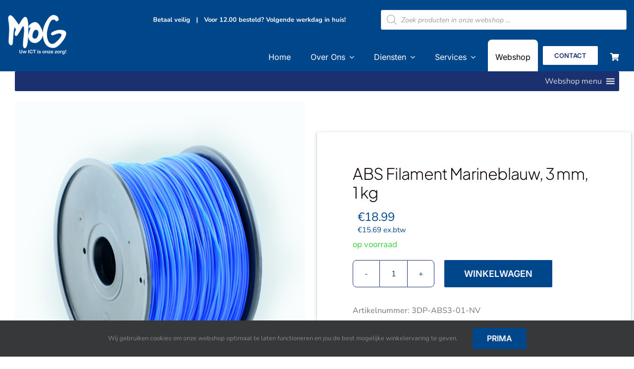

--- FILE ---
content_type: text/html; charset=UTF-8
request_url: https://mogpc.nl/abs-filament-marineblauw-3-mm-1-kg/
body_size: 48392
content:


<!DOCTYPE html>
<html class="avada-html-layout-wide avada-html-header-position-top avada-html-layout-framed avada-is-100-percent-template awb-scroll" lang="nl-NL" prefix="og: http://ogp.me/ns# fb: http://ogp.me/ns/fb#">
<head>
	<meta http-equiv="X-UA-Compatible" content="IE=edge" />
	<meta http-equiv="Content-Type" content="text/html; charset=utf-8"/>
	<meta name="viewport" content="width=device-width, initial-scale=1" />
	<meta name='robots' content='index, follow, max-image-preview:large, max-snippet:-1, max-video-preview:-1' />

	<!-- This site is optimized with the Yoast SEO plugin v26.6 - https://yoast.com/wordpress/plugins/seo/ -->
	<title>ABS Filament Marineblauw, 3 mm, 1 kg - MOG ICT B.V.</title>
	<link rel="canonical" href="https://mogpc.nl/abs-filament-marineblauw-3-mm-1-kg/" />
	<meta property="og:locale" content="nl_NL" />
	<meta property="og:type" content="article" />
	<meta property="og:title" content="ABS Filament Marineblauw, 3 mm, 1 kg - MOG ICT B.V." />
	<meta property="og:description" content="Veelzijdig en eenvoudig in gebruik. Acrylonitril-butadieen-styreen (ABS) is een veelgebruikte thermoplastische, sterke, duurzame kunststof. ABS wordt gebruikt in veel dagelijkse producten en is ideaal geschikt voor gebruik in 3D printers. Verkrijgbaar in diverse kleuren. Specificaties Materiaal: ABS, 3 mm diameter Gewicht: 1 kg/rol (2.2 lbs) Lenge: ca. 140 m Dichtheid bij 21.5 °C: 1.01 g/cm3 [...]" />
	<meta property="og:url" content="https://mogpc.nl/abs-filament-marineblauw-3-mm-1-kg/" />
	<meta property="og:site_name" content="MOG ICT B.V." />
	<meta property="article:publisher" content="https://www.facebook.com/MOGictBV" />
	<meta property="og:image" content="https://mogpc.nl/wp-content/uploads/2017/12/cf_website_image-83bc58fd-02e7-440b-af49-c49686920eb6-1.jpg" />
	<meta property="og:image:width" content="1600" />
	<meta property="og:image:height" content="1600" />
	<meta property="og:image:type" content="image/jpeg" />
	<meta name="twitter:card" content="summary_large_image" />
	<script type="application/ld+json" class="yoast-schema-graph">{"@context":"https://schema.org","@graph":[{"@type":"WebPage","@id":"https://mogpc.nl/abs-filament-marineblauw-3-mm-1-kg/","url":"https://mogpc.nl/abs-filament-marineblauw-3-mm-1-kg/","name":"ABS Filament Marineblauw, 3 mm, 1 kg - MOG ICT B.V.","isPartOf":{"@id":"https://mogpc.nl/#website"},"primaryImageOfPage":{"@id":"https://mogpc.nl/abs-filament-marineblauw-3-mm-1-kg/#primaryimage"},"image":{"@id":"https://mogpc.nl/abs-filament-marineblauw-3-mm-1-kg/#primaryimage"},"thumbnailUrl":"https://mogpc.nl/wp-content/uploads/2017/12/cf_website_image-83bc58fd-02e7-440b-af49-c49686920eb6-1.jpg","datePublished":"2017-12-13T10:13:01+00:00","breadcrumb":{"@id":"https://mogpc.nl/abs-filament-marineblauw-3-mm-1-kg/#breadcrumb"},"inLanguage":"nl-NL","potentialAction":[{"@type":"ReadAction","target":["https://mogpc.nl/abs-filament-marineblauw-3-mm-1-kg/"]}]},{"@type":"ImageObject","inLanguage":"nl-NL","@id":"https://mogpc.nl/abs-filament-marineblauw-3-mm-1-kg/#primaryimage","url":"https://mogpc.nl/wp-content/uploads/2017/12/cf_website_image-83bc58fd-02e7-440b-af49-c49686920eb6-1.jpg","contentUrl":"https://mogpc.nl/wp-content/uploads/2017/12/cf_website_image-83bc58fd-02e7-440b-af49-c49686920eb6-1.jpg","width":1600,"height":1600},{"@type":"BreadcrumbList","@id":"https://mogpc.nl/abs-filament-marineblauw-3-mm-1-kg/#breadcrumb","itemListElement":[{"@type":"ListItem","position":1,"name":"Home","item":"https://mogpc.nl/"},{"@type":"ListItem","position":2,"name":"Webshop","item":"https://mogpc.nl/webshop/"},{"@type":"ListItem","position":3,"name":"ABS Filament Marineblauw, 3 mm, 1 kg"}]},{"@type":"WebSite","@id":"https://mogpc.nl/#website","url":"https://mogpc.nl/","name":"MOG ICT B.V.","description":"Uw ICT is onze zorg","publisher":{"@id":"https://mogpc.nl/#organization"},"potentialAction":[{"@type":"SearchAction","target":{"@type":"EntryPoint","urlTemplate":"https://mogpc.nl/?s={search_term_string}"},"query-input":{"@type":"PropertyValueSpecification","valueRequired":true,"valueName":"search_term_string"}}],"inLanguage":"nl-NL"},{"@type":"Organization","@id":"https://mogpc.nl/#organization","name":"MOG ICT B.V.","url":"https://mogpc.nl/","logo":{"@type":"ImageObject","inLanguage":"nl-NL","@id":"https://mogpc.nl/#/schema/logo/image/","url":"","contentUrl":"","caption":"MOG ICT B.V."},"image":{"@id":"https://mogpc.nl/#/schema/logo/image/"},"sameAs":["https://www.facebook.com/MOGictBV"]}]}</script>
	<!-- / Yoast SEO plugin. -->


<link rel="alternate" type="application/rss+xml" title="MOG ICT B.V. &raquo; feed" href="https://mogpc.nl/feed/" />
<link rel="alternate" type="application/rss+xml" title="MOG ICT B.V. &raquo; reacties feed" href="https://mogpc.nl/comments/feed/" />
								<link rel="icon" href="https://mogpc.nl/wp-content/uploads/2022/09/favi-mog.jpg" type="image/jpeg" />
		
					<!-- Apple Touch Icon -->
						<link rel="apple-touch-icon" sizes="180x180" href="https://mogpc.nl/wp-content/uploads/2022/09/favi-mog-apple.jpg" type="image/jpeg">
		
					<!-- Android Icon -->
						<link rel="icon" sizes="192x192" href="https://mogpc.nl/wp-content/uploads/2022/09/favi-mog-android.jpg" type="image/jpeg">
		
					<!-- MS Edge Icon -->
						<meta name="msapplication-TileImage" content="https://mogpc.nl/wp-content/uploads/2022/09/favi-mog-edge.jpg" type="image/jpeg">
				<link rel="alternate" type="application/rss+xml" title="MOG ICT B.V. &raquo; ABS Filament Marineblauw, 3 mm, 1 kg reacties feed" href="https://mogpc.nl/abs-filament-marineblauw-3-mm-1-kg/feed/" />
<link rel="alternate" title="oEmbed (JSON)" type="application/json+oembed" href="https://mogpc.nl/wp-json/oembed/1.0/embed?url=https%3A%2F%2Fmogpc.nl%2Fabs-filament-marineblauw-3-mm-1-kg%2F" />
<link rel="alternate" title="oEmbed (XML)" type="text/xml+oembed" href="https://mogpc.nl/wp-json/oembed/1.0/embed?url=https%3A%2F%2Fmogpc.nl%2Fabs-filament-marineblauw-3-mm-1-kg%2F&#038;format=xml" />
					<meta name="description" content="Veelzijdig en eenvoudig in gebruik. 	Acrylonitril-butadieen-styreen (ABS) is een veelgebruikte thermoplastische, sterke, duurzame kunststof. 	ABS wordt gebruikt in veel dagelijkse producten en is ideaal geschikt voor gebruik in 3D printers. 	Verkrijgbaar in diverse kleuren.SpecificatiesMateriaal: ABS, 3 mm diameterGewicht: 1 kg/rol (2.2 lbs)Lenge: ca. 140 mDichtheid bij 21.5 °C: 1.01 g/cm3Smeltpunt: 225 -"/>
				
		<meta property="og:locale" content="nl_NL"/>
		<meta property="og:type" content="article"/>
		<meta property="og:site_name" content="MOG ICT B.V."/>
		<meta property="og:title" content="ABS Filament Marineblauw, 3 mm, 1 kg - MOG ICT B.V."/>
				<meta property="og:description" content="Veelzijdig en eenvoudig in gebruik. 	Acrylonitril-butadieen-styreen (ABS) is een veelgebruikte thermoplastische, sterke, duurzame kunststof. 	ABS wordt gebruikt in veel dagelijkse producten en is ideaal geschikt voor gebruik in 3D printers. 	Verkrijgbaar in diverse kleuren.SpecificatiesMateriaal: ABS, 3 mm diameterGewicht: 1 kg/rol (2.2 lbs)Lenge: ca. 140 mDichtheid bij 21.5 °C: 1.01 g/cm3Smeltpunt: 225 -"/>
				<meta property="og:url" content="https://mogpc.nl/abs-filament-marineblauw-3-mm-1-kg/"/>
																				<meta property="og:image" content="https://mogpc.nl/wp-content/uploads/2017/12/cf_website_image-83bc58fd-02e7-440b-af49-c49686920eb6-1.jpg"/>
		<meta property="og:image:width" content="1600"/>
		<meta property="og:image:height" content="1600"/>
		<meta property="og:image:type" content="image/jpeg"/>
						<!-- This site uses the Google Analytics by MonsterInsights plugin v9.11.0 - Using Analytics tracking - https://www.monsterinsights.com/ -->
							<script src="//www.googletagmanager.com/gtag/js?id=G-PRZCW9Y0M9"  data-cfasync="false" data-wpfc-render="false" type="text/javascript" async></script>
			<script data-cfasync="false" data-wpfc-render="false" type="text/javascript">
				var mi_version = '9.11.0';
				var mi_track_user = true;
				var mi_no_track_reason = '';
								var MonsterInsightsDefaultLocations = {"page_location":"https:\/\/mogpc.nl\/abs-filament-marineblauw-3-mm-1-kg\/"};
								if ( typeof MonsterInsightsPrivacyGuardFilter === 'function' ) {
					var MonsterInsightsLocations = (typeof MonsterInsightsExcludeQuery === 'object') ? MonsterInsightsPrivacyGuardFilter( MonsterInsightsExcludeQuery ) : MonsterInsightsPrivacyGuardFilter( MonsterInsightsDefaultLocations );
				} else {
					var MonsterInsightsLocations = (typeof MonsterInsightsExcludeQuery === 'object') ? MonsterInsightsExcludeQuery : MonsterInsightsDefaultLocations;
				}

								var disableStrs = [
										'ga-disable-G-PRZCW9Y0M9',
									];

				/* Function to detect opted out users */
				function __gtagTrackerIsOptedOut() {
					for (var index = 0; index < disableStrs.length; index++) {
						if (document.cookie.indexOf(disableStrs[index] + '=true') > -1) {
							return true;
						}
					}

					return false;
				}

				/* Disable tracking if the opt-out cookie exists. */
				if (__gtagTrackerIsOptedOut()) {
					for (var index = 0; index < disableStrs.length; index++) {
						window[disableStrs[index]] = true;
					}
				}

				/* Opt-out function */
				function __gtagTrackerOptout() {
					for (var index = 0; index < disableStrs.length; index++) {
						document.cookie = disableStrs[index] + '=true; expires=Thu, 31 Dec 2099 23:59:59 UTC; path=/';
						window[disableStrs[index]] = true;
					}
				}

				if ('undefined' === typeof gaOptout) {
					function gaOptout() {
						__gtagTrackerOptout();
					}
				}
								window.dataLayer = window.dataLayer || [];

				window.MonsterInsightsDualTracker = {
					helpers: {},
					trackers: {},
				};
				if (mi_track_user) {
					function __gtagDataLayer() {
						dataLayer.push(arguments);
					}

					function __gtagTracker(type, name, parameters) {
						if (!parameters) {
							parameters = {};
						}

						if (parameters.send_to) {
							__gtagDataLayer.apply(null, arguments);
							return;
						}

						if (type === 'event') {
														parameters.send_to = monsterinsights_frontend.v4_id;
							var hookName = name;
							if (typeof parameters['event_category'] !== 'undefined') {
								hookName = parameters['event_category'] + ':' + name;
							}

							if (typeof MonsterInsightsDualTracker.trackers[hookName] !== 'undefined') {
								MonsterInsightsDualTracker.trackers[hookName](parameters);
							} else {
								__gtagDataLayer('event', name, parameters);
							}
							
						} else {
							__gtagDataLayer.apply(null, arguments);
						}
					}

					__gtagTracker('js', new Date());
					__gtagTracker('set', {
						'developer_id.dZGIzZG': true,
											});
					if ( MonsterInsightsLocations.page_location ) {
						__gtagTracker('set', MonsterInsightsLocations);
					}
										__gtagTracker('config', 'G-PRZCW9Y0M9', {"forceSSL":"true","anonymize_ip":"true"} );
										window.gtag = __gtagTracker;										(function () {
						/* https://developers.google.com/analytics/devguides/collection/analyticsjs/ */
						/* ga and __gaTracker compatibility shim. */
						var noopfn = function () {
							return null;
						};
						var newtracker = function () {
							return new Tracker();
						};
						var Tracker = function () {
							return null;
						};
						var p = Tracker.prototype;
						p.get = noopfn;
						p.set = noopfn;
						p.send = function () {
							var args = Array.prototype.slice.call(arguments);
							args.unshift('send');
							__gaTracker.apply(null, args);
						};
						var __gaTracker = function () {
							var len = arguments.length;
							if (len === 0) {
								return;
							}
							var f = arguments[len - 1];
							if (typeof f !== 'object' || f === null || typeof f.hitCallback !== 'function') {
								if ('send' === arguments[0]) {
									var hitConverted, hitObject = false, action;
									if ('event' === arguments[1]) {
										if ('undefined' !== typeof arguments[3]) {
											hitObject = {
												'eventAction': arguments[3],
												'eventCategory': arguments[2],
												'eventLabel': arguments[4],
												'value': arguments[5] ? arguments[5] : 1,
											}
										}
									}
									if ('pageview' === arguments[1]) {
										if ('undefined' !== typeof arguments[2]) {
											hitObject = {
												'eventAction': 'page_view',
												'page_path': arguments[2],
											}
										}
									}
									if (typeof arguments[2] === 'object') {
										hitObject = arguments[2];
									}
									if (typeof arguments[5] === 'object') {
										Object.assign(hitObject, arguments[5]);
									}
									if ('undefined' !== typeof arguments[1].hitType) {
										hitObject = arguments[1];
										if ('pageview' === hitObject.hitType) {
											hitObject.eventAction = 'page_view';
										}
									}
									if (hitObject) {
										action = 'timing' === arguments[1].hitType ? 'timing_complete' : hitObject.eventAction;
										hitConverted = mapArgs(hitObject);
										__gtagTracker('event', action, hitConverted);
									}
								}
								return;
							}

							function mapArgs(args) {
								var arg, hit = {};
								var gaMap = {
									'eventCategory': 'event_category',
									'eventAction': 'event_action',
									'eventLabel': 'event_label',
									'eventValue': 'event_value',
									'nonInteraction': 'non_interaction',
									'timingCategory': 'event_category',
									'timingVar': 'name',
									'timingValue': 'value',
									'timingLabel': 'event_label',
									'page': 'page_path',
									'location': 'page_location',
									'title': 'page_title',
									'referrer' : 'page_referrer',
								};
								for (arg in args) {
																		if (!(!args.hasOwnProperty(arg) || !gaMap.hasOwnProperty(arg))) {
										hit[gaMap[arg]] = args[arg];
									} else {
										hit[arg] = args[arg];
									}
								}
								return hit;
							}

							try {
								f.hitCallback();
							} catch (ex) {
							}
						};
						__gaTracker.create = newtracker;
						__gaTracker.getByName = newtracker;
						__gaTracker.getAll = function () {
							return [];
						};
						__gaTracker.remove = noopfn;
						__gaTracker.loaded = true;
						window['__gaTracker'] = __gaTracker;
					})();
									} else {
										console.log("");
					(function () {
						function __gtagTracker() {
							return null;
						}

						window['__gtagTracker'] = __gtagTracker;
						window['gtag'] = __gtagTracker;
					})();
									}
			</script>
							<!-- / Google Analytics by MonsterInsights -->
		<style id='wp-img-auto-sizes-contain-inline-css' type='text/css'>
img:is([sizes=auto i],[sizes^="auto," i]){contain-intrinsic-size:3000px 1500px}
/*# sourceURL=wp-img-auto-sizes-contain-inline-css */
</style>
<link rel='stylesheet' id='wapf-frontend-css-css' href='https://mogpc.nl/wp-content/plugins/advanced-product-fields-for-woocommerce/assets/css/frontend.min.css?ver=1.6.18' type='text/css' media='all' />
<link rel='stylesheet' id='contact-form-7-css' href='https://mogpc.nl/wp-content/plugins/contact-form-7/includes/css/styles.css?ver=6.1.4' type='text/css' media='all' />
<link rel='stylesheet' id='skillbar-css-css' href='https://mogpc.nl/wp-content/plugins/skillbars/assets/css/skillbar-css.css?ver=6.9' type='text/css' media='all' />
<link rel='stylesheet' id='woocommerce-group-attributes-public-css' href='https://mogpc.nl/wp-content/plugins/woocommerce-group-attributes/public/css/woocommerce-group-attributes-public.css?ver=1.7.4' type='text/css' media='all' />
<link rel='stylesheet' id='woocommerce-group-attributes-custom-css' href='https://mogpc.nl/wp-content/plugins/woocommerce-group-attributes/public/css/woocommerce-group-attributes-custom.css?ver=1.7.4' type='text/css' media='all' />
<link rel='stylesheet' id='photoswipe-css' href='https://mogpc.nl/wp-content/plugins/woocommerce/assets/css/photoswipe/photoswipe.min.css?ver=10.4.3' type='text/css' media='all' />
<link rel='stylesheet' id='photoswipe-default-skin-css' href='https://mogpc.nl/wp-content/plugins/woocommerce/assets/css/photoswipe/default-skin/default-skin.min.css?ver=10.4.3' type='text/css' media='all' />
<style id='woocommerce-inline-inline-css' type='text/css'>
.woocommerce form .form-row .required { visibility: visible; }
/*# sourceURL=woocommerce-inline-inline-css */
</style>
<link rel='stylesheet' id='megamenu-css' href='https://mogpc.nl/wp-content/uploads/maxmegamenu/style.css?ver=f746a5' type='text/css' media='all' />
<link rel='stylesheet' id='dashicons-css' href='https://mogpc.nl/wp-includes/css/dashicons.min.css?ver=6.9' type='text/css' media='all' />
<style id='dashicons-inline-css' type='text/css'>
[data-font="Dashicons"]:before {font-family: 'Dashicons' !important;content: attr(data-icon) !important;speak: none !important;font-weight: normal !important;font-variant: normal !important;text-transform: none !important;line-height: 1 !important;font-style: normal !important;-webkit-font-smoothing: antialiased !important;-moz-osx-font-smoothing: grayscale !important;}
/*# sourceURL=dashicons-inline-css */
</style>
<link rel='stylesheet' id='product-specifications-frontend-css' href='https://mogpc.nl/wp-content/plugins/product-specifications/assets/frontend.css?ver=e74340209d6905fff55c' type='text/css' media='all' />
<link rel='stylesheet' id='ion.range-slider-css' href='https://mogpc.nl/wp-content/plugins/yith-woocommerce-ajax-product-filter-premium/assets/css/ion.range-slider.css?ver=2.3.1' type='text/css' media='all' />
<link rel='stylesheet' id='yith-wcan-shortcodes-css' href='https://mogpc.nl/wp-content/plugins/yith-woocommerce-ajax-product-filter-premium/assets/css/shortcodes.css?ver=5.15.1' type='text/css' media='all' />
<style id='yith-wcan-shortcodes-inline-css' type='text/css'>
:root{
	--yith-wcan-filters_colors_titles: #333333;
	--yith-wcan-filters_colors_background: #FFFFFF;
	--yith-wcan-filters_colors_accent: rgb(16,81,171);
	--yith-wcan-filters_colors_accent_r: 16;
	--yith-wcan-filters_colors_accent_g: 81;
	--yith-wcan-filters_colors_accent_b: 171;
	--yith-wcan-color_swatches_border_radius: 100%;
	--yith-wcan-color_swatches_size: 30px;
	--yith-wcan-labels_style_background: rgb(242,196,196);
	--yith-wcan-labels_style_background_hover: #A7144C;
	--yith-wcan-labels_style_background_active: #A7144C;
	--yith-wcan-labels_style_text: #434343;
	--yith-wcan-labels_style_text_hover: #FFFFFF;
	--yith-wcan-labels_style_text_active: #FFFFFF;
	--yith-wcan-anchors_style_text: #434343;
	--yith-wcan-anchors_style_text_hover: rgb(6,94,167);
	--yith-wcan-anchors_style_text_active: rgb(19,99,168);
}
/*# sourceURL=yith-wcan-shortcodes-inline-css */
</style>
<link rel='stylesheet' id='dgwt-wcas-style-css' href='https://mogpc.nl/wp-content/plugins/ajax-search-for-woocommerce-premium/assets/css/style.min.css?ver=1.32.1' type='text/css' media='all' />
<link rel='stylesheet' id='parent-style-css' href='https://mogpc.nl/wp-content/themes/Avada/style.css?ver=6.9' type='text/css' media='all' />
<link rel='stylesheet' id='mollie-applepaydirect-css' href='https://mogpc.nl/wp-content/plugins/mollie-payments-for-woocommerce/public/css/mollie-applepaydirect.min.css?ver=1767097515' type='text/css' media='screen' />
<link rel='stylesheet' id='tablepress-default-css' href='https://mogpc.nl/wp-content/plugins/tablepress/css/build/default.css?ver=3.2.6' type='text/css' media='all' />
<link rel='stylesheet' id='cf7_calculator-css' href='https://mogpc.nl/wp-content/plugins/cf7-cost-calculator-price-calculation/frontend/js/style.css?ver=6.9' type='text/css' media='all' />
<link rel='stylesheet' id='fusion-dynamic-css-css' href='https://mogpc.nl/wp-content/uploads/fusion-styles/84ebce46fb39e00772832464fc9edd5d.min.css?ver=3.14.2' type='text/css' media='all' />
<script type="text/javascript" src="https://mogpc.nl/wp-content/plugins/google-analytics-for-wordpress/assets/js/frontend-gtag.min.js?ver=9.11.0" id="monsterinsights-frontend-script-js" async="async" data-wp-strategy="async"></script>
<script data-cfasync="false" data-wpfc-render="false" type="text/javascript" id='monsterinsights-frontend-script-js-extra'>/* <![CDATA[ */
var monsterinsights_frontend = {"js_events_tracking":"true","download_extensions":"doc,pdf,ppt,zip,xls,docx,pptx,xlsx","inbound_paths":"[]","home_url":"https:\/\/mogpc.nl","hash_tracking":"false","v4_id":"G-PRZCW9Y0M9"};/* ]]> */
</script>
<script type="text/javascript" src="https://mogpc.nl/wp-includes/js/jquery/jquery.min.js?ver=3.7.1" id="jquery-core-js"></script>
<script type="text/javascript" src="https://mogpc.nl/wp-includes/js/jquery/jquery-migrate.min.js?ver=3.4.1" id="jquery-migrate-js"></script>
<script type="text/javascript" src="//mogpc.nl/wp-content/plugins/revslider/sr6/assets/js/rbtools.min.js?ver=6.7.36" id="tp-tools-js"></script>
<script type="text/javascript" src="//mogpc.nl/wp-content/plugins/revslider/sr6/assets/js/rs6.min.js?ver=6.7.36" id="revmin-js"></script>
<script type="text/javascript" src="https://mogpc.nl/wp-content/plugins/skillbars/assets/js/shortcodes_skillbar.js?ver=1.0" id="skillbar-js-js"></script>
<script type="text/javascript" src="https://mogpc.nl/wp-content/plugins/woocommerce-group-attributes/public/js/woocommerce-group-attributes-public.js?ver=1.7.4" id="woocommerce-group-attributes-public-js"></script>
<script type="text/javascript" src="https://mogpc.nl/wp-content/plugins/woocommerce/assets/js/jquery-blockui/jquery.blockUI.min.js?ver=2.7.0-wc.10.4.3" id="wc-jquery-blockui-js" defer="defer" data-wp-strategy="defer"></script>
<script type="text/javascript" id="wc-add-to-cart-js-extra">
/* <![CDATA[ */
var wc_add_to_cart_params = {"ajax_url":"/wp-admin/admin-ajax.php","wc_ajax_url":"/?wc-ajax=%%endpoint%%","i18n_view_cart":"Bekijk winkelwagen","cart_url":"https://mogpc.nl/winkelwagen/","is_cart":"","cart_redirect_after_add":"no"};
//# sourceURL=wc-add-to-cart-js-extra
/* ]]> */
</script>
<script type="text/javascript" src="https://mogpc.nl/wp-content/plugins/woocommerce/assets/js/frontend/add-to-cart.min.js?ver=10.4.3" id="wc-add-to-cart-js" defer="defer" data-wp-strategy="defer"></script>
<script type="text/javascript" src="https://mogpc.nl/wp-content/plugins/woocommerce/assets/js/zoom/jquery.zoom.min.js?ver=1.7.21-wc.10.4.3" id="wc-zoom-js" defer="defer" data-wp-strategy="defer"></script>
<script type="text/javascript" src="https://mogpc.nl/wp-content/plugins/woocommerce/assets/js/flexslider/jquery.flexslider.min.js?ver=2.7.2-wc.10.4.3" id="wc-flexslider-js" defer="defer" data-wp-strategy="defer"></script>
<script type="text/javascript" src="https://mogpc.nl/wp-content/plugins/woocommerce/assets/js/photoswipe/photoswipe.min.js?ver=4.1.1-wc.10.4.3" id="wc-photoswipe-js" defer="defer" data-wp-strategy="defer"></script>
<script type="text/javascript" src="https://mogpc.nl/wp-content/plugins/woocommerce/assets/js/photoswipe/photoswipe-ui-default.min.js?ver=4.1.1-wc.10.4.3" id="wc-photoswipe-ui-default-js" defer="defer" data-wp-strategy="defer"></script>
<script type="text/javascript" id="wc-single-product-js-extra">
/* <![CDATA[ */
var wc_single_product_params = {"i18n_required_rating_text":"Selecteer een waardering","i18n_rating_options":["1 van de 5 sterren","2 van de 5 sterren","3 van de 5 sterren","4 van de 5 sterren","5 van de 5 sterren"],"i18n_product_gallery_trigger_text":"Afbeeldinggalerij in volledig scherm bekijken","review_rating_required":"yes","flexslider":{"rtl":false,"animation":"slide","smoothHeight":true,"directionNav":true,"controlNav":"thumbnails","slideshow":false,"animationSpeed":500,"animationLoop":false,"allowOneSlide":false,"prevText":"\u003Ci class=\"awb-icon-angle-left\"\u003E\u003C/i\u003E","nextText":"\u003Ci class=\"awb-icon-angle-right\"\u003E\u003C/i\u003E"},"zoom_enabled":"1","zoom_options":[],"photoswipe_enabled":"1","photoswipe_options":{"shareEl":false,"closeOnScroll":false,"history":false,"hideAnimationDuration":0,"showAnimationDuration":0},"flexslider_enabled":"1"};
//# sourceURL=wc-single-product-js-extra
/* ]]> */
</script>
<script type="text/javascript" src="https://mogpc.nl/wp-content/plugins/woocommerce/assets/js/frontend/single-product.min.js?ver=10.4.3" id="wc-single-product-js" defer="defer" data-wp-strategy="defer"></script>
<script type="text/javascript" src="https://mogpc.nl/wp-content/plugins/woocommerce/assets/js/js-cookie/js.cookie.min.js?ver=2.1.4-wc.10.4.3" id="wc-js-cookie-js" defer="defer" data-wp-strategy="defer"></script>
<script type="text/javascript" id="woocommerce-js-extra">
/* <![CDATA[ */
var woocommerce_params = {"ajax_url":"/wp-admin/admin-ajax.php","wc_ajax_url":"/?wc-ajax=%%endpoint%%","i18n_password_show":"Wachtwoord weergeven","i18n_password_hide":"Wachtwoord verbergen"};
//# sourceURL=woocommerce-js-extra
/* ]]> */
</script>
<script type="text/javascript" src="https://mogpc.nl/wp-content/plugins/woocommerce/assets/js/frontend/woocommerce.min.js?ver=10.4.3" id="woocommerce-js" defer="defer" data-wp-strategy="defer"></script>
<script type="text/javascript" src="https://mogpc.nl/wp-content/plugins/cf7-cost-calculator-price-calculation/frontend/js/autoNumeric-1.9.45.js?ver=1.9.45" id="autoNumeric-js"></script>
<script type="text/javascript" src="https://mogpc.nl/wp-content/plugins/cf7-cost-calculator-price-calculation/frontend/js/formula_evaluator-min.js?ver=6.9" id="formula_evaluator-js"></script>
<script type="text/javascript" id="cf7_calculator-js-extra">
/* <![CDATA[ */
var cf7_calculator = {"data":""};
//# sourceURL=cf7_calculator-js-extra
/* ]]> */
</script>
<script type="text/javascript" src="https://mogpc.nl/wp-content/plugins/cf7-cost-calculator-price-calculation/frontend/js/cf7_calculator.js?ver=6.9" id="cf7_calculator-js"></script>
<link rel="https://api.w.org/" href="https://mogpc.nl/wp-json/" /><link rel="alternate" title="JSON" type="application/json" href="https://mogpc.nl/wp-json/wp/v2/product/10002" /><link rel="EditURI" type="application/rsd+xml" title="RSD" href="https://mogpc.nl/xmlrpc.php?rsd" />
<meta name="generator" content="WordPress 6.9" />
<meta name="generator" content="WooCommerce 10.4.3" />
<link rel='shortlink' href='https://mogpc.nl/?p=10002' />

<!-- This website runs the Product Feed PRO for WooCommerce by AdTribes.io plugin - version woocommercesea_option_installed_version -->
<meta name="ti-site-data" content="[base64]" />		<style>
			.dgwt-wcas-ico-magnifier,.dgwt-wcas-ico-magnifier-handler{max-width:20px}.dgwt-wcas-search-wrapp{max-width:600px}		</style>
		<link rel="preload" href="https://mogpc.nl/wp-content/themes/Avada/includes/lib/assets/fonts/icomoon/awb-icons.woff" as="font" type="font/woff" crossorigin><link rel="preload" href="//mogpc.nl/wp-content/themes/Avada/includes/lib/assets/fonts/fontawesome/webfonts/fa-brands-400.woff2" as="font" type="font/woff2" crossorigin><link rel="preload" href="//mogpc.nl/wp-content/themes/Avada/includes/lib/assets/fonts/fontawesome/webfonts/fa-regular-400.woff2" as="font" type="font/woff2" crossorigin><link rel="preload" href="//mogpc.nl/wp-content/themes/Avada/includes/lib/assets/fonts/fontawesome/webfonts/fa-solid-900.woff2" as="font" type="font/woff2" crossorigin><link rel="preload" href="https://mogpc.nl/wp-content/uploads/fusion-icons/digital-agency-icon-set/fonts/digital.ttf?exhcqw" as="font" type="font/ttf" crossorigin><link rel="preload" href="https://mogpc.nl/wp-content/uploads/fusion-icons/hosting-template-v3.0/fonts/hosting-template.ttf?hbmf06" as="font" type="font/ttf" crossorigin><link rel="preload" href="https://mogpc.nl/wp-content/uploads/fusion-icons/accountant-pro-icon-set/fonts/Accountant-Pro.ttf?ym7fev" as="font" type="font/ttf" crossorigin><link rel="preload" href="https://mogpc.nl/wp-content/uploads/fusion-icons/mechanic-icon-set/fonts/mechanic.ttf?h09x3l" as="font" type="font/ttf" crossorigin><style type="text/css" id="css-fb-visibility">@media screen and (max-width: 640px){.fusion-no-small-visibility{display:none !important;}body .sm-text-align-center{text-align:center !important;}body .sm-text-align-left{text-align:left !important;}body .sm-text-align-right{text-align:right !important;}body .sm-text-align-justify{text-align:justify !important;}body .sm-flex-align-center{justify-content:center !important;}body .sm-flex-align-flex-start{justify-content:flex-start !important;}body .sm-flex-align-flex-end{justify-content:flex-end !important;}body .sm-mx-auto{margin-left:auto !important;margin-right:auto !important;}body .sm-ml-auto{margin-left:auto !important;}body .sm-mr-auto{margin-right:auto !important;}body .fusion-absolute-position-small{position:absolute;width:100%;}.awb-sticky.awb-sticky-small{ position: sticky; top: var(--awb-sticky-offset,0); }}@media screen and (min-width: 641px) and (max-width: 1024px){.fusion-no-medium-visibility{display:none !important;}body .md-text-align-center{text-align:center !important;}body .md-text-align-left{text-align:left !important;}body .md-text-align-right{text-align:right !important;}body .md-text-align-justify{text-align:justify !important;}body .md-flex-align-center{justify-content:center !important;}body .md-flex-align-flex-start{justify-content:flex-start !important;}body .md-flex-align-flex-end{justify-content:flex-end !important;}body .md-mx-auto{margin-left:auto !important;margin-right:auto !important;}body .md-ml-auto{margin-left:auto !important;}body .md-mr-auto{margin-right:auto !important;}body .fusion-absolute-position-medium{position:absolute;width:100%;}.awb-sticky.awb-sticky-medium{ position: sticky; top: var(--awb-sticky-offset,0); }}@media screen and (min-width: 1025px){.fusion-no-large-visibility{display:none !important;}body .lg-text-align-center{text-align:center !important;}body .lg-text-align-left{text-align:left !important;}body .lg-text-align-right{text-align:right !important;}body .lg-text-align-justify{text-align:justify !important;}body .lg-flex-align-center{justify-content:center !important;}body .lg-flex-align-flex-start{justify-content:flex-start !important;}body .lg-flex-align-flex-end{justify-content:flex-end !important;}body .lg-mx-auto{margin-left:auto !important;margin-right:auto !important;}body .lg-ml-auto{margin-left:auto !important;}body .lg-mr-auto{margin-right:auto !important;}body .fusion-absolute-position-large{position:absolute;width:100%;}.awb-sticky.awb-sticky-large{ position: sticky; top: var(--awb-sticky-offset,0); }}</style>	<noscript><style>.woocommerce-product-gallery{ opacity: 1 !important; }</style></noscript>
	<script>    function openQuickAssist() {
        window.location.href = "ms-quick-assist:";
    }
</script><meta name="generator" content="Powered by Slider Revolution 6.7.36 - responsive, Mobile-Friendly Slider Plugin for WordPress with comfortable drag and drop interface." />
<script>function setREVStartSize(e){
			//window.requestAnimationFrame(function() {
				window.RSIW = window.RSIW===undefined ? window.innerWidth : window.RSIW;
				window.RSIH = window.RSIH===undefined ? window.innerHeight : window.RSIH;
				try {
					var pw = document.getElementById(e.c).parentNode.offsetWidth,
						newh;
					pw = pw===0 || isNaN(pw) || (e.l=="fullwidth" || e.layout=="fullwidth") ? window.RSIW : pw;
					e.tabw = e.tabw===undefined ? 0 : parseInt(e.tabw);
					e.thumbw = e.thumbw===undefined ? 0 : parseInt(e.thumbw);
					e.tabh = e.tabh===undefined ? 0 : parseInt(e.tabh);
					e.thumbh = e.thumbh===undefined ? 0 : parseInt(e.thumbh);
					e.tabhide = e.tabhide===undefined ? 0 : parseInt(e.tabhide);
					e.thumbhide = e.thumbhide===undefined ? 0 : parseInt(e.thumbhide);
					e.mh = e.mh===undefined || e.mh=="" || e.mh==="auto" ? 0 : parseInt(e.mh,0);
					if(e.layout==="fullscreen" || e.l==="fullscreen")
						newh = Math.max(e.mh,window.RSIH);
					else{
						e.gw = Array.isArray(e.gw) ? e.gw : [e.gw];
						for (var i in e.rl) if (e.gw[i]===undefined || e.gw[i]===0) e.gw[i] = e.gw[i-1];
						e.gh = e.el===undefined || e.el==="" || (Array.isArray(e.el) && e.el.length==0)? e.gh : e.el;
						e.gh = Array.isArray(e.gh) ? e.gh : [e.gh];
						for (var i in e.rl) if (e.gh[i]===undefined || e.gh[i]===0) e.gh[i] = e.gh[i-1];
											
						var nl = new Array(e.rl.length),
							ix = 0,
							sl;
						e.tabw = e.tabhide>=pw ? 0 : e.tabw;
						e.thumbw = e.thumbhide>=pw ? 0 : e.thumbw;
						e.tabh = e.tabhide>=pw ? 0 : e.tabh;
						e.thumbh = e.thumbhide>=pw ? 0 : e.thumbh;
						for (var i in e.rl) nl[i] = e.rl[i]<window.RSIW ? 0 : e.rl[i];
						sl = nl[0];
						for (var i in nl) if (sl>nl[i] && nl[i]>0) { sl = nl[i]; ix=i;}
						var m = pw>(e.gw[ix]+e.tabw+e.thumbw) ? 1 : (pw-(e.tabw+e.thumbw)) / (e.gw[ix]);
						newh =  (e.gh[ix] * m) + (e.tabh + e.thumbh);
					}
					var el = document.getElementById(e.c);
					if (el!==null && el) el.style.height = newh+"px";
					el = document.getElementById(e.c+"_wrapper");
					if (el!==null && el) {
						el.style.height = newh+"px";
						el.style.display = "block";
					}
				} catch(e){
					console.log("Failure at Presize of Slider:" + e)
				}
			//});
		  };</script>
		<style type="text/css" id="wp-custom-css">
			.blockUI.blockOverlay {
    position: fixed!important;
    top: 0;
    bottom: 0;
    left: 0;
    right: 0;
}		</style>
				<script type="text/javascript">
			var doc = document.documentElement;
			doc.setAttribute( 'data-useragent', navigator.userAgent );
		</script>
		<style type="text/css" id="fusion-builder-template-header-css">.webshop_menu{
background-color:white !important ;
text-color: black !important;
color: black !important; 
}

.webshop_menu .menu-text {
    display: flex;
    align-items: center;
    text-align: center;
    color: black;
}</style><style type="text/css" id="fusion-builder-template-content-css">.product_page{
 box-shadow: rgb(60 64 67 / 30%) 0px 1px 2px 0px, rgb(60 64 67 / 15%) 0px 2px 6px 2px;
}

.woocommerce-tabs {
    overflow: hidden;
    padding-top: 0px;
    padding-top: 0;
}

a.flex-next {
    color: #ffffff !important;
    background-color: #1b106f !important;
    opacity: 10 !important;
}

a.flex-prev {
    color: #ffffff !important;
    background-color: #1b106f !important;
    opacity: 10 !important;
}

a.flex-next:hover {
    background-color: #314070!important;
}

a.flex-prev:hover {
    background-color: #314070 !important;
}

small.woocommerce-price-suffix {
    font-size: 15px !important;
}

.woocommerce-price-suffix span.woocommerce-Price-amount.amount {
    font-size: 15px !important;
}

.post-content p {
    margin-top: 20px;
    margin-bottom: 10px;
}

span.fusion-tb-categories:hover a {
    color: #1b306f !important;
}


.fusion-body .fusion-woo-price-tb.badge-position-right .fusion-onsale {
    order: 0 !important;
    margin-right: 190px !important;
    margin-bottom: 16px !important;
}
.fusion-body .fusion-woo-price-tb.stacked p.price {
    display: inline-table;
    flex-direction: column;
    align-items: center;
    text-align: right;
}

.fusion-body .fusion-woo-price-tb {
marin-bottom:30px
}

.fusion-body .fusion-woo-price-tb.sale-position-right:not(.stacked) .price.has-sale {
    display: contents !important;
}

del {
    margin-left: 0px !important;
}

.fusion-woo-price-tb.fusion-woo-price-tb-1.sale-position-right.has-border.floated.has-badge.badge-position-left {
    margin-left: 0px;
    max-width: 165px;
}

p.fusion-onsale {
    margin-top: 10px !important;
}

.fusion-woo-price-tb.fusion-woo-price-tb-1.sale-position-right.has-border.floated.has-badge.badge-position-left {
    margin-bottom: 0px !important;
}

.fusion-woo-price-tb.fusion-woo-price-tb-2.sale-position-right.has-border.floated.has-badge.badge-position-right {
    max-width: 170px !important;
}

.fusion-woo-short-description-tb.fusion-woo-short-description-tb-2 {
    margin-top: 0px !important;
}

.fusion-woo-short-description-tb.fusion-woo-short-description-tb-1 {
    margin-top: 50px !important;
}


@media screen and (max-width: 500px) {
p.stock.in-stock {
    margin-top: 0px !important;
}

p.price {
    margin-top: 0px !important;
}

.woocommerce-product-details__short-description {
    margin-top: 70px !important;
}
}</style><style type="text/css">/** Mega Menu CSS: fs **/</style>

	<style id='global-styles-inline-css' type='text/css'>
:root{--wp--preset--aspect-ratio--square: 1;--wp--preset--aspect-ratio--4-3: 4/3;--wp--preset--aspect-ratio--3-4: 3/4;--wp--preset--aspect-ratio--3-2: 3/2;--wp--preset--aspect-ratio--2-3: 2/3;--wp--preset--aspect-ratio--16-9: 16/9;--wp--preset--aspect-ratio--9-16: 9/16;--wp--preset--color--black: #000000;--wp--preset--color--cyan-bluish-gray: #abb8c3;--wp--preset--color--white: #ffffff;--wp--preset--color--pale-pink: #f78da7;--wp--preset--color--vivid-red: #cf2e2e;--wp--preset--color--luminous-vivid-orange: #ff6900;--wp--preset--color--luminous-vivid-amber: #fcb900;--wp--preset--color--light-green-cyan: #7bdcb5;--wp--preset--color--vivid-green-cyan: #00d084;--wp--preset--color--pale-cyan-blue: #8ed1fc;--wp--preset--color--vivid-cyan-blue: #0693e3;--wp--preset--color--vivid-purple: #9b51e0;--wp--preset--color--awb-color-1: #ffffff;--wp--preset--color--awb-color-2: #f6f6f6;--wp--preset--color--awb-color-3: #ebeaea;--wp--preset--color--awb-color-4: #e0dede;--wp--preset--color--awb-color-5: #a0ce4e;--wp--preset--color--awb-color-6: #747474;--wp--preset--color--awb-color-7: #333333;--wp--preset--color--awb-color-8: #00468a;--wp--preset--color--awb-color-custom-10: #000000;--wp--preset--color--awb-color-custom-11: #113e77;--wp--preset--color--awb-color-custom-12: #004777;--wp--preset--color--awb-color-custom-13: rgba(235,234,234,0.8);--wp--preset--color--awb-color-custom-14: #bebdbd;--wp--preset--color--awb-color-custom-15: #e8e8e8;--wp--preset--color--awb-color-custom-16: #dddddd;--wp--preset--color--awb-color-custom-17: #363839;--wp--preset--color--awb-color-custom-18: rgba(0,0,0,0.75);--wp--preset--gradient--vivid-cyan-blue-to-vivid-purple: linear-gradient(135deg,rgb(6,147,227) 0%,rgb(155,81,224) 100%);--wp--preset--gradient--light-green-cyan-to-vivid-green-cyan: linear-gradient(135deg,rgb(122,220,180) 0%,rgb(0,208,130) 100%);--wp--preset--gradient--luminous-vivid-amber-to-luminous-vivid-orange: linear-gradient(135deg,rgb(252,185,0) 0%,rgb(255,105,0) 100%);--wp--preset--gradient--luminous-vivid-orange-to-vivid-red: linear-gradient(135deg,rgb(255,105,0) 0%,rgb(207,46,46) 100%);--wp--preset--gradient--very-light-gray-to-cyan-bluish-gray: linear-gradient(135deg,rgb(238,238,238) 0%,rgb(169,184,195) 100%);--wp--preset--gradient--cool-to-warm-spectrum: linear-gradient(135deg,rgb(74,234,220) 0%,rgb(151,120,209) 20%,rgb(207,42,186) 40%,rgb(238,44,130) 60%,rgb(251,105,98) 80%,rgb(254,248,76) 100%);--wp--preset--gradient--blush-light-purple: linear-gradient(135deg,rgb(255,206,236) 0%,rgb(152,150,240) 100%);--wp--preset--gradient--blush-bordeaux: linear-gradient(135deg,rgb(254,205,165) 0%,rgb(254,45,45) 50%,rgb(107,0,62) 100%);--wp--preset--gradient--luminous-dusk: linear-gradient(135deg,rgb(255,203,112) 0%,rgb(199,81,192) 50%,rgb(65,88,208) 100%);--wp--preset--gradient--pale-ocean: linear-gradient(135deg,rgb(255,245,203) 0%,rgb(182,227,212) 50%,rgb(51,167,181) 100%);--wp--preset--gradient--electric-grass: linear-gradient(135deg,rgb(202,248,128) 0%,rgb(113,206,126) 100%);--wp--preset--gradient--midnight: linear-gradient(135deg,rgb(2,3,129) 0%,rgb(40,116,252) 100%);--wp--preset--font-size--small: 12px;--wp--preset--font-size--medium: 20px;--wp--preset--font-size--large: 24px;--wp--preset--font-size--x-large: 42px;--wp--preset--font-size--normal: 16px;--wp--preset--font-size--xlarge: 32px;--wp--preset--font-size--huge: 48px;--wp--preset--spacing--20: 0.44rem;--wp--preset--spacing--30: 0.67rem;--wp--preset--spacing--40: 1rem;--wp--preset--spacing--50: 1.5rem;--wp--preset--spacing--60: 2.25rem;--wp--preset--spacing--70: 3.38rem;--wp--preset--spacing--80: 5.06rem;--wp--preset--shadow--natural: 6px 6px 9px rgba(0, 0, 0, 0.2);--wp--preset--shadow--deep: 12px 12px 50px rgba(0, 0, 0, 0.4);--wp--preset--shadow--sharp: 6px 6px 0px rgba(0, 0, 0, 0.2);--wp--preset--shadow--outlined: 6px 6px 0px -3px rgb(255, 255, 255), 6px 6px rgb(0, 0, 0);--wp--preset--shadow--crisp: 6px 6px 0px rgb(0, 0, 0);}:where(.is-layout-flex){gap: 0.5em;}:where(.is-layout-grid){gap: 0.5em;}body .is-layout-flex{display: flex;}.is-layout-flex{flex-wrap: wrap;align-items: center;}.is-layout-flex > :is(*, div){margin: 0;}body .is-layout-grid{display: grid;}.is-layout-grid > :is(*, div){margin: 0;}:where(.wp-block-columns.is-layout-flex){gap: 2em;}:where(.wp-block-columns.is-layout-grid){gap: 2em;}:where(.wp-block-post-template.is-layout-flex){gap: 1.25em;}:where(.wp-block-post-template.is-layout-grid){gap: 1.25em;}.has-black-color{color: var(--wp--preset--color--black) !important;}.has-cyan-bluish-gray-color{color: var(--wp--preset--color--cyan-bluish-gray) !important;}.has-white-color{color: var(--wp--preset--color--white) !important;}.has-pale-pink-color{color: var(--wp--preset--color--pale-pink) !important;}.has-vivid-red-color{color: var(--wp--preset--color--vivid-red) !important;}.has-luminous-vivid-orange-color{color: var(--wp--preset--color--luminous-vivid-orange) !important;}.has-luminous-vivid-amber-color{color: var(--wp--preset--color--luminous-vivid-amber) !important;}.has-light-green-cyan-color{color: var(--wp--preset--color--light-green-cyan) !important;}.has-vivid-green-cyan-color{color: var(--wp--preset--color--vivid-green-cyan) !important;}.has-pale-cyan-blue-color{color: var(--wp--preset--color--pale-cyan-blue) !important;}.has-vivid-cyan-blue-color{color: var(--wp--preset--color--vivid-cyan-blue) !important;}.has-vivid-purple-color{color: var(--wp--preset--color--vivid-purple) !important;}.has-black-background-color{background-color: var(--wp--preset--color--black) !important;}.has-cyan-bluish-gray-background-color{background-color: var(--wp--preset--color--cyan-bluish-gray) !important;}.has-white-background-color{background-color: var(--wp--preset--color--white) !important;}.has-pale-pink-background-color{background-color: var(--wp--preset--color--pale-pink) !important;}.has-vivid-red-background-color{background-color: var(--wp--preset--color--vivid-red) !important;}.has-luminous-vivid-orange-background-color{background-color: var(--wp--preset--color--luminous-vivid-orange) !important;}.has-luminous-vivid-amber-background-color{background-color: var(--wp--preset--color--luminous-vivid-amber) !important;}.has-light-green-cyan-background-color{background-color: var(--wp--preset--color--light-green-cyan) !important;}.has-vivid-green-cyan-background-color{background-color: var(--wp--preset--color--vivid-green-cyan) !important;}.has-pale-cyan-blue-background-color{background-color: var(--wp--preset--color--pale-cyan-blue) !important;}.has-vivid-cyan-blue-background-color{background-color: var(--wp--preset--color--vivid-cyan-blue) !important;}.has-vivid-purple-background-color{background-color: var(--wp--preset--color--vivid-purple) !important;}.has-black-border-color{border-color: var(--wp--preset--color--black) !important;}.has-cyan-bluish-gray-border-color{border-color: var(--wp--preset--color--cyan-bluish-gray) !important;}.has-white-border-color{border-color: var(--wp--preset--color--white) !important;}.has-pale-pink-border-color{border-color: var(--wp--preset--color--pale-pink) !important;}.has-vivid-red-border-color{border-color: var(--wp--preset--color--vivid-red) !important;}.has-luminous-vivid-orange-border-color{border-color: var(--wp--preset--color--luminous-vivid-orange) !important;}.has-luminous-vivid-amber-border-color{border-color: var(--wp--preset--color--luminous-vivid-amber) !important;}.has-light-green-cyan-border-color{border-color: var(--wp--preset--color--light-green-cyan) !important;}.has-vivid-green-cyan-border-color{border-color: var(--wp--preset--color--vivid-green-cyan) !important;}.has-pale-cyan-blue-border-color{border-color: var(--wp--preset--color--pale-cyan-blue) !important;}.has-vivid-cyan-blue-border-color{border-color: var(--wp--preset--color--vivid-cyan-blue) !important;}.has-vivid-purple-border-color{border-color: var(--wp--preset--color--vivid-purple) !important;}.has-vivid-cyan-blue-to-vivid-purple-gradient-background{background: var(--wp--preset--gradient--vivid-cyan-blue-to-vivid-purple) !important;}.has-light-green-cyan-to-vivid-green-cyan-gradient-background{background: var(--wp--preset--gradient--light-green-cyan-to-vivid-green-cyan) !important;}.has-luminous-vivid-amber-to-luminous-vivid-orange-gradient-background{background: var(--wp--preset--gradient--luminous-vivid-amber-to-luminous-vivid-orange) !important;}.has-luminous-vivid-orange-to-vivid-red-gradient-background{background: var(--wp--preset--gradient--luminous-vivid-orange-to-vivid-red) !important;}.has-very-light-gray-to-cyan-bluish-gray-gradient-background{background: var(--wp--preset--gradient--very-light-gray-to-cyan-bluish-gray) !important;}.has-cool-to-warm-spectrum-gradient-background{background: var(--wp--preset--gradient--cool-to-warm-spectrum) !important;}.has-blush-light-purple-gradient-background{background: var(--wp--preset--gradient--blush-light-purple) !important;}.has-blush-bordeaux-gradient-background{background: var(--wp--preset--gradient--blush-bordeaux) !important;}.has-luminous-dusk-gradient-background{background: var(--wp--preset--gradient--luminous-dusk) !important;}.has-pale-ocean-gradient-background{background: var(--wp--preset--gradient--pale-ocean) !important;}.has-electric-grass-gradient-background{background: var(--wp--preset--gradient--electric-grass) !important;}.has-midnight-gradient-background{background: var(--wp--preset--gradient--midnight) !important;}.has-small-font-size{font-size: var(--wp--preset--font-size--small) !important;}.has-medium-font-size{font-size: var(--wp--preset--font-size--medium) !important;}.has-large-font-size{font-size: var(--wp--preset--font-size--large) !important;}.has-x-large-font-size{font-size: var(--wp--preset--font-size--x-large) !important;}
/*# sourceURL=global-styles-inline-css */
</style>
<link rel='stylesheet' id='wc-blocks-style-css' href='https://mogpc.nl/wp-content/plugins/woocommerce/assets/client/blocks/wc-blocks.css?ver=wc-10.4.3' type='text/css' media='all' />
<link rel='stylesheet' id='wp-block-library-css' href='https://mogpc.nl/wp-includes/css/dist/block-library/style.min.css?ver=6.9' type='text/css' media='all' />
<style id='wp-block-library-inline-css' type='text/css'>
/*wp_block_styles_on_demand_placeholder:6970c000a07b4*/
/*# sourceURL=wp-block-library-inline-css */
</style>
<style id='wp-block-library-theme-inline-css' type='text/css'>
.wp-block-audio :where(figcaption){color:#555;font-size:13px;text-align:center}.is-dark-theme .wp-block-audio :where(figcaption){color:#ffffffa6}.wp-block-audio{margin:0 0 1em}.wp-block-code{border:1px solid #ccc;border-radius:4px;font-family:Menlo,Consolas,monaco,monospace;padding:.8em 1em}.wp-block-embed :where(figcaption){color:#555;font-size:13px;text-align:center}.is-dark-theme .wp-block-embed :where(figcaption){color:#ffffffa6}.wp-block-embed{margin:0 0 1em}.blocks-gallery-caption{color:#555;font-size:13px;text-align:center}.is-dark-theme .blocks-gallery-caption{color:#ffffffa6}:root :where(.wp-block-image figcaption){color:#555;font-size:13px;text-align:center}.is-dark-theme :root :where(.wp-block-image figcaption){color:#ffffffa6}.wp-block-image{margin:0 0 1em}.wp-block-pullquote{border-bottom:4px solid;border-top:4px solid;color:currentColor;margin-bottom:1.75em}.wp-block-pullquote :where(cite),.wp-block-pullquote :where(footer),.wp-block-pullquote__citation{color:currentColor;font-size:.8125em;font-style:normal;text-transform:uppercase}.wp-block-quote{border-left:.25em solid;margin:0 0 1.75em;padding-left:1em}.wp-block-quote cite,.wp-block-quote footer{color:currentColor;font-size:.8125em;font-style:normal;position:relative}.wp-block-quote:where(.has-text-align-right){border-left:none;border-right:.25em solid;padding-left:0;padding-right:1em}.wp-block-quote:where(.has-text-align-center){border:none;padding-left:0}.wp-block-quote.is-large,.wp-block-quote.is-style-large,.wp-block-quote:where(.is-style-plain){border:none}.wp-block-search .wp-block-search__label{font-weight:700}.wp-block-search__button{border:1px solid #ccc;padding:.375em .625em}:where(.wp-block-group.has-background){padding:1.25em 2.375em}.wp-block-separator.has-css-opacity{opacity:.4}.wp-block-separator{border:none;border-bottom:2px solid;margin-left:auto;margin-right:auto}.wp-block-separator.has-alpha-channel-opacity{opacity:1}.wp-block-separator:not(.is-style-wide):not(.is-style-dots){width:100px}.wp-block-separator.has-background:not(.is-style-dots){border-bottom:none;height:1px}.wp-block-separator.has-background:not(.is-style-wide):not(.is-style-dots){height:2px}.wp-block-table{margin:0 0 1em}.wp-block-table td,.wp-block-table th{word-break:normal}.wp-block-table :where(figcaption){color:#555;font-size:13px;text-align:center}.is-dark-theme .wp-block-table :where(figcaption){color:#ffffffa6}.wp-block-video :where(figcaption){color:#555;font-size:13px;text-align:center}.is-dark-theme .wp-block-video :where(figcaption){color:#ffffffa6}.wp-block-video{margin:0 0 1em}:root :where(.wp-block-template-part.has-background){margin-bottom:0;margin-top:0;padding:1.25em 2.375em}
/*# sourceURL=/wp-includes/css/dist/block-library/theme.min.css */
</style>
<style id='classic-theme-styles-inline-css' type='text/css'>
/*! This file is auto-generated */
.wp-block-button__link{color:#fff;background-color:#32373c;border-radius:9999px;box-shadow:none;text-decoration:none;padding:calc(.667em + 2px) calc(1.333em + 2px);font-size:1.125em}.wp-block-file__button{background:#32373c;color:#fff;text-decoration:none}
/*# sourceURL=/wp-includes/css/classic-themes.min.css */
</style>
<link rel='stylesheet' id='rs-plugin-settings-css' href='//mogpc.nl/wp-content/plugins/revslider/sr6/assets/css/rs6.css?ver=6.7.36' type='text/css' media='all' />
<style id='rs-plugin-settings-inline-css' type='text/css'>
#rs-demo-id {}
/*# sourceURL=rs-plugin-settings-inline-css */
</style>
</head>

<body class="wp-singular product-template-default single single-product postid-10002 wp-theme-Avada wp-child-theme-avada-child theme-Avada woocommerce woocommerce-page woocommerce-no-js mega-menu-max-mega-menu-1 yith-wcan-pro filters-in-modal fusion-image-hovers fusion-pagination-sizing fusion-button_type-flat fusion-button_span-no fusion-button_gradient-linear avada-image-rollover-circle-no avada-image-rollover-no fusion-body ltr fusion-sticky-header no-tablet-sticky-header no-mobile-sticky-header no-mobile-slidingbar avada-has-rev-slider-styles fusion-disable-outline fusion-sub-menu-fade mobile-logo-pos-left layout-wide-mode avada-has-boxed-modal-shadow-none layout-scroll-offset-framed avada-has-zero-margin-offset-top fusion-top-header menu-text-align-center fusion-woo-product-design-classic fusion-woo-shop-page-columns-4 fusion-woo-related-columns-4 fusion-woo-archive-page-columns-4 fusion-woocommerce-equal-heights avada-has-woo-gallery-disabled woo-sale-badge-circle woo-outofstock-badge-circle mobile-menu-design-modern fusion-show-pagination-text fusion-header-layout-v1 avada-responsive avada-footer-fx-none avada-menu-highlight-style-bottombar fusion-search-form-classic fusion-main-menu-search-overlay fusion-avatar-square avada-sticky-shrinkage avada-dropdown-styles avada-blog-layout-large avada-blog-archive-layout-large avada-header-shadow-no avada-menu-icon-position-left avada-has-megamenu-shadow avada-has-mainmenu-dropdown-divider avada-has-megamenu-item-divider avada-has-titlebar-hide avada-has-pagination-padding avada-flyout-menu-direction-fade avada-ec-views-v1" data-awb-post-id="10002">
		<a class="skip-link screen-reader-text" href="#content">Ga naar inhoud</a>

	<div id="boxed-wrapper">
		
		<div id="wrapper" class="fusion-wrapper">
			<div id="home" style="position:relative;top:-1px;"></div>
												<div class="fusion-tb-header"><div class="fusion-fullwidth fullwidth-box fusion-builder-row-1 fusion-flex-container has-pattern-background has-mask-background nonhundred-percent-fullwidth non-hundred-percent-height-scrolling fusion-no-small-visibility fusion-custom-z-index" style="--awb-border-radius-top-left:0px;--awb-border-radius-top-right:0px;--awb-border-radius-bottom-right:0px;--awb-border-radius-bottom-left:0px;--awb-z-index:9999;--awb-padding-top:0px;--awb-padding-right:10px;--awb-padding-bottom:0px;--awb-padding-left:10px;--awb-padding-top-medium:20px;--awb-padding-right-medium:20px;--awb-padding-bottom-medium:20px;--awb-padding-left-medium:20px;--awb-padding-right-small:30px;--awb-padding-left-small:30px;--awb-background-color:#00468a;--awb-background-image:linear-gradient(180deg, #00468a 0%,#00468a 100%);--awb-flex-wrap:wrap;" ><div class="fusion-builder-row fusion-row fusion-flex-align-items-center fusion-flex-content-wrap" style="max-width:1300px;margin-left: calc(-4% / 2 );margin-right: calc(-4% / 2 );"><div class="fusion-layout-column fusion_builder_column fusion-builder-column-0 fusion_builder_column_1_6 1_6 fusion-flex-column fusion-column-inner-bg-wrapper" style="--awb-padding-top:20px;--awb-padding-bottom:20px;--awb-inner-bg-size:cover;--awb-width-large:16.666666666667%;--awb-margin-top-large:0px;--awb-spacing-right-large:11.52%;--awb-margin-bottom-large:0px;--awb-spacing-left-large:11.52%;--awb-width-medium:16.666666666667%;--awb-order-medium:0;--awb-spacing-right-medium:11.52%;--awb-spacing-left-medium:11.52%;--awb-width-small:50%;--awb-order-small:0;--awb-spacing-right-small:3.84%;--awb-spacing-left-small:3.84%;"><span class="fusion-column-inner-bg hover-type-none"><a class="fusion-column-anchor" href="https://mogpc.nl/"><span class="fusion-column-inner-bg-image"></span></a></span><div class="fusion-column-wrapper fusion-column-has-shadow fusion-flex-justify-content-flex-start fusion-content-layout-column"><div class="fusion-image-element " style="--awb-caption-title-font-family:var(--h2_typography-font-family);--awb-caption-title-font-weight:var(--h2_typography-font-weight);--awb-caption-title-font-style:var(--h2_typography-font-style);--awb-caption-title-size:var(--h2_typography-font-size);--awb-caption-title-transform:var(--h2_typography-text-transform);--awb-caption-title-line-height:var(--h2_typography-line-height);--awb-caption-title-letter-spacing:var(--h2_typography-letter-spacing);"><span class=" fusion-imageframe imageframe-none imageframe-1 hover-type-none"><img decoding="async" width="120" height="88" title="logo wit" src="data:image/svg+xml,%3Csvg%20xmlns%3D%27http%3A%2F%2Fwww.w3.org%2F2000%2Fsvg%27%20width%3D%27120%27%20height%3D%2788%27%20viewBox%3D%270%200%20120%2088%27%3E%3Crect%20width%3D%27120%27%20height%3D%2788%27%20fill-opacity%3D%220%22%2F%3E%3C%2Fsvg%3E" data-orig-src="https://mogpc.nl/wp-content/uploads/2021/08/logo-wit-e1628255705449.png" alt class="lazyload img-responsive wp-image-34037"/></span></div></div></div><div class="fusion-layout-column fusion_builder_column fusion-builder-column-1 fusion_builder_column_5_6 5_6 fusion-flex-column fusion-flex-align-self-flex-end" style="--awb-padding-top:20px;--awb-padding-top-medium:0px;--awb-padding-top-small:0px;--awb-bg-size:cover;--awb-width-large:83.333333333333%;--awb-margin-top-large:0px;--awb-spacing-right-large:2.304%;--awb-margin-bottom-large:0px;--awb-spacing-left-large:2.304%;--awb-width-medium:83.333333333333%;--awb-order-medium:0;--awb-spacing-right-medium:2.304%;--awb-spacing-left-medium:2.304%;--awb-width-small:50%;--awb-order-small:0;--awb-spacing-right-small:3.84%;--awb-spacing-left-small:3.84%;"><div class="fusion-column-wrapper fusion-column-has-shadow fusion-flex-justify-content-flex-start fusion-content-layout-column"><div class="fusion-builder-row fusion-builder-row-inner fusion-row fusion-flex-align-items-center fusion-flex-content-wrap" style="width:104% !important;max-width:104% !important;margin-left: calc(-4% / 2 );margin-right: calc(-4% / 2 );"><div class="fusion-layout-column fusion_builder_column_inner fusion-builder-nested-column-0 fusion_builder_column_inner_1_2 1_2 fusion-flex-column" style="--awb-bg-size:cover;--awb-width-large:50%;--awb-margin-top-large:0px;--awb-spacing-right-large:3.84%;--awb-margin-bottom-large:20px;--awb-spacing-left-large:3.84%;--awb-width-medium:50%;--awb-order-medium:0;--awb-spacing-right-medium:3.84%;--awb-spacing-left-medium:3.84%;--awb-width-small:100%;--awb-order-small:0;--awb-spacing-right-small:1.92%;--awb-spacing-left-small:1.92%;"><div class="fusion-column-wrapper fusion-column-has-shadow fusion-flex-justify-content-flex-start fusion-content-layout-column"><div class="fusion-text fusion-text-1" style="--awb-content-alignment:left;--awb-font-size:13px;--awb-line-height:1;--awb-text-color:#ffffff;--awb-margin-right:30px;"><p style="text-align: right;"><strong> Betaal veilig   |   Voor 12.00 besteld? Volgende werkdag in huis!</strong></p>
</div></div></div><div class="fusion-layout-column fusion_builder_column_inner fusion-builder-nested-column-1 fusion_builder_column_inner_1_2 1_2 fusion-flex-column" style="--awb-bg-size:cover;--awb-width-large:50%;--awb-margin-top-large:0px;--awb-spacing-right-large:3.84%;--awb-margin-bottom-large:20px;--awb-spacing-left-large:3.84%;--awb-width-medium:50%;--awb-order-medium:0;--awb-spacing-right-medium:3.84%;--awb-spacing-left-medium:3.84%;--awb-width-small:100%;--awb-order-small:0;--awb-spacing-right-small:1.92%;--awb-spacing-left-small:1.92%;"><div class="fusion-column-wrapper fusion-column-has-shadow fusion-flex-justify-content-flex-start fusion-content-layout-column"><div class="fusion-text fusion-text-2"><div  class="dgwt-wcas-search-wrapp dgwt-wcas-is-detail-box dgwt-wcas-no-submit woocommerce dgwt-wcas-style-solaris js-dgwt-wcas-layout-classic dgwt-wcas-layout-classic js-dgwt-wcas-mobile-overlay-enabled">
		<form class="dgwt-wcas-search-form" role="search" action="https://mogpc.nl/" method="get">
		<div class="dgwt-wcas-sf-wrapp">
							<svg
					class="dgwt-wcas-ico-magnifier" xmlns="http://www.w3.org/2000/svg"
					xmlns:xlink="http://www.w3.org/1999/xlink" x="0px" y="0px"
					viewBox="0 0 51.539 51.361" xml:space="preserve">
					<path 						d="M51.539,49.356L37.247,35.065c3.273-3.74,5.272-8.623,5.272-13.983c0-11.742-9.518-21.26-21.26-21.26 S0,9.339,0,21.082s9.518,21.26,21.26,21.26c5.361,0,10.244-1.999,13.983-5.272l14.292,14.292L51.539,49.356z M2.835,21.082 c0-10.176,8.249-18.425,18.425-18.425s18.425,8.249,18.425,18.425S31.436,39.507,21.26,39.507S2.835,31.258,2.835,21.082z"/>
				</svg>
							<label class="screen-reader-text"
				for="dgwt-wcas-search-input-1">
				Producten zoeken			</label>

			<input
				id="dgwt-wcas-search-input-1"
				type="search"
				class="dgwt-wcas-search-input"
				name="s"
				value=""
				placeholder="Zoek producten in onze webshop ..."
				autocomplete="off"
							/>
			<div class="dgwt-wcas-preloader"></div>

			<div class="dgwt-wcas-voice-search"></div>

			
			<input type="hidden" name="post_type" value="product"/>
			<input type="hidden" name="dgwt_wcas" value="1"/>

			
					</div>
	</form>
</div>

</div></div></div></div><nav class="awb-menu awb-menu_row awb-menu_em-hover mobile-mode-collapse-to-button awb-menu_icons-top awb-menu_dc-yes mobile-trigger-fullwidth-off awb-menu_mobile-toggle awb-menu_indent-left mobile-size-full-absolute loading mega-menu-loading awb-menu_desktop awb-menu_dropdown awb-menu_expand-right awb-menu_transition-opacity" style="--awb-text-transform:none;--awb-border-radius-top-left:8px;--awb-border-radius-top-right:8px;--awb-border-radius-bottom-right:0px;--awb-border-radius-bottom-left:0px;--awb-gap:10px;--awb-justify-content:flex-end;--awb-items-padding-top:20px;--awb-items-padding-right:15px;--awb-items-padding-bottom:15px;--awb-items-padding-left:15px;--awb-color:#ffffff;--awb-active-color:#000000;--awb-active-bg:#ffffff;--awb-submenu-sep-color:rgba(255,255,255,0);--awb-submenu-border-radius-top-left:0px;--awb-submenu-border-radius-top-right:0px;--awb-submenu-border-radius-bottom-right:6px;--awb-submenu-border-radius-bottom-left:6px;--awb-submenu-active-bg:var(--awb-color8);--awb-submenu-active-color:#ffffff;--awb-submenu-text-transform:none;--awb-icons-color:#ffffff;--awb-icons-hover-color:#000000;--awb-main-justify-content:flex-start;--awb-mobile-nav-button-align-hor:flex-end;--awb-mobile-active-bg:#65bc7b;--awb-mobile-active-color:#ffffff;--awb-mobile-trigger-font-size:25px;--awb-mobile-trigger-color:#ffffff;--awb-mobile-trigger-background-color:rgba(255,255,255,0);--awb-mobile-nav-trigger-bottom-margin:20px;--awb-mobile-sep-color:#f4f4f4;--awb-mobile-justify:flex-start;--awb-mobile-caret-left:auto;--awb-mobile-caret-right:0;--awb-box-shadow:0px 3px 10px 0px rgba(0,0,0,0.03);;--awb-fusion-font-family-typography:&quot;Inter&quot;;--awb-fusion-font-style-typography:normal;--awb-fusion-font-weight-typography:400;--awb-fusion-font-family-submenu-typography:inherit;--awb-fusion-font-style-submenu-typography:normal;--awb-fusion-font-weight-submenu-typography:400;--awb-fusion-font-family-mobile-typography:inherit;--awb-fusion-font-style-mobile-typography:normal;--awb-fusion-font-weight-mobile-typography:400;" aria-label="Nav" data-breakpoint="1024" data-count="0" data-transition-type="bottom-vertical" data-transition-time="300" data-expand="right"><button type="button" class="awb-menu__m-toggle awb-menu__m-toggle_no-text" aria-expanded="false" aria-controls="menu-nav"><span class="awb-menu__m-toggle-inner"><span class="collapsed-nav-text"><span class="screen-reader-text">Toggle Navigation</span></span><span class="awb-menu__m-collapse-icon awb-menu__m-collapse-icon_no-text"><span class="awb-menu__m-collapse-icon-open awb-menu__m-collapse-icon-open_no-text fa-bars fas"></span><span class="awb-menu__m-collapse-icon-close awb-menu__m-collapse-icon-close_no-text fa-times fas"></span></span></span></button><ul id="menu-nav" class="fusion-menu awb-menu__main-ul awb-menu__main-ul_row"><li  id="menu-item-24755"  class="menu-item menu-item-type-post_type menu-item-object-page menu-item-home menu-item-24755 awb-menu__li awb-menu__main-li awb-menu__main-li_regular"  data-item-id="24755"><span class="awb-menu__main-background-default awb-menu__main-background-default_bottom-vertical"></span><span class="awb-menu__main-background-active awb-menu__main-background-active_bottom-vertical"></span><a  href="https://mogpc.nl/" class="awb-menu__main-a awb-menu__main-a_regular"><span class="menu-text">Home</span></a></li><li  id="menu-item-10225"  class="menu-item menu-item-type-post_type menu-item-object-page menu-item-has-children menu-item-10225 awb-menu__li awb-menu__main-li awb-menu__main-li_regular"  data-item-id="10225"><span class="awb-menu__main-background-default awb-menu__main-background-default_bottom-vertical"></span><span class="awb-menu__main-background-active awb-menu__main-background-active_bottom-vertical"></span><a  href="https://mogpc.nl/over-ons/" class="awb-menu__main-a awb-menu__main-a_regular"><span class="menu-text">Over Ons</span><span class="awb-menu__open-nav-submenu-hover"></span></a><button type="button" aria-label="Open submenu of Over Ons" aria-expanded="false" class="awb-menu__open-nav-submenu_mobile awb-menu__open-nav-submenu_main"></button><ul class="awb-menu__sub-ul awb-menu__sub-ul_main"><li  id="menu-item-10223"  class="menu-item menu-item-type-post_type menu-item-object-page menu-item-10223 awb-menu__li awb-menu__sub-li" ><a  href="https://mogpc.nl/over-ons/" class="awb-menu__sub-a"><span>Wie Zijn Wij</span></a></li><li  id="menu-item-26"  class="menu-item menu-item-type-post_type menu-item-object-page menu-item-26 awb-menu__li awb-menu__sub-li" ><a  href="https://mogpc.nl/referenties/" class="awb-menu__sub-a"><span>Referenties</span></a></li><li  id="menu-item-10221"  class="menu-item menu-item-type-post_type menu-item-object-page menu-item-10221 awb-menu__li awb-menu__sub-li" ><a  href="https://mogpc.nl/voorwaarden/" class="awb-menu__sub-a"><span>Voorwaarden Zakelijk</span></a></li><li  id="menu-item-12166"  class="menu-item menu-item-type-post_type menu-item-object-page menu-item-12166 awb-menu__li awb-menu__sub-li" ><a  href="https://mogpc.nl/voorwaarden-consumenten/" class="awb-menu__sub-a"><span>Voorwaarden Consumenten</span></a></li><li  id="menu-item-12595"  class="menu-item menu-item-type-post_type menu-item-object-page menu-item-12595 awb-menu__li awb-menu__sub-li" ><a  href="https://mogpc.nl/privacy-verklaring/" class="awb-menu__sub-a"><span>Privacy Verklaring</span></a></li></ul></li><li  id="menu-item-21217"  class="menu-item menu-item-type-custom menu-item-object-custom menu-item-has-children menu-item-21217 awb-menu__li awb-menu__main-li awb-menu__main-li_regular"  data-item-id="21217"><span class="awb-menu__main-background-default awb-menu__main-background-default_bottom-vertical"></span><span class="awb-menu__main-background-active awb-menu__main-background-active_bottom-vertical"></span><a  class="awb-menu__main-a awb-menu__main-a_regular"><span class="menu-text">Diensten</span><span class="awb-menu__open-nav-submenu-hover"></span></a><button type="button" aria-label="Open submenu of Diensten" aria-expanded="false" class="awb-menu__open-nav-submenu_mobile awb-menu__open-nav-submenu_main"></button><ul class="awb-menu__sub-ul awb-menu__sub-ul_main"><li  id="menu-item-34282"  class="menu-item menu-item-type-post_type menu-item-object-page menu-item-34282 awb-menu__li awb-menu__sub-li" ><a  href="https://mogpc.nl/automatisering/" class="awb-menu__sub-a"><span>Automatisering</span></a></li><li  id="menu-item-34090"  class="menu-item menu-item-type-post_type menu-item-object-page menu-item-34090 awb-menu__li awb-menu__sub-li" ><a  href="https://mogpc.nl/camera-en-alarmsystemen/" class="awb-menu__sub-a"><span>Camera- &#038; Alarmsystemen</span></a></li><li  id="menu-item-24760"  class="menu-item menu-item-type-post_type menu-item-object-page menu-item-24760 awb-menu__li awb-menu__sub-li" ><a  href="https://mogpc.nl/cloud-diensten/" class="awb-menu__sub-a"><span>Cloud Diensten</span></a></li><li  id="menu-item-34410"  class="menu-item menu-item-type-post_type menu-item-object-page menu-item-34410 awb-menu__li awb-menu__sub-li" ><a  href="https://mogpc.nl/hulp-op-afstand/" class="awb-menu__sub-a"><span>Hulp op Afstand</span></a></li><li  id="menu-item-21225"  class="menu-item menu-item-type-post_type menu-item-object-page menu-item-21225 awb-menu__li awb-menu__sub-li" ><a  href="https://mogpc.nl/support-reparatie/" class="awb-menu__sub-a"><span>Support &#038; Reparatie</span></a></li><li  id="menu-item-21226"  class="menu-item menu-item-type-post_type menu-item-object-page menu-item-21226 awb-menu__li awb-menu__sub-li" ><a  href="https://mogpc.nl/telefoon-en-tablet-reparatie/" class="awb-menu__sub-a"><span>Tablet &#038; Telefoon Reparatie</span></a></li><li  id="menu-item-21227"  class="menu-item menu-item-type-post_type menu-item-object-page menu-item-21227 awb-menu__li awb-menu__sub-li" ><a  href="https://mogpc.nl/webdesign-en-hosting/" class="awb-menu__sub-a"><span>Webdesign &#038; Hosting</span></a></li></ul></li><li  id="menu-item-10228"  class="menu-item menu-item-type-custom menu-item-object-custom menu-item-has-children menu-item-10228 awb-menu__li awb-menu__main-li awb-menu__main-li_regular"  data-item-id="10228"><span class="awb-menu__main-background-default awb-menu__main-background-default_bottom-vertical"></span><span class="awb-menu__main-background-active awb-menu__main-background-active_bottom-vertical"></span><a  class="awb-menu__main-a awb-menu__main-a_regular"><span class="menu-text">Services</span><span class="awb-menu__open-nav-submenu-hover"></span></a><button type="button" aria-label="Open submenu of Services" aria-expanded="false" class="awb-menu__open-nav-submenu_mobile awb-menu__open-nav-submenu_main"></button><ul class="awb-menu__sub-ul awb-menu__sub-ul_main"><li  id="menu-item-23"  class="menu-item menu-item-type-post_type menu-item-object-page menu-item-23 awb-menu__li awb-menu__sub-li" ><a  href="https://mogpc.nl/pc-samenstellen/" class="awb-menu__sub-a"><span>PC Samenstellen</span></a></li><li  id="menu-item-8677"  class="menu-item menu-item-type-post_type menu-item-object-page menu-item-8677 awb-menu__li awb-menu__sub-li" ><a  href="https://mogpc.nl/verhuur/" class="awb-menu__sub-a"><span>Verhuur</span></a></li><li  id="menu-item-35288"  class="menu-item menu-item-type-post_type menu-item-object-page menu-item-35288 awb-menu__li awb-menu__sub-li" ><a  href="https://mogpc.nl/wertgarantie/" class="awb-menu__sub-a"><span>WERTGARANTIE</span></a></li></ul></li><li  id="menu-item-8612"  class="webshop_menu menu-item menu-item-type-post_type menu-item-object-page current_page_parent menu-item-8612 awb-menu__li awb-menu__main-li awb-menu__main-li_regular"  data-classes="webshop_menu" data-item-id="8612"><span class="awb-menu__main-background-default awb-menu__main-background-default_bottom-vertical"></span><span class="awb-menu__main-background-active awb-menu__main-background-active_bottom-vertical"></span><a  href="https://mogpc.nl/webshop/" class="awb-menu__main-a awb-menu__main-a_regular"><span class="menu-text">Webshop</span></a></li><li  id="menu-item-22"  class="contact_knop menu-item menu-item-type-post_type menu-item-object-page menu-item-22 awb-menu__li awb-menu__main-li awb-menu__li_button"  data-classes="contact_knop" data-item-id="22"><a  href="https://mogpc.nl/contact/" class="awb-menu__main-a awb-menu__main-a_button"><span class="menu-text fusion-button button-default button-medium">Contact</span></a></li><li  id="menu-item-35347"  class="menu-item menu-item-type-post_type menu-item-object-page menu-item-35347 awb-menu__li awb-menu__main-li awb-menu__main-li_regular"  data-item-id="35347"><span class="awb-menu__main-background-default awb-menu__main-background-default_bottom-vertical"></span><span class="awb-menu__main-background-active awb-menu__main-background-active_bottom-vertical"></span><a  href="https://mogpc.nl/winkelwagen/" class="awb-menu__main-a awb-menu__main-a_regular awb-menu__main-a_icon-only fusion-flex-link fusion-flex-column"><span class="awb-menu__i awb-menu__i_main fusion-megamenu-icon"><i class="glyphicon fa-shopping-cart fas" aria-hidden="true"></i></span><span class="menu-text"><span class="menu-title menu-title_no-desktop">Winkelwagen</span></span></a></li></ul></nav></div></div></div></div><div class="fusion-fullwidth fullwidth-box fusion-builder-row-2 fusion-flex-container has-pattern-background has-mask-background nonhundred-percent-fullwidth non-hundred-percent-height-scrolling fusion-no-medium-visibility fusion-no-large-visibility fusion-custom-z-index" style="--awb-border-radius-top-left:0px;--awb-border-radius-top-right:0px;--awb-border-radius-bottom-right:0px;--awb-border-radius-bottom-left:0px;--awb-z-index:99;--awb-padding-top:0px;--awb-padding-right:10px;--awb-padding-bottom:0px;--awb-padding-left:10px;--awb-padding-top-medium:20px;--awb-padding-right-medium:20px;--awb-padding-bottom-medium:20px;--awb-padding-left-medium:20px;--awb-padding-right-small:30px;--awb-padding-left-small:30px;--awb-background-color:#1b306f;--awb-background-image:linear-gradient(180deg, #00468a 0%,#00468a 100%);--awb-flex-wrap:wrap;" ><div class="fusion-builder-row fusion-row fusion-flex-align-items-center fusion-flex-content-wrap" style="max-width:1300px;margin-left: calc(-4% / 2 );margin-right: calc(-4% / 2 );"><div class="fusion-layout-column fusion_builder_column fusion-builder-column-2 fusion_builder_column_1_6 1_6 fusion-flex-column fusion-column-inner-bg-wrapper" style="--awb-padding-top:5px;--awb-padding-bottom:5px;--awb-inner-bg-size:cover;--awb-width-large:16.666666666667%;--awb-margin-top-large:0px;--awb-spacing-right-large:11.52%;--awb-margin-bottom-large:0px;--awb-spacing-left-large:11.52%;--awb-width-medium:16.666666666667%;--awb-order-medium:0;--awb-spacing-right-medium:11.52%;--awb-spacing-left-medium:11.52%;--awb-width-small:50%;--awb-order-small:0;--awb-spacing-right-small:3.84%;--awb-spacing-left-small:3.84%;"><span class="fusion-column-inner-bg hover-type-none"><a class="fusion-column-anchor" href="https://mogpc.nl/"><span class="fusion-column-inner-bg-image"></span></a></span><div class="fusion-column-wrapper fusion-column-has-shadow fusion-flex-justify-content-flex-start fusion-content-layout-column"><div class="fusion-image-element " style="--awb-caption-title-font-family:var(--h2_typography-font-family);--awb-caption-title-font-weight:var(--h2_typography-font-weight);--awb-caption-title-font-style:var(--h2_typography-font-style);--awb-caption-title-size:var(--h2_typography-font-size);--awb-caption-title-transform:var(--h2_typography-text-transform);--awb-caption-title-line-height:var(--h2_typography-line-height);--awb-caption-title-letter-spacing:var(--h2_typography-letter-spacing);"><span class=" fusion-imageframe imageframe-none imageframe-2 hover-type-none"><img decoding="async" width="80" height="48" title="mobile logo1" src="data:image/svg+xml,%3Csvg%20xmlns%3D%27http%3A%2F%2Fwww.w3.org%2F2000%2Fsvg%27%20width%3D%2780%27%20height%3D%2748%27%20viewBox%3D%270%200%2080%2048%27%3E%3Crect%20width%3D%2780%27%20height%3D%2748%27%20fill-opacity%3D%220%22%2F%3E%3C%2Fsvg%3E" data-orig-src="https://mogpc.nl/wp-content/uploads/2021/09/mobile-logo1.png" alt class="lazyload img-responsive wp-image-35174"/></span></div></div></div><div class="fusion-layout-column fusion_builder_column fusion-builder-column-3 fusion_builder_column_5_6 5_6 fusion-flex-column fusion-flex-align-self-flex-start" style="--awb-padding-top:20px;--awb-padding-top-medium:0px;--awb-padding-top-small:0px;--awb-bg-size:cover;--awb-width-large:83.333333333333%;--awb-margin-top-large:0px;--awb-spacing-right-large:2.304%;--awb-margin-bottom-large:0px;--awb-spacing-left-large:2.304%;--awb-width-medium:83.333333333333%;--awb-order-medium:0;--awb-spacing-right-medium:2.304%;--awb-spacing-left-medium:2.304%;--awb-width-small:50%;--awb-order-small:0;--awb-spacing-right-small:3.84%;--awb-spacing-left-small:3.84%;"><div class="fusion-column-wrapper fusion-column-has-shadow fusion-flex-justify-content-flex-start fusion-content-layout-block"><nav class="awb-menu awb-menu_row awb-menu_em-hover mobile-mode-collapse-to-button awb-menu_icons-top awb-menu_dc-yes mobile-trigger-fullwidth-off awb-menu_mobile-toggle awb-menu_indent-left mobile-size-full-absolute loading mega-menu-loading awb-menu_desktop awb-menu_dropdown awb-menu_expand-right awb-menu_transition-opacity" style="--awb-text-transform:none;--awb-bg:#000000;--awb-border-radius-top-left:8px;--awb-border-radius-top-right:8px;--awb-border-radius-bottom-right:0px;--awb-border-radius-bottom-left:0px;--awb-gap:10px;--awb-justify-content:flex-end;--awb-items-padding-top:20px;--awb-items-padding-right:15px;--awb-items-padding-bottom:15px;--awb-items-padding-left:15px;--awb-color:#ffffff;--awb-active-color:#000000;--awb-active-bg:#ffffff;--awb-submenu-sep-color:rgba(255,255,255,0);--awb-submenu-border-radius-top-left:0px;--awb-submenu-border-radius-top-right:0px;--awb-submenu-border-radius-bottom-right:6px;--awb-submenu-border-radius-bottom-left:6px;--awb-submenu-active-bg:var(--awb-color8);--awb-submenu-active-color:#ffffff;--awb-submenu-text-transform:none;--awb-icons-color:#ffffff;--awb-icons-hover-color:#000000;--awb-main-justify-content:flex-start;--awb-mobile-nav-button-align-hor:flex-end;--awb-mobile-active-bg:#01547a;--awb-mobile-active-color:#ffffff;--awb-mobile-trigger-font-size:20px;--awb-mobile-trigger-color:#ffffff;--awb-mobile-trigger-background-color:rgba(255,255,255,0);--awb-mobile-nav-trigger-bottom-margin:20px;--awb-mobile-sep-color:#f4f4f4;--awb-mobile-justify:flex-start;--awb-mobile-caret-left:auto;--awb-mobile-caret-right:0;--awb-box-shadow:0px 3px 10px 0px rgba(0,0,0,0.03);;--awb-fusion-font-family-typography:inherit;--awb-fusion-font-style-typography:normal;--awb-fusion-font-weight-typography:400;--awb-fusion-font-family-submenu-typography:inherit;--awb-fusion-font-style-submenu-typography:normal;--awb-fusion-font-weight-submenu-typography:400;--awb-fusion-font-family-mobile-typography:inherit;--awb-fusion-font-style-mobile-typography:normal;--awb-fusion-font-weight-mobile-typography:400;" aria-label="Nav" data-breakpoint="1024" data-count="1" data-transition-type="bottom-vertical" data-transition-time="300" data-expand="right"><button type="button" class="awb-menu__m-toggle" aria-expanded="false" aria-controls="menu-nav"><span class="awb-menu__m-toggle-inner"><span class="collapsed-nav-text">Menu</span><span class="awb-menu__m-collapse-icon"><span class="awb-menu__m-collapse-icon-open fa-bars fas"></span><span class="awb-menu__m-collapse-icon-close fa-times fas"></span></span></span></button><ul id="menu-nav-1" class="fusion-menu awb-menu__main-ul awb-menu__main-ul_row"><li   class="menu-item menu-item-type-post_type menu-item-object-page menu-item-home menu-item-24755 awb-menu__li awb-menu__main-li awb-menu__main-li_regular"  data-item-id="24755"><span class="awb-menu__main-background-default awb-menu__main-background-default_bottom-vertical"></span><span class="awb-menu__main-background-active awb-menu__main-background-active_bottom-vertical"></span><a  href="https://mogpc.nl/" class="awb-menu__main-a awb-menu__main-a_regular"><span class="menu-text">Home</span></a></li><li   class="menu-item menu-item-type-post_type menu-item-object-page menu-item-has-children menu-item-10225 awb-menu__li awb-menu__main-li awb-menu__main-li_regular"  data-item-id="10225"><span class="awb-menu__main-background-default awb-menu__main-background-default_bottom-vertical"></span><span class="awb-menu__main-background-active awb-menu__main-background-active_bottom-vertical"></span><a  href="https://mogpc.nl/over-ons/" class="awb-menu__main-a awb-menu__main-a_regular"><span class="menu-text">Over Ons</span><span class="awb-menu__open-nav-submenu-hover"></span></a><button type="button" aria-label="Open submenu of Over Ons" aria-expanded="false" class="awb-menu__open-nav-submenu_mobile awb-menu__open-nav-submenu_main"></button><ul class="awb-menu__sub-ul awb-menu__sub-ul_main"><li   class="menu-item menu-item-type-post_type menu-item-object-page menu-item-10223 awb-menu__li awb-menu__sub-li" ><a  href="https://mogpc.nl/over-ons/" class="awb-menu__sub-a"><span>Wie Zijn Wij</span></a></li><li   class="menu-item menu-item-type-post_type menu-item-object-page menu-item-26 awb-menu__li awb-menu__sub-li" ><a  href="https://mogpc.nl/referenties/" class="awb-menu__sub-a"><span>Referenties</span></a></li><li   class="menu-item menu-item-type-post_type menu-item-object-page menu-item-10221 awb-menu__li awb-menu__sub-li" ><a  href="https://mogpc.nl/voorwaarden/" class="awb-menu__sub-a"><span>Voorwaarden Zakelijk</span></a></li><li   class="menu-item menu-item-type-post_type menu-item-object-page menu-item-12166 awb-menu__li awb-menu__sub-li" ><a  href="https://mogpc.nl/voorwaarden-consumenten/" class="awb-menu__sub-a"><span>Voorwaarden Consumenten</span></a></li><li   class="menu-item menu-item-type-post_type menu-item-object-page menu-item-12595 awb-menu__li awb-menu__sub-li" ><a  href="https://mogpc.nl/privacy-verklaring/" class="awb-menu__sub-a"><span>Privacy Verklaring</span></a></li></ul></li><li   class="menu-item menu-item-type-custom menu-item-object-custom menu-item-has-children menu-item-21217 awb-menu__li awb-menu__main-li awb-menu__main-li_regular"  data-item-id="21217"><span class="awb-menu__main-background-default awb-menu__main-background-default_bottom-vertical"></span><span class="awb-menu__main-background-active awb-menu__main-background-active_bottom-vertical"></span><a  class="awb-menu__main-a awb-menu__main-a_regular"><span class="menu-text">Diensten</span><span class="awb-menu__open-nav-submenu-hover"></span></a><button type="button" aria-label="Open submenu of Diensten" aria-expanded="false" class="awb-menu__open-nav-submenu_mobile awb-menu__open-nav-submenu_main"></button><ul class="awb-menu__sub-ul awb-menu__sub-ul_main"><li   class="menu-item menu-item-type-post_type menu-item-object-page menu-item-34282 awb-menu__li awb-menu__sub-li" ><a  href="https://mogpc.nl/automatisering/" class="awb-menu__sub-a"><span>Automatisering</span></a></li><li   class="menu-item menu-item-type-post_type menu-item-object-page menu-item-34090 awb-menu__li awb-menu__sub-li" ><a  href="https://mogpc.nl/camera-en-alarmsystemen/" class="awb-menu__sub-a"><span>Camera- &#038; Alarmsystemen</span></a></li><li   class="menu-item menu-item-type-post_type menu-item-object-page menu-item-24760 awb-menu__li awb-menu__sub-li" ><a  href="https://mogpc.nl/cloud-diensten/" class="awb-menu__sub-a"><span>Cloud Diensten</span></a></li><li   class="menu-item menu-item-type-post_type menu-item-object-page menu-item-34410 awb-menu__li awb-menu__sub-li" ><a  href="https://mogpc.nl/hulp-op-afstand/" class="awb-menu__sub-a"><span>Hulp op Afstand</span></a></li><li   class="menu-item menu-item-type-post_type menu-item-object-page menu-item-21225 awb-menu__li awb-menu__sub-li" ><a  href="https://mogpc.nl/support-reparatie/" class="awb-menu__sub-a"><span>Support &#038; Reparatie</span></a></li><li   class="menu-item menu-item-type-post_type menu-item-object-page menu-item-21226 awb-menu__li awb-menu__sub-li" ><a  href="https://mogpc.nl/telefoon-en-tablet-reparatie/" class="awb-menu__sub-a"><span>Tablet &#038; Telefoon Reparatie</span></a></li><li   class="menu-item menu-item-type-post_type menu-item-object-page menu-item-21227 awb-menu__li awb-menu__sub-li" ><a  href="https://mogpc.nl/webdesign-en-hosting/" class="awb-menu__sub-a"><span>Webdesign &#038; Hosting</span></a></li></ul></li><li   class="menu-item menu-item-type-custom menu-item-object-custom menu-item-has-children menu-item-10228 awb-menu__li awb-menu__main-li awb-menu__main-li_regular"  data-item-id="10228"><span class="awb-menu__main-background-default awb-menu__main-background-default_bottom-vertical"></span><span class="awb-menu__main-background-active awb-menu__main-background-active_bottom-vertical"></span><a  class="awb-menu__main-a awb-menu__main-a_regular"><span class="menu-text">Services</span><span class="awb-menu__open-nav-submenu-hover"></span></a><button type="button" aria-label="Open submenu of Services" aria-expanded="false" class="awb-menu__open-nav-submenu_mobile awb-menu__open-nav-submenu_main"></button><ul class="awb-menu__sub-ul awb-menu__sub-ul_main"><li   class="menu-item menu-item-type-post_type menu-item-object-page menu-item-23 awb-menu__li awb-menu__sub-li" ><a  href="https://mogpc.nl/pc-samenstellen/" class="awb-menu__sub-a"><span>PC Samenstellen</span></a></li><li   class="menu-item menu-item-type-post_type menu-item-object-page menu-item-8677 awb-menu__li awb-menu__sub-li" ><a  href="https://mogpc.nl/verhuur/" class="awb-menu__sub-a"><span>Verhuur</span></a></li><li   class="menu-item menu-item-type-post_type menu-item-object-page menu-item-35288 awb-menu__li awb-menu__sub-li" ><a  href="https://mogpc.nl/wertgarantie/" class="awb-menu__sub-a"><span>WERTGARANTIE</span></a></li></ul></li><li   class="webshop_menu menu-item menu-item-type-post_type menu-item-object-page current_page_parent menu-item-8612 awb-menu__li awb-menu__main-li awb-menu__main-li_regular"  data-classes="webshop_menu" data-item-id="8612"><span class="awb-menu__main-background-default awb-menu__main-background-default_bottom-vertical"></span><span class="awb-menu__main-background-active awb-menu__main-background-active_bottom-vertical"></span><a  href="https://mogpc.nl/webshop/" class="awb-menu__main-a awb-menu__main-a_regular"><span class="menu-text">Webshop</span></a></li><li   class="contact_knop menu-item menu-item-type-post_type menu-item-object-page menu-item-22 awb-menu__li awb-menu__main-li awb-menu__li_button"  data-classes="contact_knop" data-item-id="22"><a  href="https://mogpc.nl/contact/" class="awb-menu__main-a awb-menu__main-a_button"><span class="menu-text fusion-button button-default button-medium">Contact</span></a></li><li   class="menu-item menu-item-type-post_type menu-item-object-page menu-item-35347 awb-menu__li awb-menu__main-li awb-menu__main-li_regular"  data-item-id="35347"><span class="awb-menu__main-background-default awb-menu__main-background-default_bottom-vertical"></span><span class="awb-menu__main-background-active awb-menu__main-background-active_bottom-vertical"></span><a  href="https://mogpc.nl/winkelwagen/" class="awb-menu__main-a awb-menu__main-a_regular awb-menu__main-a_icon-only fusion-flex-link fusion-flex-column"><span class="awb-menu__i awb-menu__i_main fusion-megamenu-icon"><i class="glyphicon fa-shopping-cart fas" aria-hidden="true"></i></span><span class="menu-text"><span class="menu-title menu-title_no-desktop">Winkelwagen</span></span></a></li></ul></nav></div></div></div></div>
</div>		<div id="sliders-container" class="fusion-slider-visibility">
					</div>
											
			
						<main id="main" class="clearfix width-100">
				<div class="fusion-row" style="max-width:100%;">

<section id="content" style="width: 100%;">
									<div id="post-10002" class="post-10002 product type-product status-publish has-post-thumbnail product_cat-3d-filamenten first instock taxable shipping-taxable purchasable product-type-simple">

				<div class="post-content">
					<div class="fusion-fullwidth fullwidth-box fusion-builder-row-3 fusion-flex-container nonhundred-percent-fullwidth non-hundred-percent-height-scrolling fusion-no-small-visibility" style="--link_hover_color: #fd750a;--link_color: #130909;--awb-border-radius-top-left:0px;--awb-border-radius-top-right:0px;--awb-border-radius-bottom-right:0px;--awb-border-radius-bottom-left:0px;--awb-padding-top:0px;--awb-padding-bottom:64px;--awb-padding-right-small:30px;--awb-padding-left-small:30px;--awb-background-color:#ffffff;--awb-flex-wrap:wrap;" ><div class="fusion-builder-row fusion-row fusion-flex-align-items-center fusion-flex-justify-content-center fusion-flex-content-wrap" style="max-width:1300px;margin-left: calc(-4% / 2 );margin-right: calc(-4% / 2 );"><div class="fusion-layout-column fusion_builder_column fusion-builder-column-4 fusion_builder_column_1_1 1_1 fusion-flex-column" style="--awb-bg-size:cover;--awb-width-large:100%;--awb-margin-top-large:0px;--awb-spacing-right-large:1.92%;--awb-margin-bottom-large:20px;--awb-spacing-left-large:1.92%;--awb-width-medium:100%;--awb-order-medium:0;--awb-spacing-right-medium:1.92%;--awb-spacing-left-medium:1.92%;--awb-width-small:100%;--awb-order-small:0;--awb-spacing-right-small:1.92%;--awb-spacing-left-small:1.92%;"><div class="fusion-column-wrapper fusion-column-has-shadow fusion-flex-justify-content-flex-start fusion-content-layout-column"><div class="fusion-text fusion-text-3 mega_menu_index"><div id="mega-menu-wrap-max_mega_menu_1" class="mega-menu-wrap"><div class="mega-menu-toggle"><div class="mega-toggle-blocks-left"></div><div class="mega-toggle-blocks-center"></div><div class="mega-toggle-blocks-right"><div class='mega-toggle-block mega-menu-toggle-block mega-toggle-block-1' id='mega-toggle-block-1' tabindex='0'><span class='mega-toggle-label' role='button' aria-expanded='false'><span class='mega-toggle-label-closed'>Webshop menu</span><span class='mega-toggle-label-open'>Webshop menu</span></span></div></div></div><ul id="mega-menu-max_mega_menu_1" class="mega-menu max-mega-menu mega-menu-horizontal mega-no-js" data-event="hover_intent" data-effect="fade_up" data-effect-speed="200" data-effect-mobile="disabled" data-effect-speed-mobile="0" data-mobile-force-width="false" data-second-click="go" data-document-click="collapse" data-vertical-behaviour="standard" data-breakpoint="1290" data-unbind="true" data-mobile-state="collapse_all" data-mobile-direction="vertical" data-hover-intent-timeout="300" data-hover-intent-interval="100"><li class="mega-menu-item mega-menu-item-type-custom mega-menu-item-object-custom mega-menu-item-has-children mega-menu-megamenu mega-menu-grid mega-align-bottom-right mega-menu-grid mega-hide-arrow mega-disable-link mega-menu-item-27605" id="mega-menu-item-27605"><a class="mega-menu-link" tabindex="0" aria-expanded="false" role="button">Hardware<span class="mega-indicator" aria-hidden="true"></span></a>
<ul class="mega-sub-menu" role='presentation'>
<li class="mega-menu-row" id="mega-menu-27605-0">
	<ul class="mega-sub-menu" style='--columns:12' role='presentation'>
<li class="mega-menu-column mega-menu-columns-3-of-12" style="--columns:12; --span:3" id="mega-menu-27605-0-0">
		<ul class="mega-sub-menu">
<li class="mega-menu-item mega-menu-item-type-taxonomy mega-menu-item-object-product_cat mega-menu-item-has-children mega-menu-item-27606" id="mega-menu-item-27606"><a class="mega-menu-link" href="https://mogpc.nl/product-categorie/componenten/">Componenten<span class="mega-indicator" aria-hidden="true"></span></a>
			<ul class="mega-sub-menu">
<li class="mega-menu-item mega-menu-item-type-taxonomy mega-menu-item-object-product_cat mega-menu-item-27808" id="mega-menu-item-27808"><a class="mega-menu-link" href="https://mogpc.nl/product-categorie/componenten/moederborden/">Moederborden</a></li><li class="mega-menu-item mega-menu-item-type-taxonomy mega-menu-item-object-product_cat mega-menu-item-28190" id="mega-menu-item-28190"><a class="mega-menu-link" href="https://mogpc.nl/product-categorie/componenten/videokaarten/">Videokaarten</a></li><li class="mega-menu-item mega-menu-item-type-taxonomy mega-menu-item-object-product_cat mega-menu-item-27641" id="mega-menu-item-27641"><a class="mega-menu-link" href="https://mogpc.nl/product-categorie/componenten/processoren/">Processoren</a></li><li class="mega-menu-item mega-menu-item-type-taxonomy mega-menu-item-object-product_cat mega-menu-item-27642" id="mega-menu-item-27642"><a class="mega-menu-link" href="https://mogpc.nl/product-categorie/componenten/geheugen/">Werkgeheugen</a></li><li class="mega-menu-item mega-menu-item-type-taxonomy mega-menu-item-object-product_cat mega-menu-item-27958" id="mega-menu-item-27958"><a class="mega-menu-link" href="https://mogpc.nl/product-categorie/componenten/opslag/">Interne Opslag</a></li><li class="mega-menu-item mega-menu-item-type-taxonomy mega-menu-item-object-product_cat mega-menu-item-28583" id="mega-menu-item-28583"><a class="mega-menu-link" href="https://mogpc.nl/product-categorie/componenten/voedingen/">Voedingen</a></li><li class="mega-menu-item mega-menu-item-type-taxonomy mega-menu-item-object-product_cat mega-menu-item-27614" id="mega-menu-item-27614"><a class="mega-menu-link" href="https://mogpc.nl/product-categorie/componenten/behuizing/">Behuizing</a></li><li class="mega-menu-item mega-menu-item-type-taxonomy mega-menu-item-object-product_cat mega-menu-item-27638" id="mega-menu-item-27638"><a class="mega-menu-link" href="https://mogpc.nl/product-categorie/componenten/add-on-cards/">Add-on Kaarten</a></li><li class="mega-menu-item mega-menu-item-type-taxonomy mega-menu-item-object-product_cat mega-menu-item-27940" id="mega-menu-item-27940"><a class="mega-menu-link" href="https://mogpc.nl/product-categorie/componenten/behuizing/kaartlezers/">Kaartlezers</a></li><li class="mega-menu-item mega-menu-item-type-taxonomy mega-menu-item-object-product_cat mega-menu-item-27612" id="mega-menu-item-27612"><a class="mega-menu-link" href="https://mogpc.nl/product-categorie/componenten/geluidskaarten/">Geluidskaarten</a></li><li class="mega-menu-item mega-menu-item-type-taxonomy mega-menu-item-object-product_cat mega-menu-item-27640" id="mega-menu-item-27640"><a class="mega-menu-link" href="https://mogpc.nl/product-categorie/componenten/cooling-casemod/">Cooling &amp; Casemod</a></li><li class="mega-menu-item mega-menu-item-type-taxonomy mega-menu-item-object-product_cat mega-menu-item-38401" id="mega-menu-item-38401"><a class="mega-menu-link" href="https://mogpc.nl/product-categorie/componenten/trusted-platform-module/">Trusted Platform Module</a></li><li class="mega-menu-item mega-menu-item-type-taxonomy mega-menu-item-object-product_cat mega-menu-item-27639" id="mega-menu-item-27639"><a class="mega-menu-link" href="https://mogpc.nl/product-categorie/componenten/blu-ray-dvd-floppy-drives/">Blu-Ray, DVD, Floppy Drives</a></li>			</ul>
</li>		</ul>
</li><li class="mega-menu-column mega-menu-columns-3-of-12" style="--columns:12; --span:3" id="mega-menu-27605-0-1">
		<ul class="mega-sub-menu">
<li class="mega-menu-item mega-menu-item-type-custom mega-menu-item-object-custom mega-menu-item-has-children mega-menu-item-27622" id="mega-menu-item-27622"><a class="mega-menu-link" href="#">Randapparatuur<span class="mega-indicator" aria-hidden="true"></span></a>
			<ul class="mega-sub-menu">
<li class="mega-menu-item mega-menu-item-type-custom mega-menu-item-object-custom mega-menu-item-has-children mega-disable-link mega-collapse-children mega-menu-item-47623" id="mega-menu-item-47623"><a class="mega-menu-link" tabindex="0" aria-expanded="false" role="button">Monitoren<span class="mega-indicator" aria-hidden="true"></span></a>
				<ul class="mega-sub-menu">
<li class="mega-menu-item mega-menu-item-type-custom mega-menu-item-object-custom mega-menu-item-47625" id="mega-menu-item-47625"><a class="mega-menu-link" href="https://mogpc.nl/product-categorie/monitoren/bureaubeugels/">Bureaubeugels</a></li><li class="mega-menu-item mega-menu-item-type-custom mega-menu-item-object-custom mega-menu-item-47626" id="mega-menu-item-47626"><a class="mega-menu-link" href="https://mogpc.nl/product-categorie/monitoren/muurbeugels/">Muurbeugels</a></li><li class="mega-menu-item mega-menu-item-type-custom mega-menu-item-object-custom mega-menu-item-47624" id="mega-menu-item-47624"><a class="mega-menu-link" href="https://mogpc.nl/product-categorie/refurbished/refurbished-monitoren/">Refurbished Monitoren</a></li><li class="mega-menu-item mega-menu-item-type-custom mega-menu-item-object-custom mega-menu-item-47627" id="mega-menu-item-47627"><a class="mega-menu-link" href="https://mogpc.nl/product-categorie/monitoren/monitoren-filter/">Alle Monitoren</a></li>				</ul>
</li><li class="mega-menu-item mega-menu-item-type-custom mega-menu-item-object-custom mega-menu-item-has-children mega-disable-link mega-collapse-children mega-menu-item-38387" id="mega-menu-item-38387"><a class="mega-menu-link" tabindex="0" aria-expanded="false" role="button">Printers<span class="mega-indicator" aria-hidden="true"></span></a>
				<ul class="mega-sub-menu">
<li class="mega-menu-item mega-menu-item-type-taxonomy mega-menu-item-object-product_cat mega-menu-item-38382" id="mega-menu-item-38382"><a class="mega-menu-link" href="https://mogpc.nl/product-categorie/printers-scanners/scanners/">Scanners</a></li><li class="mega-menu-item mega-menu-item-type-taxonomy mega-menu-item-object-product_cat mega-current-product-ancestor mega-menu-item-38380" id="mega-menu-item-38380"><a class="mega-menu-link" href="https://mogpc.nl/product-categorie/printers-scanners/3d-printing/">3D-Printing</a></li><li class="mega-menu-item mega-menu-item-type-taxonomy mega-menu-item-object-product_cat mega-menu-item-38385" id="mega-menu-item-38385"><a class="mega-menu-link" href="https://mogpc.nl/product-categorie/printers-scanners/printers/inkjet/all-in-one-printers/">All-In-One Printers</a></li><li class="mega-menu-item mega-menu-item-type-taxonomy mega-menu-item-object-product_cat mega-menu-item-38389" id="mega-menu-item-38389"><a class="mega-menu-link" href="https://mogpc.nl/product-categorie/printers-scanners/printers/inkjet/">Inkjet</a></li><li class="mega-menu-item mega-menu-item-type-taxonomy mega-menu-item-object-product_cat mega-menu-item-38390" id="mega-menu-item-38390"><a class="mega-menu-link" href="https://mogpc.nl/product-categorie/printers-scanners/printers/laser/">Laser</a></li><li class="mega-menu-item mega-menu-item-type-taxonomy mega-menu-item-object-product_cat mega-menu-item-38388" id="mega-menu-item-38388"><a class="mega-menu-link" href="https://mogpc.nl/product-categorie/printers-scanners/printers/bonprinter/">Bonprinter</a></li><li class="mega-menu-item mega-menu-item-type-custom mega-menu-item-object-custom mega-menu-item-38383" id="mega-menu-item-38383"><a class="mega-menu-link" href="https://mogpc.nl/product-categorie/printers-scanners/printers/">Alle Printers</a></li>				</ul>
</li><li class="mega-menu-item mega-menu-item-type-taxonomy mega-menu-item-object-product_cat mega-menu-item-has-children mega-disable-link mega-collapse-children mega-menu-item-38393" id="mega-menu-item-38393"><a class="mega-menu-link" tabindex="0" aria-expanded="false" role="button">Opslag Apparaten<span class="mega-indicator" aria-hidden="true"></span></a>
				<ul class="mega-sub-menu">
<li class="mega-menu-item mega-menu-item-type-taxonomy mega-menu-item-object-product_cat mega-menu-item-27645" id="mega-menu-item-27645"><a class="mega-menu-link" href="https://mogpc.nl/product-categorie/opslag-apparaten/externe-ssd/">Externe SSD</a></li><li class="mega-menu-item mega-menu-item-type-taxonomy mega-menu-item-object-product_cat mega-menu-item-27646" id="mega-menu-item-27646"><a class="mega-menu-link" href="https://mogpc.nl/product-categorie/opslag-apparaten/externe-hdd/">Externe HDD</a></li><li class="mega-menu-item mega-menu-item-type-taxonomy mega-menu-item-object-product_cat mega-menu-item-38394" id="mega-menu-item-38394"><a class="mega-menu-link" href="https://mogpc.nl/product-categorie/opslag-apparaten/usb-sticks/">USB Sticks</a></li><li class="mega-menu-item mega-menu-item-type-taxonomy mega-menu-item-object-product_cat mega-menu-item-27647" id="mega-menu-item-27647"><a class="mega-menu-link" href="https://mogpc.nl/product-categorie/opslag-apparaten/geheugenkaarten/">Geheugenkaarten</a></li><li class="mega-menu-item mega-menu-item-type-taxonomy mega-menu-item-object-product_cat mega-menu-item-27838" id="mega-menu-item-27838"><a class="mega-menu-link" href="https://mogpc.nl/product-categorie/opslag-apparaten/cd-dvd-blu-ray-media/">CD, DVD, Blu-ray Media</a></li>				</ul>
</li><li class="mega-menu-item mega-menu-item-type-taxonomy mega-menu-item-object-product_cat mega-menu-item-38392" id="mega-menu-item-38392"><a class="mega-menu-link" href="https://mogpc.nl/product-categorie/randapparatuur/muizen-en-toetsenborden/">Muizen &amp; Toetsenborden</a></li><li class="mega-menu-item mega-menu-item-type-taxonomy mega-menu-item-object-product_cat mega-menu-item-38430" id="mega-menu-item-38430"><a class="mega-menu-link" href="https://mogpc.nl/product-categorie/usb-producten/">USB Producten</a></li><li class="mega-menu-item mega-menu-item-type-taxonomy mega-menu-item-object-product_cat mega-menu-item-27656" id="mega-menu-item-27656"><a class="mega-menu-link" href="https://mogpc.nl/product-categorie/componenten/behuizing/nas-behuizing/">Nas Behuizing</a></li><li class="mega-menu-item mega-menu-item-type-taxonomy mega-menu-item-object-product_cat mega-menu-item-27652" id="mega-menu-item-27652"><a class="mega-menu-link" href="https://mogpc.nl/product-categorie/stroomvoorziening/">Stroomvoorziening</a></li><li class="mega-menu-item mega-menu-item-type-taxonomy mega-menu-item-object-product_cat mega-menu-item-27651" id="mega-menu-item-27651"><a class="mega-menu-link" href="https://mogpc.nl/product-categorie/webcams/">Webcams</a></li><li class="mega-menu-item mega-menu-item-type-taxonomy mega-menu-item-object-product_cat mega-menu-item-27843" id="mega-menu-item-27843"><a class="mega-menu-link" href="https://mogpc.nl/product-categorie/invoerapparaten/kvm/">KVM Switch</a></li><li class="mega-menu-item mega-menu-item-type-taxonomy mega-menu-item-object-product_cat mega-menu-item-27664" id="mega-menu-item-27664"><a class="mega-menu-link" href="https://mogpc.nl/product-categorie/invoerapparaten/presenters/">Presenters</a></li><li class="mega-menu-item mega-menu-item-type-taxonomy mega-menu-item-object-product_cat mega-menu-item-38523" id="mega-menu-item-38523"><a class="mega-menu-link" href="https://mogpc.nl/product-categorie/randapparatuur/video-capture/">Video Capture</a></li>			</ul>
</li>		</ul>
</li><li class="mega-menu-column mega-menu-columns-3-of-12" style="--columns:12; --span:3" id="mega-menu-27605-0-2">
		<ul class="mega-sub-menu">
<li class="mega-menu-item mega-menu-item-type-taxonomy mega-menu-item-object-product_cat mega-menu-item-has-children mega-menu-item-29013" id="mega-menu-item-29013"><a class="mega-menu-link" href="https://mogpc.nl/product-categorie/kabels/">Kabels<span class="mega-indicator" aria-hidden="true"></span></a>
			<ul class="mega-sub-menu">
<li class="mega-menu-item mega-menu-item-type-taxonomy mega-menu-item-object-product_cat mega-menu-item-27701" id="mega-menu-item-27701"><a class="mega-menu-link" href="https://mogpc.nl/product-categorie/kabels/audio-video-schakelaars/">Audio &amp; Video Schakelaars</a></li><li class="mega-menu-item mega-menu-item-type-taxonomy mega-menu-item-object-product_cat mega-menu-item-27704" id="mega-menu-item-27704"><a class="mega-menu-link" href="https://mogpc.nl/product-categorie/kabels/adapters/">Adapters</a></li><li class="mega-menu-item mega-menu-item-type-taxonomy mega-menu-item-object-product_cat mega-menu-item-27705" id="mega-menu-item-27705"><a class="mega-menu-link" href="https://mogpc.nl/product-categorie/kabels/beeld-kabels/">Beeldkabels</a></li><li class="mega-menu-item mega-menu-item-type-taxonomy mega-menu-item-object-product_cat mega-menu-item-28828" id="mega-menu-item-28828"><a class="mega-menu-link" href="https://mogpc.nl/product-categorie/kabels/case-fans-kabels/">Case Fans Kabels</a></li><li class="mega-menu-item mega-menu-item-type-taxonomy mega-menu-item-object-product_cat mega-menu-item-28967" id="mega-menu-item-28967"><a class="mega-menu-link" href="https://mogpc.nl/product-categorie/notebook-accessoires/docking-stations/">Docking Stations</a></li><li class="mega-menu-item mega-menu-item-type-taxonomy mega-menu-item-object-product_cat mega-menu-item-27706" id="mega-menu-item-27706"><a class="mega-menu-link" href="https://mogpc.nl/product-categorie/kabels/data/">Datakabels</a></li><li class="mega-menu-item mega-menu-item-type-taxonomy mega-menu-item-object-product_cat mega-menu-item-27708" id="mega-menu-item-27708"><a class="mega-menu-link" href="https://mogpc.nl/product-categorie/kabels/geluid-kabels/">Geluidskabels</a></li><li class="mega-menu-item mega-menu-item-type-taxonomy mega-menu-item-object-product_cat mega-menu-item-27709" id="mega-menu-item-27709"><a class="mega-menu-link" href="https://mogpc.nl/product-categorie/kabels/netwerk/">Netwerkkabels</a></li><li class="mega-menu-item mega-menu-item-type-taxonomy mega-menu-item-object-product_cat mega-menu-item-27711" id="mega-menu-item-27711"><a class="mega-menu-link" href="https://mogpc.nl/product-categorie/kabels/stroom/">Stroomkabels</a></li><li class="mega-menu-item mega-menu-item-type-taxonomy mega-menu-item-object-product_cat mega-menu-item-27715" id="mega-menu-item-27715"><a class="mega-menu-link" href="https://mogpc.nl/product-categorie/kabels/usb-kabels/">USB Kabels</a></li>			</ul>
</li>		</ul>
</li><li class="mega-menu-column mega-menu-columns-3-of-12" style="--columns:12; --span:3" id="mega-menu-27605-0-3">
		<ul class="mega-sub-menu">
<li class="mega-menu-item mega-menu-item-type-taxonomy mega-menu-item-object-product_cat mega-menu-item-has-children mega-disable-link mega-menu-item-27624" id="mega-menu-item-27624"><a class="mega-menu-link" tabindex="0">Netwerk<span class="mega-indicator" aria-hidden="true"></span></a>
			<ul class="mega-sub-menu">
<li class="mega-menu-item mega-menu-item-type-taxonomy mega-menu-item-object-product_cat mega-menu-item-has-children mega-disable-link mega-collapse-children mega-menu-item-27670" id="mega-menu-item-27670"><a class="mega-menu-link" tabindex="0" aria-expanded="false" role="button">Bedraad<span class="mega-indicator" aria-hidden="true"></span></a>
				<ul class="mega-sub-menu">
<li class="mega-menu-item mega-menu-item-type-taxonomy mega-menu-item-object-product_cat mega-menu-item-27672" id="mega-menu-item-27672"><a class="mega-menu-link" href="https://mogpc.nl/product-categorie/netwerk-2/bedraad/router/">Router</a></li><li class="mega-menu-item mega-menu-item-type-taxonomy mega-menu-item-object-product_cat mega-menu-item-27698" id="mega-menu-item-27698"><a class="mega-menu-link" href="https://mogpc.nl/product-categorie/netwerk-2/switch/">Switch</a></li><li class="mega-menu-item mega-menu-item-type-taxonomy mega-menu-item-object-product_cat mega-menu-item-27696" id="mega-menu-item-27696"><a class="mega-menu-link" href="https://mogpc.nl/product-categorie/netwerk-2/poe/">PoE</a></li><li class="mega-menu-item mega-menu-item-type-custom mega-menu-item-object-custom mega-menu-item-43402" id="mega-menu-item-43402"><a class="mega-menu-link" href="http://mogpc.nl/product-categorie/netwerk-2/netwerk-adapters/">Netwerk Adapters</a></li>				</ul>
</li><li class="mega-menu-item mega-menu-item-type-taxonomy mega-menu-item-object-product_cat mega-menu-item-has-children mega-disable-link mega-collapse-children mega-menu-item-27673" id="mega-menu-item-27673"><a class="mega-menu-link" tabindex="0" aria-expanded="false" role="button">Draadloos<span class="mega-indicator" aria-hidden="true"></span></a>
				<ul class="mega-sub-menu">
<li class="mega-menu-item mega-menu-item-type-taxonomy mega-menu-item-object-product_cat mega-menu-item-27674" id="mega-menu-item-27674"><a class="mega-menu-link" href="https://mogpc.nl/product-categorie/netwerk-2/draadloos/3g-4g-5g/">3G / 4G / 5G</a></li><li class="mega-menu-item mega-menu-item-type-taxonomy mega-menu-item-object-product_cat mega-menu-item-27676" id="mega-menu-item-27676"><a class="mega-menu-link" href="https://mogpc.nl/product-categorie/netwerk-2/draadloos/multiroom-wifi/">Multi Wi-Fi Room</a></li><li class="mega-menu-item mega-menu-item-type-taxonomy mega-menu-item-object-product_cat mega-menu-item-39850" id="mega-menu-item-39850"><a class="mega-menu-link" href="https://mogpc.nl/product-categorie/netwerk-2/draadloos/access-points/">Access Points</a></li><li class="mega-menu-item mega-menu-item-type-taxonomy mega-menu-item-object-product_cat mega-menu-item-27679" id="mega-menu-item-27679"><a class="mega-menu-link" href="https://mogpc.nl/product-categorie/netwerk-2/draadloos/range-extender/">Range Extender</a></li><li class="mega-menu-item mega-menu-item-type-taxonomy mega-menu-item-object-product_cat mega-menu-item-27691" id="mega-menu-item-27691"><a class="mega-menu-link" href="https://mogpc.nl/product-categorie/laptops-tablets/laptops/asus/asus-actienetwerk/accesspointsnetwerk-asus-actienetwerk/media-bridge/">Media Bridge</a></li><li class="mega-menu-item mega-menu-item-type-taxonomy mega-menu-item-object-product_cat mega-menu-item-27680" id="mega-menu-item-27680"><a class="mega-menu-link" href="https://mogpc.nl/product-categorie/netwerk-2/draadloos/routers/">Routers</a></li><li class="mega-menu-item mega-menu-item-type-taxonomy mega-menu-item-object-product_cat mega-menu-item-27695" id="mega-menu-item-27695"><a class="mega-menu-link" href="https://mogpc.nl/product-categorie/netwerk-2/netwerk-antennes/">Netwerk Antennes</a></li><li class="mega-menu-item mega-menu-item-type-taxonomy mega-menu-item-object-product_cat mega-menu-item-27675" id="mega-menu-item-27675"><a class="mega-menu-link" href="https://mogpc.nl/product-categorie/netwerk-2/draadloos/adapters-draadloos/">Netwerk Adapters</a></li>				</ul>
</li><li class="mega-menu-item mega-menu-item-type-taxonomy mega-menu-item-object-product_cat mega-menu-item-27682" id="mega-menu-item-27682"><a class="mega-menu-link" href="https://mogpc.nl/product-categorie/netwerk-2/kabels-netwerk-2/">Kabels</a></li><li class="mega-menu-item mega-menu-item-type-taxonomy mega-menu-item-object-product_cat mega-menu-item-27686" id="mega-menu-item-27686"><a class="mega-menu-link" href="https://mogpc.nl/product-categorie/netwerk-2/toebehoren/">Toebehoren</a></li><li class="mega-menu-item mega-menu-item-type-custom mega-menu-item-object-custom mega-menu-item-42389" id="mega-menu-item-42389"><a class="mega-menu-link" href="https://mogpc.nl/product-categorie/netwerk-2/homeplug/">Homeplug</a></li><li class="mega-menu-item mega-menu-item-type-taxonomy mega-menu-item-object-product_cat mega-menu-item-27690" id="mega-menu-item-27690"><a class="mega-menu-link" href="https://mogpc.nl/product-categorie/netwerk-2/kabels-gereedschap/">Gereedschap</a></li><li class="mega-menu-item mega-menu-item-type-taxonomy mega-menu-item-object-product_cat mega-menu-item-27693" id="mega-menu-item-27693"><a class="mega-menu-link" href="https://mogpc.nl/product-categorie/netwerk-2/modems/">Modems</a></li>			</ul>
</li><li class="mega-menu-item mega-menu-item-type-taxonomy mega-menu-item-object-product_cat mega-menu-item-has-children mega-disable-link mega-collapse-children mega-menu-item-27626" id="mega-menu-item-27626"><a class="mega-menu-link" tabindex="0">Kantoorartikelen<span class="mega-indicator" aria-hidden="true"></span></a>
			<ul class="mega-sub-menu">
<li class="mega-menu-item mega-menu-item-type-taxonomy mega-menu-item-object-product_cat mega-menu-item-28360" id="mega-menu-item-28360"><a class="mega-menu-link" href="https://mogpc.nl/product-categorie/printers-scanners/printers/dymo/">Dymo</a></li><li class="mega-menu-item mega-menu-item-type-taxonomy mega-menu-item-object-product_cat mega-menu-item-27716" id="mega-menu-item-27716"><a class="mega-menu-link" href="https://mogpc.nl/product-categorie/kantoorartikelen/memo/">Memo</a></li><li class="mega-menu-item mega-menu-item-type-taxonomy mega-menu-item-object-product_cat mega-menu-item-27717" id="mega-menu-item-27717"><a class="mega-menu-link" href="https://mogpc.nl/product-categorie/kantoorartikelen/lamineer/">Lamineer</a></li><li class="mega-menu-item mega-menu-item-type-taxonomy mega-menu-item-object-product_cat mega-menu-item-27718" id="mega-menu-item-27718"><a class="mega-menu-link" href="https://mogpc.nl/product-categorie/kantoorartikelen/nietjes/">Nietjes</a></li><li class="mega-menu-item mega-menu-item-type-taxonomy mega-menu-item-object-product_cat mega-menu-item-27719" id="mega-menu-item-27719"><a class="mega-menu-link" href="https://mogpc.nl/product-categorie/kantoorartikelen/papiersnijders/">Papiersnijders</a></li><li class="mega-menu-item mega-menu-item-type-taxonomy mega-menu-item-object-product_cat mega-menu-item-27720" id="mega-menu-item-27720"><a class="mega-menu-link" href="https://mogpc.nl/product-categorie/kantoorartikelen/papierversnipperaar/">Papierversnipperaar</a></li><li class="mega-menu-item mega-menu-item-type-taxonomy mega-menu-item-object-product_cat mega-menu-item-27888" id="mega-menu-item-27888"><a class="mega-menu-link" href="https://mogpc.nl/product-categorie/papier/fotopapier/">Fotopapier</a></li><li class="mega-menu-item mega-menu-item-type-taxonomy mega-menu-item-object-product_cat mega-menu-item-27722" id="mega-menu-item-27722"><a class="mega-menu-link" href="https://mogpc.nl/product-categorie/papier/kopieerpapier/">Kopieerpapier</a></li><li class="mega-menu-item mega-menu-item-type-taxonomy mega-menu-item-object-product_cat mega-menu-item-27744" id="mega-menu-item-27744"><a class="mega-menu-link" href="https://mogpc.nl/product-categorie/inkt-toners/">Inkt &amp; Toners</a></li><li class="mega-menu-item mega-menu-item-type-taxonomy mega-menu-item-object-product_cat mega-menu-item-27723" id="mega-menu-item-27723"><a class="mega-menu-link" href="https://mogpc.nl/product-categorie/kantoorartikelen/pennen/">Pennen</a></li><li class="mega-menu-item mega-menu-item-type-taxonomy mega-menu-item-object-product_cat mega-menu-item-27724" id="mega-menu-item-27724"><a class="mega-menu-link" href="https://mogpc.nl/product-categorie/kantoorartikelen/weegschalen/">Weegschalen</a></li>			</ul>
</li><li class="mega-menu-item mega-menu-item-type-custom mega-menu-item-object-custom mega-menu-item-has-children mega-disable-link mega-collapse-children mega-menu-item-27623" id="mega-menu-item-27623"><a class="mega-menu-link" tabindex="0">PC Audio<span class="mega-indicator" aria-hidden="true"></span></a>
			<ul class="mega-sub-menu">
<li class="mega-menu-item mega-menu-item-type-taxonomy mega-menu-item-object-product_cat mega-menu-item-27669" id="mega-menu-item-27669"><a class="mega-menu-link" href="https://mogpc.nl/product-categorie/geluid/gadgets-geluid/">Geluid Gadgets</a></li><li class="mega-menu-item mega-menu-item-type-taxonomy mega-menu-item-object-product_cat mega-menu-item-27667" id="mega-menu-item-27667"><a class="mega-menu-link" href="https://mogpc.nl/product-categorie/geluid/hoofdtelefoons-microfoons/">Hoofdtelefoons &amp; Microfoons</a></li><li class="mega-menu-item mega-menu-item-type-taxonomy mega-menu-item-object-product_cat mega-menu-item-27668" id="mega-menu-item-27668"><a class="mega-menu-link" href="https://mogpc.nl/product-categorie/geluid/speakers/">Speakers</a></li>			</ul>
</li>		</ul>
</li>	</ul>
</li></ul>
</li><li class="mega-menu-item mega-menu-item-type-custom mega-menu-item-object-custom mega-menu-item-has-children mega-menu-megamenu mega-menu-grid mega-align-bottom-left mega-menu-grid mega-hide-arrow mega-disable-link mega-menu-item-38396" id="mega-menu-item-38396"><a class="mega-menu-link" tabindex="0" aria-expanded="false" role="button">Software<span class="mega-indicator" aria-hidden="true"></span></a>
<ul class="mega-sub-menu" role='presentation'>
<li class="mega-menu-row" id="mega-menu-38396-0">
	<ul class="mega-sub-menu" style='--columns:12' role='presentation'>
<li class="mega-menu-column mega-menu-columns-3-of-12" style="--columns:12; --span:3" id="mega-menu-38396-0-0">
		<ul class="mega-sub-menu">
<li class="mega-menu-item mega-menu-item-type-taxonomy mega-menu-item-object-product_cat mega-menu-item-38397" id="mega-menu-item-38397"><a class="mega-menu-link" href="https://mogpc.nl/product-categorie/software/antivirus-protectie/">Antivirus &amp; Protectie</a></li>		</ul>
</li><li class="mega-menu-column mega-menu-columns-3-of-12" style="--columns:12; --span:3" id="mega-menu-38396-0-1">
		<ul class="mega-sub-menu">
<li class="mega-menu-item mega-menu-item-type-taxonomy mega-menu-item-object-product_cat mega-menu-item-38399" id="mega-menu-item-38399"><a class="mega-menu-link" href="https://mogpc.nl/product-categorie/software/besturingssystemen/">Besturingssystemen</a></li>		</ul>
</li><li class="mega-menu-column mega-menu-columns-3-of-12" style="--columns:12; --span:3" id="mega-menu-38396-0-2">
		<ul class="mega-sub-menu">
<li class="mega-menu-item mega-menu-item-type-taxonomy mega-menu-item-object-product_cat mega-menu-item-38400" id="mega-menu-item-38400"><a class="mega-menu-link" href="https://mogpc.nl/product-categorie/software/office-365/">Office/365</a></li>		</ul>
</li><li class="mega-menu-column mega-menu-columns-3-of-12" style="--columns:12; --span:3" id="mega-menu-38396-0-3">
		<ul class="mega-sub-menu">
<li class="mega-menu-item mega-menu-item-type-taxonomy mega-menu-item-object-product_cat mega-menu-item-38398" id="mega-menu-item-38398"><a class="mega-menu-link" href="https://mogpc.nl/product-categorie/software/audio-multimedia-software/">Audio &amp; Multimedia software</a></li>		</ul>
</li>	</ul>
</li></ul>
</li><li class="mega-menu-item mega-menu-item-type-custom mega-menu-item-object-custom mega-menu-item-has-children mega-menu-megamenu mega-menu-grid mega-align-bottom-left mega-menu-grid mega-hide-arrow mega-disable-link mega-menu-item-27615" id="mega-menu-item-27615"><a class="mega-menu-link" tabindex="0" aria-expanded="false" role="button">PC<span class="mega-indicator" aria-hidden="true"></span></a>
<ul class="mega-sub-menu" role='presentation'>
<li class="mega-menu-row" id="mega-menu-27615-0">
	<ul class="mega-sub-menu" style='--columns:12' role='presentation'>
<li class="mega-menu-column mega-menu-columns-3-of-12" style="--columns:12; --span:3" id="mega-menu-27615-0-0">
		<ul class="mega-sub-menu">
<li class="mega-menu-item mega-menu-item-type-custom mega-menu-item-object-custom mega-menu-item-has-children mega-menu-item-47102" id="mega-menu-item-47102"><a class="mega-menu-link" href="#">PC Systemen<span class="mega-indicator" aria-hidden="true"></span></a>
			<ul class="mega-sub-menu">
<li class="mega-menu-item mega-menu-item-type-taxonomy mega-menu-item-object-product_cat mega-menu-item-27628" id="mega-menu-item-27628"><a class="mega-menu-link" href="https://mogpc.nl/product-categorie/pc-systemen/aanbieding-all-in-ones/">All-In-One</a></li><li class="mega-menu-item mega-menu-item-type-taxonomy mega-menu-item-object-product_cat mega-menu-item-30459" id="mega-menu-item-30459"><a class="mega-menu-link" href="https://mogpc.nl/product-categorie/pc-systemen/pc-systemen-aanbieding/">PC Systemen Aanbieding</a></li><li class="mega-menu-item mega-menu-item-type-taxonomy mega-menu-item-object-product_cat mega-menu-item-39965" id="mega-menu-item-39965"><a class="mega-menu-link" href="https://mogpc.nl/product-categorie/gaming-2/pc/gaming-systemen/">Gaming Systemen</a></li><li class="mega-menu-item mega-menu-item-type-taxonomy mega-menu-item-object-product_cat mega-menu-item-27631" id="mega-menu-item-27631"><a class="mega-menu-link" href="https://mogpc.nl/product-categorie/pc-systemen/aanbieding-small-form-factor/">NUC Barebones</a></li>			</ul>
</li>		</ul>
</li><li class="mega-menu-column mega-menu-columns-3-of-12" style="--columns:12; --span:3" id="mega-menu-27615-0-1">
		<ul class="mega-sub-menu">
<li class="mega-menu-item mega-menu-item-type-taxonomy mega-menu-item-object-product_cat mega-menu-item-has-children mega-menu-item-27898" id="mega-menu-item-27898"><a class="mega-menu-link" href="https://mogpc.nl/product-categorie/thermaltake/">Thermaltake<span class="mega-indicator" aria-hidden="true"></span></a>
			<ul class="mega-sub-menu">
<li class="mega-menu-item mega-menu-item-type-taxonomy mega-menu-item-object-product_cat mega-menu-item-27900" id="mega-menu-item-27900"><a class="mega-menu-link" href="https://mogpc.nl/product-categorie/thermaltake/accessoires-thermaltake/">Accessoires</a></li><li class="mega-menu-item mega-menu-item-type-taxonomy mega-menu-item-object-product_cat mega-menu-item-27906" id="mega-menu-item-27906"><a class="mega-menu-link" href="https://mogpc.nl/product-categorie/thermaltake/chassis/">Chassis</a></li><li class="mega-menu-item mega-menu-item-type-taxonomy mega-menu-item-object-product_cat mega-menu-item-27907" id="mega-menu-item-27907"><a class="mega-menu-link" href="https://mogpc.nl/product-categorie/thermaltake/cooler/">Cooler</a></li><li class="mega-menu-item mega-menu-item-type-taxonomy mega-menu-item-object-product_cat mega-menu-item-27908" id="mega-menu-item-27908"><a class="mega-menu-link" href="https://mogpc.nl/product-categorie/thermaltake/power-supply/">Power Supply</a></li><li class="mega-menu-item mega-menu-item-type-taxonomy mega-menu-item-object-product_cat mega-menu-item-27909" id="mega-menu-item-27909"><a class="mega-menu-link" href="https://mogpc.nl/product-categorie/thermaltake/tt-esports/">TT ESPORTS</a></li>			</ul>
</li>		</ul>
</li><li class="mega-menu-column mega-menu-columns-3-of-12" style="--columns:12; --span:3" id="mega-menu-27615-0-2">
		<ul class="mega-sub-menu">
<li class="mega-menu-item mega-menu-item-type-taxonomy mega-menu-item-object-product_cat mega-menu-item-27739" id="mega-menu-item-27739"><a class="mega-menu-link" href="https://mogpc.nl/product-categorie/renewed/">Renewed</a></li><li class="mega-menu-item mega-menu-item-type-taxonomy mega-menu-item-object-product_cat mega-menu-item-27839" id="mega-menu-item-27839"><a class="mega-menu-link" href="https://mogpc.nl/product-categorie/refurbished/">Refurbished</a></li>		</ul>
</li><li class="mega-menu-column mega-menu-columns-3-of-12" style="--columns:12; --span:3" id="mega-menu-27615-0-3">
		<ul class="mega-sub-menu">
<li class="mega-menu-item mega-menu-item-type-taxonomy mega-menu-item-object-product_cat mega-menu-item-27882" id="mega-menu-item-27882"><a class="mega-menu-link" href="https://mogpc.nl/product-categorie/gaming-2/stoelen/">Stoelen</a></li><li class="mega-menu-item mega-menu-item-type-taxonomy mega-menu-item-object-product_cat mega-menu-item-27734" id="mega-menu-item-27734"><a class="mega-menu-link" href="https://mogpc.nl/product-categorie/boeken/">Boeken</a></li>		</ul>
</li>	</ul>
</li></ul>
</li><li class="mega-menu-item mega-menu-item-type-taxonomy mega-menu-item-object-product_cat mega-menu-item-has-children mega-menu-megamenu mega-menu-grid mega-align-bottom-left mega-menu-grid mega-hide-arrow mega-disable-link mega-menu-item-27634" id="mega-menu-item-27634"><a class="mega-menu-link" tabindex="0" aria-expanded="false" role="button">Laptops &amp; Tablets<span class="mega-indicator" aria-hidden="true"></span></a>
<ul class="mega-sub-menu" role='presentation'>
<li class="mega-menu-row" id="mega-menu-27634-0">
	<ul class="mega-sub-menu" style='--columns:12' role='presentation'>
<li class="mega-menu-column mega-menu-columns-3-of-12" style="--columns:12; --span:3" id="mega-menu-27634-0-0">
		<ul class="mega-sub-menu">
<li class="mega-menu-item mega-menu-item-type-custom mega-menu-item-object-custom mega-menu-item-has-children mega-menu-item-37673" id="mega-menu-item-37673"><a class="mega-menu-link" href="https://mogpc.nl/product-categorie/laptops-tablets/laptops/?yith_wcan=1&#038;orderby=date&#038;filter_categorie-laptop=nieuw&#038;query_type_categorie-laptop=and">Laptops<span class="mega-indicator" aria-hidden="true"></span></a>
			<ul class="mega-sub-menu">
<li class="mega-menu-item mega-menu-item-type-custom mega-menu-item-object-custom mega-menu-item-has-children mega-disable-link mega-collapse-children mega-menu-item-38365" id="mega-menu-item-38365"><a class="mega-menu-link" tabindex="0" aria-expanded="false" role="button">Laptops<span class="mega-indicator" aria-hidden="true"></span></a>
				<ul class="mega-sub-menu">
<li class="mega-menu-item mega-menu-item-type-taxonomy mega-menu-item-object-product_cat mega-menu-item-27758" id="mega-menu-item-27758"><a class="mega-menu-link" href="https://mogpc.nl/product-categorie/laptops-tablets/laptops/17-inch/">17 inch</a></li><li class="mega-menu-item mega-menu-item-type-taxonomy mega-menu-item-object-product_cat mega-menu-item-50267" id="mega-menu-item-50267"><a class="mega-menu-link" href="https://mogpc.nl/product-categorie/laptops-tablets/laptops/15-16-inch/">15-16 inch</a></li><li class="mega-menu-item mega-menu-item-type-taxonomy mega-menu-item-object-product_cat mega-menu-item-27753" id="mega-menu-item-27753"><a class="mega-menu-link" href="https://mogpc.nl/product-categorie/laptops-tablets/laptops/14-inch/">14 inch</a></li><li class="mega-menu-item mega-menu-item-type-taxonomy mega-menu-item-object-product_cat mega-menu-item-27750" id="mega-menu-item-27750"><a class="mega-menu-link" href="https://mogpc.nl/product-categorie/laptops-tablets/laptops/13-inch/">13 inch</a></li><li class="mega-menu-item mega-menu-item-type-custom mega-menu-item-object-custom mega-menu-item-38376" id="mega-menu-item-38376"><a class="mega-menu-link" href="https://mogpc.nl/product-categorie/laptops-tablets/laptops/?yith_wcan=1&#038;orderby=date&#038;filter_categorie-laptop=nieuw&#038;query_type_categorie-laptop=and">Alle Laptops</a></li>				</ul>
</li><li class="mega-menu-item mega-menu-item-type-taxonomy mega-menu-item-object-product_cat mega-menu-item-28966" id="mega-menu-item-28966"><a class="mega-menu-link" href="https://mogpc.nl/product-categorie/notebook-accessoires/docking-stations/">Docking Stations</a></li><li class="mega-menu-item mega-menu-item-type-taxonomy mega-menu-item-object-product_cat mega-menu-item-28620" id="mega-menu-item-28620"><a class="mega-menu-link" href="https://mogpc.nl/product-categorie/apple/macbook/">Apple MacBook</a></li><li class="mega-menu-item mega-menu-item-type-custom mega-menu-item-object-custom mega-menu-item-41846" id="mega-menu-item-41846"><a class="mega-menu-link" href="https://mogpc.nl/product-categorie/laptops-tablets/laptops/?yith_wcan=1&#038;orderby=date&#038;filter_categorie-laptop=nieuw&#038;filter_videokaart-laptop=rtx-5060,rtx-5070,rtx-4070,rtx-4060,rtx-4050&#038;query_type_videokaart-laptop=or">Gaming</a></li><li class="mega-menu-item mega-menu-item-type-taxonomy mega-menu-item-object-product_cat mega-menu-item-27934" id="mega-menu-item-27934"><a class="mega-menu-link" href="https://mogpc.nl/product-categorie/laptops-tablets/laptops/laptops-refurbished/">Refurbished Laptops</a></li><li class="mega-menu-item mega-menu-item-type-taxonomy mega-menu-item-object-product_cat mega-menu-item-27763" id="mega-menu-item-27763"><a class="mega-menu-link" href="https://mogpc.nl/product-categorie/notebook-accessoires/">Laptop Accessoires</a></li><li class="mega-menu-item mega-menu-item-type-taxonomy mega-menu-item-object-product_cat mega-menu-item-47210" id="mega-menu-item-47210"><a class="mega-menu-link" href="https://mogpc.nl/product-categorie/laptop-onderdelen/">Laptop Onderdelen</a></li>			</ul>
</li>		</ul>
</li><li class="mega-menu-column mega-menu-columns-3-of-12" style="--columns:12; --span:3" id="mega-menu-27634-0-1">
		<ul class="mega-sub-menu">
<li class="mega-menu-item mega-menu-item-type-taxonomy mega-menu-item-object-product_cat mega-menu-item-has-children mega-menu-item-27769" id="mega-menu-item-27769"><a class="mega-menu-link" href="https://mogpc.nl/product-categorie/laptops-tablets/tablet/tablet-tablet/">Tablets<span class="mega-indicator" aria-hidden="true"></span></a>
			<ul class="mega-sub-menu">
<li class="mega-menu-item mega-menu-item-type-custom mega-menu-item-object-custom mega-menu-item-has-children mega-disable-link mega-collapse-children mega-menu-item-38377" id="mega-menu-item-38377"><a class="mega-menu-link" tabindex="0" aria-expanded="false" role="button">Tablets<span class="mega-indicator" aria-hidden="true"></span></a>
				<ul class="mega-sub-menu">
<li class="mega-menu-item mega-menu-item-type-taxonomy mega-menu-item-object-product_cat mega-menu-item-38366" id="mega-menu-item-38366"><a class="mega-menu-link" href="https://mogpc.nl/product-categorie/laptops-tablets/tablet/tablet-tablet/apple-i-pad/">Apple iPad</a></li><li class="mega-menu-item mega-menu-item-type-taxonomy mega-menu-item-object-product_cat mega-menu-item-38367" id="mega-menu-item-38367"><a class="mega-menu-link" href="https://mogpc.nl/product-categorie/laptops-tablets/tablet/tablet-tablet/samsung-tablet/">Samsung</a></li><li class="mega-menu-item mega-menu-item-type-taxonomy mega-menu-item-object-product_cat mega-menu-item-38368" id="mega-menu-item-38368"><a class="mega-menu-link" href="https://mogpc.nl/product-categorie/laptops-tablets/tablet/tablet-tablet/lenovo-tablet/">Lenovo</a></li><li class="mega-menu-item mega-menu-item-type-taxonomy mega-menu-item-object-product_cat mega-menu-item-38369" id="mega-menu-item-38369"><a class="mega-menu-link" href="https://mogpc.nl/product-categorie/laptops-tablets/tablet/tablet-tablet/asus-tablet/">ASUS</a></li><li class="mega-menu-item mega-menu-item-type-taxonomy mega-menu-item-object-product_cat mega-menu-item-38370" id="mega-menu-item-38370"><a class="mega-menu-link" href="https://mogpc.nl/product-categorie/laptops-tablets/tablet/tablet-tablet/kurio-tablet/">Kurio</a></li><li class="mega-menu-item mega-menu-item-type-taxonomy mega-menu-item-object-product_cat mega-menu-item-27770" id="mega-menu-item-27770"><a class="mega-menu-link" href="https://mogpc.nl/product-categorie/laptops-tablets/tablet/tablet-tablet/">Alle Tablets</a></li>				</ul>
</li><li class="mega-menu-item mega-menu-item-type-custom mega-menu-item-object-custom mega-menu-item-has-children mega-disable-link mega-collapse-children mega-menu-item-38378" id="mega-menu-item-38378"><a class="mega-menu-link" tabindex="0" aria-expanded="false" role="button">Hoezen<span class="mega-indicator" aria-hidden="true"></span></a>
				<ul class="mega-sub-menu">
<li class="mega-menu-item mega-menu-item-type-custom mega-menu-item-object-custom mega-menu-item-38672" id="mega-menu-item-38672"><a class="mega-menu-link" href="https://mogpc.nl/product-categorie/laptops-tablets/tablet/tablet-hoezen/?yith_wcan=1&#038;orderby=date&#038;filter_tablet-merk=apple&#038;query_type_tablet-merk=or">Apple iPad</a></li><li class="mega-menu-item mega-menu-item-type-custom mega-menu-item-object-custom mega-menu-item-38674" id="mega-menu-item-38674"><a class="mega-menu-link" href="https://mogpc.nl/product-categorie/laptops-tablets/tablet/tablet-hoezen/?yith_wcan=1&#038;orderby=date&#038;filter_tablet-merk=samsung&#038;query_type_tablet-merk=or">Samsung</a></li><li class="mega-menu-item mega-menu-item-type-custom mega-menu-item-object-custom mega-menu-item-38675" id="mega-menu-item-38675"><a class="mega-menu-link" href="https://mogpc.nl/product-categorie/laptops-tablets/tablet/tablet-hoezen/?yith_wcan=1&#038;orderby=date&#038;filter_tablet-merk=lenovo&#038;query_type_tablet-merk=or">Lenovo</a></li><li class="mega-menu-item mega-menu-item-type-custom mega-menu-item-object-custom mega-menu-item-38676" id="mega-menu-item-38676"><a class="mega-menu-link" href="https://mogpc.nl/product-categorie/laptops-tablets/tablet/tablet-hoezen/?yith_wcan=1&#038;orderby=date&#038;filter_tablet-merk=asus&#038;query_type_tablet-merk=or">ASUS</a></li><li class="mega-menu-item mega-menu-item-type-custom mega-menu-item-object-custom mega-menu-item-38677" id="mega-menu-item-38677"><a class="mega-menu-link" href="https://mogpc.nl/product-categorie/laptops-tablets/tablet/tablet-hoezen/?yith_wcan=1&#038;orderby=date&#038;filter_tablet-merk=universeel&#038;query_type_tablet-merk=or">Universeel</a></li><li class="mega-menu-item mega-menu-item-type-taxonomy mega-menu-item-object-product_cat mega-menu-item-27767" id="mega-menu-item-27767"><a class="mega-menu-link" href="https://mogpc.nl/product-categorie/laptops-tablets/tablet/tablet-hoezen/">Alle Hoezen</a></li>				</ul>
</li><li class="mega-menu-item mega-menu-item-type-taxonomy mega-menu-item-object-product_cat mega-menu-item-27765" id="mega-menu-item-27765"><a class="mega-menu-link" href="https://mogpc.nl/product-categorie/laptops-tablets/tablet/tablet-accessoires/">Tablet Accessoires</a></li><li class="mega-menu-item mega-menu-item-type-taxonomy mega-menu-item-object-product_cat mega-menu-item-27745" id="mega-menu-item-27745"><a class="mega-menu-link" href="https://mogpc.nl/product-categorie/laptops-tablets/e-reader/">E-Reader</a></li><li class="mega-menu-item mega-menu-item-type-taxonomy mega-menu-item-object-product_cat mega-menu-item-33124" id="mega-menu-item-33124"><a class="mega-menu-link" href="https://mogpc.nl/product-categorie/refurbished/refurbished-tablets/">Refurbished</a></li>			</ul>
</li>		</ul>
</li><li class="mega-menu-column mega-menu-columns-3-of-12" style="--columns:12; --span:3" id="mega-menu-27634-0-2">
		<ul class="mega-sub-menu">
<li class="mega-menu-item mega-menu-item-type-taxonomy mega-menu-item-object-product_cat mega-menu-item-has-children mega-menu-item-27776" id="mega-menu-item-27776"><a class="mega-menu-link" href="https://mogpc.nl/product-categorie/telefoontablet-repair/">Telefoon/Tablet Reparatie<span class="mega-indicator" aria-hidden="true"></span></a>
			<ul class="mega-sub-menu">
<li class="mega-menu-item mega-menu-item-type-taxonomy mega-menu-item-object-product_cat mega-menu-item-27802" id="mega-menu-item-27802"><a class="mega-menu-link" href="https://mogpc.nl/product-categorie/telefoontablet-repair/apple-iphone-telefoontablet-repair/">Apple iPhone Reparatie</a></li><li class="mega-menu-item mega-menu-item-type-taxonomy mega-menu-item-object-product_cat mega-menu-item-28875" id="mega-menu-item-28875"><a class="mega-menu-link" href="https://mogpc.nl/product-categorie/telefoontablet-repair/apple-iphone-telefoontablet-repair/screenprotectors/">Apple iPhone Screenprotectors</a></li><li class="mega-menu-item mega-menu-item-type-taxonomy mega-menu-item-object-product_cat mega-menu-item-27800" id="mega-menu-item-27800"><a class="mega-menu-link" href="https://mogpc.nl/product-categorie/telefoontablet-repair/apple-ipad/">Apple iPad Reparatie</a></li><li class="mega-menu-item mega-menu-item-type-taxonomy mega-menu-item-object-product_cat mega-menu-item-28876" id="mega-menu-item-28876"><a class="mega-menu-link" href="https://mogpc.nl/product-categorie/telefoontablet-repair/apple-ipad/screenprotectors-apple-ipad/">Apple iPad Screenprotectors</a></li><li class="mega-menu-item mega-menu-item-type-taxonomy mega-menu-item-object-product_cat mega-menu-item-27803" id="mega-menu-item-27803"><a class="mega-menu-link" href="https://mogpc.nl/product-categorie/telefoontablet-repair/tools/">Tools</a></li>			</ul>
</li>		</ul>
</li>	</ul>
</li></ul>
</li><li class="mega-menu-item mega-menu-item-type-taxonomy mega-menu-item-object-product_cat mega-menu-item-has-children mega-menu-megamenu mega-menu-grid mega-align-bottom-left mega-menu-grid mega-hide-arrow mega-disable-link mega-menu-item-28293" id="mega-menu-item-28293"><a class="mega-menu-link" tabindex="0" aria-expanded="false" role="button">Apple<span class="mega-indicator" aria-hidden="true"></span></a>
<ul class="mega-sub-menu" role='presentation'>
<li class="mega-menu-row" id="mega-menu-28293-0">
	<ul class="mega-sub-menu" style='--columns:12' role='presentation'>
<li class="mega-menu-column mega-menu-columns-12-of-12" style="--columns:12; --span:12" id="mega-menu-28293-0-0">
		<ul class="mega-sub-menu">
<li class="mega-menu-item mega-menu-item-type-post_type mega-menu-item-object-page mega-menu-item-has-children mega-4-columns mega-menu-item-34425" id="mega-menu-item-34425"><a class="mega-menu-link" href="https://mogpc.nl/apple/">Apple<span class="mega-indicator" aria-hidden="true"></span></a>
			<ul class="mega-sub-menu">
<li class="mega-menu-item mega-menu-item-type-taxonomy mega-menu-item-object-product_cat mega-menu-item-28619" id="mega-menu-item-28619"><a class="mega-menu-link" href="https://mogpc.nl/product-categorie/apple/macbook/">Apple MacBook</a></li><li class="mega-menu-item mega-menu-item-type-taxonomy mega-menu-item-object-product_cat mega-menu-item-28299" id="mega-menu-item-28299"><a class="mega-menu-link" href="https://mogpc.nl/product-categorie/apple/i-pad/">Apple iPad</a></li><li class="mega-menu-item mega-menu-item-type-taxonomy mega-menu-item-object-product_cat mega-menu-item-28961" id="mega-menu-item-28961"><a class="mega-menu-link" href="https://mogpc.nl/product-categorie/telefoontablet-repair/apple-iphone-telefoontablet-repair/">Apple iPhone Reparatie</a></li><li class="mega-menu-item mega-menu-item-type-taxonomy mega-menu-item-object-product_cat mega-menu-item-28294" id="mega-menu-item-28294"><a class="mega-menu-link" href="https://mogpc.nl/product-categorie/apple/occasions/">Occasions</a></li><li class="mega-menu-item mega-menu-item-type-taxonomy mega-menu-item-object-product_cat mega-menu-item-32280" id="mega-menu-item-32280"><a class="mega-menu-link" href="https://mogpc.nl/product-categorie/apple/imac/">Apple iMac</a></li><li class="mega-menu-item mega-menu-item-type-taxonomy mega-menu-item-object-product_cat mega-menu-item-28298" id="mega-menu-item-28298"><a class="mega-menu-link" href="https://mogpc.nl/product-categorie/apple/apple-tv/">Apple TV</a></li><li class="mega-menu-item mega-menu-item-type-taxonomy mega-menu-item-object-product_cat mega-menu-item-29298" id="mega-menu-item-29298"><a class="mega-menu-link" href="https://mogpc.nl/product-categorie/apple/adhesive-strips-imac/">Apple iMac Reparatie</a></li><li class="mega-menu-item mega-menu-item-type-taxonomy mega-menu-item-object-product_cat mega-menu-item-28296" id="mega-menu-item-28296"><a class="mega-menu-link" href="https://mogpc.nl/product-categorie/apple/refurbished-apple/">Refurbished</a></li><li class="mega-menu-item mega-menu-item-type-taxonomy mega-menu-item-object-product_cat mega-menu-item-30460" id="mega-menu-item-30460"><a class="mega-menu-link" href="https://mogpc.nl/product-categorie/apple/mac-mini/">Apple Mac Mini</a></li><li class="mega-menu-item mega-menu-item-type-taxonomy mega-menu-item-object-product_cat mega-menu-item-28307" id="mega-menu-item-28307"><a class="mega-menu-link" href="https://mogpc.nl/product-categorie/apple/accessories/">Accessoires</a></li><li class="mega-menu-item mega-menu-item-type-taxonomy mega-menu-item-object-product_cat mega-menu-item-28962" id="mega-menu-item-28962"><a class="mega-menu-link" href="https://mogpc.nl/product-categorie/telefoontablet-repair/apple-ipad/">Apple iPad Reparatie</a></li>			</ul>
</li>		</ul>
</li>	</ul>
</li></ul>
</li><li class="mega-menu-item mega-menu-item-type-taxonomy mega-menu-item-object-product_cat mega-menu-item-has-children mega-menu-megamenu mega-menu-grid mega-align-bottom-left mega-menu-grid mega-hide-arrow mega-disable-link mega-menu-item-27635" id="mega-menu-item-27635"><a class="mega-menu-link" tabindex="0" aria-expanded="false" role="button">Audiovisueel<span class="mega-indicator" aria-hidden="true"></span></a>
<ul class="mega-sub-menu" role='presentation'>
<li class="mega-menu-row" id="mega-menu-27635-0">
	<ul class="mega-sub-menu" style='--columns:12' role='presentation'>
<li class="mega-menu-column mega-menu-columns-3-of-12" style="--columns:12; --span:3" id="mega-menu-27635-0-0">
		<ul class="mega-sub-menu">
<li class="mega-menu-item mega-menu-item-type-taxonomy mega-menu-item-object-product_cat mega-menu-item-has-children mega-menu-item-27815" id="mega-menu-item-27815"><a class="mega-menu-link" href="https://mogpc.nl/product-categorie/geluid/speakers/">Speakers<span class="mega-indicator" aria-hidden="true"></span></a>
			<ul class="mega-sub-menu">
<li class="mega-menu-item mega-menu-item-type-taxonomy mega-menu-item-object-product_cat mega-menu-item-27816" id="mega-menu-item-27816"><a class="mega-menu-link" href="https://mogpc.nl/product-categorie/geluid/speakers/bluetooth-speakers/">Bluetooth Speakers</a></li><li class="mega-menu-item mega-menu-item-type-taxonomy mega-menu-item-object-product_cat mega-menu-item-27817" id="mega-menu-item-27817"><a class="mega-menu-link" href="https://mogpc.nl/product-categorie/geluid/speakers/luidspreker-sets/">Speakers</a></li>			</ul>
</li>		</ul>
</li><li class="mega-menu-column mega-menu-columns-3-of-12" style="--columns:12; --span:3" id="mega-menu-27635-0-1">
		<ul class="mega-sub-menu">
<li class="mega-menu-item mega-menu-item-type-taxonomy mega-menu-item-object-product_cat mega-menu-item-27819" id="mega-menu-item-27819"><a class="mega-menu-link" href="https://mogpc.nl/product-categorie/geluid/hoofdtelefoons-microfoons/">Hoofdtelefoons &amp; Microfoons</a></li><li class="mega-menu-item mega-menu-item-type-taxonomy mega-menu-item-object-product_cat mega-menu-item-27820" id="mega-menu-item-27820"><a class="mega-menu-link" href="https://mogpc.nl/product-categorie/geluid/gadgets-geluid/">Geluid Gadgets</a></li><li class="mega-menu-item mega-menu-item-type-taxonomy mega-menu-item-object-product_cat mega-menu-item-27822" id="mega-menu-item-27822"><a class="mega-menu-link" href="https://mogpc.nl/product-categorie/kabels/geluid-kabels/">Audio Kabels</a></li><li class="mega-menu-item mega-menu-item-type-taxonomy mega-menu-item-object-product_cat mega-menu-item-50649" id="mega-menu-item-50649"><a class="mega-menu-link" href="https://mogpc.nl/product-categorie/ip-telefonie/">IP-telefonie</a></li>		</ul>
</li><li class="mega-menu-column mega-menu-columns-3-of-12" style="--columns:12; --span:3" id="mega-menu-27635-0-2">
		<ul class="mega-sub-menu">
<li class="mega-menu-item mega-menu-item-type-taxonomy mega-menu-item-object-product_cat mega-menu-item-has-children mega-menu-item-27807" id="mega-menu-item-27807"><a class="mega-menu-link" href="https://mogpc.nl/product-categorie/caitv/">CAI/TV<span class="mega-indicator" aria-hidden="true"></span></a>
			<ul class="mega-sub-menu">
<li class="mega-menu-item mega-menu-item-type-taxonomy mega-menu-item-object-product_cat mega-menu-item-27825" id="mega-menu-item-27825"><a class="mega-menu-link" href="https://mogpc.nl/product-categorie/caitv/afstandsbediening/">Afstandsbediening</a></li><li class="mega-menu-item mega-menu-item-type-taxonomy mega-menu-item-object-product_cat mega-menu-item-27826" id="mega-menu-item-27826"><a class="mega-menu-link" href="https://mogpc.nl/product-categorie/caitv/modules/">Modules</a></li><li class="mega-menu-item mega-menu-item-type-taxonomy mega-menu-item-object-product_cat mega-menu-item-27827" id="mega-menu-item-27827"><a class="mega-menu-link" href="https://mogpc.nl/product-categorie/caitv/connectoren/">Connectoren</a></li><li class="mega-menu-item mega-menu-item-type-taxonomy mega-menu-item-object-product_cat mega-menu-item-27828" id="mega-menu-item-27828"><a class="mega-menu-link" href="https://mogpc.nl/product-categorie/caitv/gereedschap-caitv/">Gereedschap</a></li><li class="mega-menu-item mega-menu-item-type-taxonomy mega-menu-item-object-product_cat mega-menu-item-27833" id="mega-menu-item-27833"><a class="mega-menu-link" href="https://mogpc.nl/product-categorie/caitv/kabels-caitv/">Kabels</a></li><li class="mega-menu-item mega-menu-item-type-taxonomy mega-menu-item-object-product_cat mega-menu-item-27835" id="mega-menu-item-27835"><a class="mega-menu-link" href="https://mogpc.nl/product-categorie/caitv/verdeelelement/">Verdeelelement</a></li><li class="mega-menu-item mega-menu-item-type-taxonomy mega-menu-item-object-product_cat mega-menu-item-27836" id="mega-menu-item-27836"><a class="mega-menu-link" href="https://mogpc.nl/product-categorie/caitv/versterker/">Versterker</a></li><li class="mega-menu-item mega-menu-item-type-taxonomy mega-menu-item-object-product_cat mega-menu-item-27837" id="mega-menu-item-27837"><a class="mega-menu-link" href="https://mogpc.nl/product-categorie/caitv/wandcontactdozen/">Wandcontactdozen</a></li>			</ul>
</li>		</ul>
</li><li class="mega-menu-column mega-menu-columns-3-of-12" style="--columns:12; --span:3" id="mega-menu-27635-0-3">
		<ul class="mega-sub-menu">
<li class="mega-menu-item mega-menu-item-type-taxonomy mega-menu-item-object-product_cat mega-menu-item-27805" id="mega-menu-item-27805"><a class="mega-menu-link" href="https://mogpc.nl/product-categorie/tv/">Televisies</a></li><li class="mega-menu-item mega-menu-item-type-taxonomy mega-menu-item-object-product_cat mega-menu-item-27806" id="mega-menu-item-27806"><a class="mega-menu-link" href="https://mogpc.nl/product-categorie/tv-beugels/">TV Beugels</a></li><li class="mega-menu-item mega-menu-item-type-taxonomy mega-menu-item-object-product_cat mega-menu-item-27824" id="mega-menu-item-27824"><a class="mega-menu-link" href="https://mogpc.nl/product-categorie/media-spelers/">Mediaspelers</a></li>		</ul>
</li>	</ul>
</li></ul>
</li><li class="mega-menu-item mega-menu-item-type-taxonomy mega-menu-item-object-product_cat mega-menu-item-has-children mega-menu-megamenu mega-menu-grid mega-align-bottom-left mega-menu-grid mega-hide-arrow mega-disable-link mega-menu-item-27636" id="mega-menu-item-27636"><a class="mega-menu-link" tabindex="0" aria-expanded="false" role="button">Camerabeveiliging<span class="mega-indicator" aria-hidden="true"></span></a>
<ul class="mega-sub-menu" role='presentation'>
<li class="mega-menu-row" id="mega-menu-27636-0">
	<ul class="mega-sub-menu" style='--columns:12' role='presentation'>
<li class="mega-menu-column mega-menu-columns-3-of-12" style="--columns:12; --span:3" id="mega-menu-27636-0-0">
		<ul class="mega-sub-menu">
<li class="mega-menu-item mega-menu-item-type-taxonomy mega-menu-item-object-product_cat mega-menu-item-has-children mega-menu-item-27866" id="mega-menu-item-27866"><a class="mega-menu-link" href="https://mogpc.nl/product-categorie/camera-beveiliging/ip-cameras/">IP Camera's<span class="mega-indicator" aria-hidden="true"></span></a>
			<ul class="mega-sub-menu">
<li class="mega-menu-item mega-menu-item-type-taxonomy mega-menu-item-object-product_cat mega-menu-item-27877" id="mega-menu-item-27877"><a class="mega-menu-link" href="https://mogpc.nl/product-categorie/camera-beveiliging/ip-cameras/set/">Camera Sets</a></li><li class="mega-menu-item mega-menu-item-type-taxonomy mega-menu-item-object-product_cat mega-menu-item-27871" id="mega-menu-item-27871"><a class="mega-menu-link" href="https://mogpc.nl/product-categorie/camera-beveiliging/ip-cameras/doorbell-cam/">Deurbel Cam</a></li><li class="mega-menu-item mega-menu-item-type-taxonomy mega-menu-item-object-product_cat mega-menu-item-27873" id="mega-menu-item-27873"><a class="mega-menu-link" href="https://mogpc.nl/product-categorie/camera-beveiliging/ip-cameras/gembird/">Gembird</a></li><li class="mega-menu-item mega-menu-item-type-taxonomy mega-menu-item-object-product_cat mega-menu-item-44764" id="mega-menu-item-44764"><a class="mega-menu-link" href="https://mogpc.nl/product-categorie/camera-beveiliging/ip-cameras/google-ip-cameras/">Google</a></li><li class="mega-menu-item mega-menu-item-type-taxonomy mega-menu-item-object-product_cat mega-menu-item-27874" id="mega-menu-item-27874"><a class="mega-menu-link" href="https://mogpc.nl/product-categorie/camera-beveiliging/ip-cameras/hikvision/">Hikvision</a></li><li class="mega-menu-item mega-menu-item-type-taxonomy mega-menu-item-object-product_cat mega-menu-item-27875" id="mega-menu-item-27875"><a class="mega-menu-link" href="https://mogpc.nl/product-categorie/camera-beveiliging/ip-cameras/konig-ip-cameras/">Konig</a></li><li class="mega-menu-item mega-menu-item-type-taxonomy mega-menu-item-object-product_cat mega-menu-item-27876" id="mega-menu-item-27876"><a class="mega-menu-link" href="https://mogpc.nl/product-categorie/camera-beveiliging/ip-cameras/marmitek/">Marmitek</a></li><li class="mega-menu-item mega-menu-item-type-taxonomy mega-menu-item-object-product_cat mega-menu-item-27872" id="mega-menu-item-27872"><a class="mega-menu-link" href="https://mogpc.nl/product-categorie/camera-beveiliging/ip-cameras/nedis-ip/">Nedis</a></li><li class="mega-menu-item mega-menu-item-type-taxonomy mega-menu-item-object-product_cat mega-menu-item-37407" id="mega-menu-item-37407"><a class="mega-menu-link" href="https://mogpc.nl/product-categorie/camera-beveiliging/ip-cameras/reolink/">Reolink</a></li><li class="mega-menu-item mega-menu-item-type-taxonomy mega-menu-item-object-product_cat mega-menu-item-27879" id="mega-menu-item-27879"><a class="mega-menu-link" href="https://mogpc.nl/product-categorie/camera-beveiliging/ip-cameras/tp-link/">TP-Link</a></li>			</ul>
</li>		</ul>
</li><li class="mega-menu-column mega-menu-columns-3-of-12" style="--columns:12; --span:3" id="mega-menu-27636-0-1">
		<ul class="mega-sub-menu">
<li class="mega-menu-item mega-menu-item-type-taxonomy mega-menu-item-object-product_cat mega-menu-item-has-children mega-menu-item-28131" id="mega-menu-item-28131"><a class="mega-menu-link" href="https://mogpc.nl/product-categorie/camera-beveiliging/intercom-systemen/">Intercom Systemen<span class="mega-indicator" aria-hidden="true"></span></a>
			<ul class="mega-sub-menu">
<li class="mega-menu-item mega-menu-item-type-taxonomy mega-menu-item-object-product_cat mega-menu-item-28135" id="mega-menu-item-28135"><a class="mega-menu-link" href="https://mogpc.nl/product-categorie/camera-beveiliging/intercom-systemen/">Intercom Systemen</a></li><li class="mega-menu-item mega-menu-item-type-taxonomy mega-menu-item-object-product_cat mega-menu-item-28132" id="mega-menu-item-28132"><a class="mega-menu-link" href="https://mogpc.nl/product-categorie/camera-beveiliging/ip-cameras/doorbell-cam/">Deurbel Cam</a></li>			</ul>
</li>		</ul>
</li><li class="mega-menu-column mega-menu-columns-3-of-12" style="--columns:12; --span:3" id="mega-menu-27636-0-2">
		<ul class="mega-sub-menu">
<li class="mega-menu-item mega-menu-item-type-taxonomy mega-menu-item-object-product_cat mega-menu-item-has-children mega-menu-item-27862" id="mega-menu-item-27862"><a class="mega-menu-link" href="https://mogpc.nl/product-categorie/camera-beveiliging/opslag-camera-beveiliging/">Opslag<span class="mega-indicator" aria-hidden="true"></span></a>
			<ul class="mega-sub-menu">
<li class="mega-menu-item mega-menu-item-type-taxonomy mega-menu-item-object-product_cat mega-menu-item-27928" id="mega-menu-item-27928"><a class="mega-menu-link" href="https://mogpc.nl/product-categorie/camera-beveiliging/opslag-camera-beveiliging/">HDD / SD Kaarten</a></li><li class="mega-menu-item mega-menu-item-type-taxonomy mega-menu-item-object-product_cat mega-menu-item-27930" id="mega-menu-item-27930"><a class="mega-menu-link" href="https://mogpc.nl/product-categorie/camera-beveiliging/ip-cameras/hikvision/digital-video-recorder/">Recorders</a></li>			</ul>
</li>		</ul>
</li><li class="mega-menu-column mega-menu-columns-3-of-12" style="--columns:12; --span:3" id="mega-menu-27636-0-3">
		<ul class="mega-sub-menu">
<li class="mega-menu-item mega-menu-item-type-taxonomy mega-menu-item-object-product_cat mega-menu-item-27861" id="mega-menu-item-27861"><a class="mega-menu-link" href="https://mogpc.nl/product-categorie/camera-beveiliging/analoge/">Analoge Camera's</a></li><li class="mega-menu-item mega-menu-item-type-taxonomy mega-menu-item-object-product_cat mega-menu-item-27865" id="mega-menu-item-27865"><a class="mega-menu-link" href="https://mogpc.nl/product-categorie/camera-beveiliging/cctv-cameras/">CCTV Camera's</a></li><li class="mega-menu-item mega-menu-item-type-taxonomy mega-menu-item-object-product_cat mega-menu-item-27870" id="mega-menu-item-27870"><a class="mega-menu-link" href="https://mogpc.nl/product-categorie/camera-beveiliging/spycams/">Spycams</a></li><li class="mega-menu-item mega-menu-item-type-taxonomy mega-menu-item-object-product_cat mega-menu-item-31082" id="mega-menu-item-31082"><a class="mega-menu-link" href="https://mogpc.nl/product-categorie/camera-beveiliging/dashcams/">Dashcams</a></li><li class="mega-menu-item mega-menu-item-type-taxonomy mega-menu-item-object-product_cat mega-menu-item-27864" id="mega-menu-item-27864"><a class="mega-menu-link" href="https://mogpc.nl/product-categorie/camera-beveiliging/poe-switch/">PoE Switch</a></li>		</ul>
</li>	</ul>
</li></ul>
</li><li class="mega-menu-item mega-menu-item-type-custom mega-menu-item-object-custom mega-menu-item-has-children mega-menu-megamenu mega-menu-grid mega-align-bottom-left mega-menu-grid mega-hide-arrow mega-menu-item-32552" id="mega-menu-item-32552"><a class="mega-menu-link" aria-expanded="false" tabindex="0">Alarm<span class="mega-indicator" aria-hidden="true"></span></a>
<ul class="mega-sub-menu" role='presentation'>
<li class="mega-menu-row" id="mega-menu-32552-0">
	<ul class="mega-sub-menu" style='--columns:12' role='presentation'>
<li class="mega-menu-column mega-menu-columns-4-of-12" style="--columns:12; --span:4" id="mega-menu-32552-0-0">
		<ul class="mega-sub-menu">
<li class="mega-menu-item mega-menu-item-type-post_type mega-menu-item-object-page mega-menu-item-has-children mega-menu-item-33161" id="mega-menu-item-33161"><a class="mega-menu-link" href="https://mogpc.nl/nedis-alarmsystemen/">Nedis Alarmsystemen<span class="mega-indicator" aria-hidden="true"></span></a>
			<ul class="mega-sub-menu">
<li class="mega-menu-item mega-menu-item-type-taxonomy mega-menu-item-object-product_cat mega-menu-item-33168" id="mega-menu-item-33168"><a class="mega-menu-link" href="https://mogpc.nl/product-categorie/nedis-alarmsystemen/nedis-smartlife/">Nedis SmartLife</a></li><li class="mega-menu-item mega-menu-item-type-taxonomy mega-menu-item-object-product_cat mega-menu-item-33169" id="mega-menu-item-33169"><a class="mega-menu-link" href="https://mogpc.nl/product-categorie/nedis-alarmsystemen/nedis-zigbee/">Nedis Zigbee</a></li>			</ul>
</li>		</ul>
</li><li class="mega-menu-column mega-menu-columns-4-of-12" style="--columns:12; --span:4" id="mega-menu-32552-0-1">
		<ul class="mega-sub-menu">
<li class="mega-menu-item mega-menu-item-type-post_type mega-menu-item-object-page mega-menu-item-33055" id="mega-menu-item-33055"><a class="mega-menu-link" href="https://mogpc.nl/hikvision-alarmsystemen/">Hikvision Alarmsystemen</a></li>		</ul>
</li><li class="mega-menu-column mega-menu-columns-4-of-12" style="--columns:12; --span:4" id="mega-menu-32552-0-2">
		<ul class="mega-sub-menu">
<li class="mega-menu-item mega-menu-item-type-post_type mega-menu-item-object-page mega-menu-item-34687" id="mega-menu-item-34687"><a class="mega-menu-link" href="https://mogpc.nl/chuango-alarmsystemen/">Chuango Alarmsystemen</a></li>		</ul>
</li>	</ul>
</li></ul>
</li><li class="mega-menu-item mega-menu-item-type-taxonomy mega-menu-item-object-product_cat mega-menu-item-has-children mega-menu-megamenu mega-menu-grid mega-align-bottom-left mega-menu-grid mega-hide-arrow mega-disable-link mega-menu-item-27844" id="mega-menu-item-27844"><a class="mega-menu-link" tabindex="0" aria-expanded="false" role="button">Gaming<span class="mega-indicator" aria-hidden="true"></span></a>
<ul class="mega-sub-menu" role='presentation'>
<li class="mega-menu-row" id="mega-menu-27844-0">
	<ul class="mega-sub-menu" style='--columns:12' role='presentation'>
<li class="mega-menu-column mega-menu-columns-3-of-12" style="--columns:12; --span:3" id="mega-menu-27844-0-0">
		<ul class="mega-sub-menu">
<li class="mega-menu-item mega-menu-item-type-taxonomy mega-menu-item-object-product_cat mega-menu-item-has-children mega-disable-link mega-menu-item-27851" id="mega-menu-item-27851"><a class="mega-menu-link" tabindex="0">Pc<span class="mega-indicator" aria-hidden="true"></span></a>
			<ul class="mega-sub-menu">
<li class="mega-menu-item mega-menu-item-type-custom mega-menu-item-object-custom mega-menu-item-41357" id="mega-menu-item-41357"><a class="mega-menu-link" href="https://mogpc.nl/product-categorie/randapparatuur/muizen-en-toetsenborden/toetsenborden/gaming-toetsenborden/">Gaming Toetsenborden</a></li><li class="mega-menu-item mega-menu-item-type-taxonomy mega-menu-item-object-product_cat mega-menu-item-47736" id="mega-menu-item-47736"><a class="mega-menu-link" href="https://mogpc.nl/product-categorie/randapparatuur/muizen-en-toetsenborden/muizen/gaming-muizen/">Gaming Muizen</a></li><li class="mega-menu-item mega-menu-item-type-taxonomy mega-menu-item-object-product_cat mega-menu-item-39964" id="mega-menu-item-39964"><a class="mega-menu-link" href="https://mogpc.nl/product-categorie/gaming-2/pc/gaming-systemen/">Gaming Systemen</a></li><li class="mega-menu-item mega-menu-item-type-custom mega-menu-item-object-custom mega-menu-item-41847" id="mega-menu-item-41847"><a class="mega-menu-link" href="https://mogpc.nl/product-categorie/laptops-tablets/laptops/?yith_wcan=1&#038;orderby=date&#038;filter_categorie-laptop=nieuw&#038;filter_videokaart-laptop=rtx-5070,rtx-5060,rtx-4070,rtx-4060,rtx-4050&#038;query_type_videokaart-laptop=or">Gaming Laptops</a></li><li class="mega-menu-item mega-menu-item-type-custom mega-menu-item-object-custom mega-menu-item-47735" id="mega-menu-item-47735"><a class="mega-menu-link" href="https://mogpc.nl/product-categorie/monitoren/monitoren-filter/?yith_wcan=1&#038;filter_monitoren-categorie=gaming&#038;query_type_monitoren-categorie=or">Gaming Monitoren</a></li><li class="mega-menu-item mega-menu-item-type-taxonomy mega-menu-item-object-product_cat mega-menu-item-27857" id="mega-menu-item-27857"><a class="mega-menu-link" href="https://mogpc.nl/product-categorie/gaming-2/pc/pc-controllers/">PC Controllers</a></li><li class="mega-menu-item mega-menu-item-type-taxonomy mega-menu-item-object-product_cat mega-menu-item-27853" id="mega-menu-item-27853"><a class="mega-menu-link" href="https://mogpc.nl/product-categorie/gaming-2/stoelen/">Stoelen</a></li><li class="mega-menu-item mega-menu-item-type-taxonomy mega-menu-item-object-product_cat mega-menu-item-28545" id="mega-menu-item-28545"><a class="mega-menu-link" href="https://mogpc.nl/product-categorie/gaming-2/pc/headesets/">Headsets</a></li>			</ul>
</li>		</ul>
</li><li class="mega-menu-column mega-menu-columns-3-of-12" style="--columns:12; --span:3" id="mega-menu-27844-0-1">
		<ul class="mega-sub-menu">
<li class="mega-menu-item mega-menu-item-type-custom mega-menu-item-object-custom mega-menu-item-has-children mega-menu-item-27880" id="mega-menu-item-27880"><a class="mega-menu-link" href="#">Console<span class="mega-indicator" aria-hidden="true"></span></a>
			<ul class="mega-sub-menu">
<li class="mega-menu-item mega-menu-item-type-taxonomy mega-menu-item-object-product_cat mega-menu-item-27852" id="mega-menu-item-27852"><a class="mega-menu-link" href="https://mogpc.nl/product-categorie/gaming-2/playstation/">Playstation</a></li><li class="mega-menu-item mega-menu-item-type-taxonomy mega-menu-item-object-product_cat mega-menu-item-27850" id="mega-menu-item-27850"><a class="mega-menu-link" href="https://mogpc.nl/product-categorie/gaming-2/xbox/">Xbox</a></li><li class="mega-menu-item mega-menu-item-type-taxonomy mega-menu-item-object-product_cat mega-menu-item-27849" id="mega-menu-item-27849"><a class="mega-menu-link" href="https://mogpc.nl/product-categorie/gaming-2/nintendo/">Nintendo</a></li><li class="mega-menu-item mega-menu-item-type-taxonomy mega-menu-item-object-product_cat mega-menu-item-27881" id="mega-menu-item-27881"><a class="mega-menu-link" href="https://mogpc.nl/product-categorie/gaming-2/stoelen/">Stoelen</a></li><li class="mega-menu-item mega-menu-item-type-taxonomy mega-menu-item-object-product_cat mega-menu-item-27848" id="mega-menu-item-27848"><a class="mega-menu-link" href="https://mogpc.nl/product-categorie/gaming-2/console/">Consoles</a></li>			</ul>
</li>		</ul>
</li><li class="mega-menu-column mega-menu-columns-3-of-12" style="--columns:12; --span:3" id="mega-menu-27844-0-2"></li>	</ul>
</li></ul>
</li><li class="mega-menu-item mega-menu-item-type-custom mega-menu-item-object-custom mega-align-bottom-left mega-menu-flyout mega-menu-item-47707" id="mega-menu-item-47707"><a class="mega-menu-link" href="https://mogpc.nl/product-categorie/refurbished/" tabindex="0">Refurbished</a></li><li class="mega-menu-item mega-menu-item-type-custom mega-menu-item-object-custom mega-menu-item-has-children mega-menu-megamenu mega-menu-grid mega-align-bottom-left mega-menu-grid mega-hide-arrow mega-disable-link mega-menu-item-27883" id="mega-menu-item-27883"><a class="mega-menu-link" tabindex="0" aria-expanded="false" role="button">Overig<span class="mega-indicator" aria-hidden="true"></span></a>
<ul class="mega-sub-menu" role='presentation'>
<li class="mega-menu-row" id="mega-menu-27883-0">
	<ul class="mega-sub-menu" style='--columns:12' role='presentation'>
<li class="mega-menu-column mega-menu-columns-3-of-12" style="--columns:12; --span:3" id="mega-menu-27883-0-0">
		<ul class="mega-sub-menu">
<li class="mega-menu-item mega-menu-item-type-taxonomy mega-menu-item-object-product_cat mega-menu-item-has-children mega-hide-arrow mega-menu-item-27632" id="mega-menu-item-27632"><a class="mega-menu-link" href="https://mogpc.nl/product-categorie/domotica/">Domotica<span class="mega-indicator" aria-hidden="true"></span></a>
			<ul class="mega-sub-menu">
<li class="mega-menu-item mega-menu-item-type-custom mega-menu-item-object-custom mega-menu-item-has-children mega-menu-item-27726" id="mega-menu-item-27726"><a class="mega-menu-link" href="#" aria-expanded="false">Smarthome<span class="mega-indicator" aria-hidden="true"></span></a>
				<ul class="mega-sub-menu">
<li class="mega-menu-item mega-menu-item-type-taxonomy mega-menu-item-object-product_cat mega-menu-item-27727" id="mega-menu-item-27727"><a class="mega-menu-link" href="https://mogpc.nl/product-categorie/domotica/archos/">ARCHOS</a></li><li class="mega-menu-item mega-menu-item-type-taxonomy mega-menu-item-object-product_cat mega-menu-item-27728" id="mega-menu-item-27728"><a class="mega-menu-link" href="https://mogpc.nl/product-categorie/domotica/google/">Google</a></li><li class="mega-menu-item mega-menu-item-type-taxonomy mega-menu-item-object-product_cat mega-menu-item-27729" id="mega-menu-item-27729"><a class="mega-menu-link" href="https://mogpc.nl/product-categorie/domotica/lenovo/">Lenovo</a></li>				</ul>
</li><li class="mega-menu-item mega-menu-item-type-taxonomy mega-menu-item-object-product_cat mega-menu-item-27732" id="mega-menu-item-27732"><a class="mega-menu-link" href="https://mogpc.nl/product-categorie/domotica/klikaan-klikuit-domotica/">Klikaan Klikuit</a></li>			</ul>
</li>		</ul>
</li><li class="mega-menu-column mega-menu-columns-3-of-12" style="--columns:12; --span:3" id="mega-menu-27883-0-1">
		<ul class="mega-sub-menu">
<li class="mega-menu-item mega-menu-item-type-taxonomy mega-menu-item-object-product_cat mega-menu-item-has-children mega-menu-item-27884" id="mega-menu-item-27884"><a class="mega-menu-link" href="https://mogpc.nl/product-categorie/batterijen/">Batterijen<span class="mega-indicator" aria-hidden="true"></span></a>
			<ul class="mega-sub-menu">
<li class="mega-menu-item mega-menu-item-type-taxonomy mega-menu-item-object-product_cat mega-menu-item-27892" id="mega-menu-item-27892"><a class="mega-menu-link" href="https://mogpc.nl/product-categorie/batterijen/alkaline/">Alkaline</a></li><li class="mega-menu-item mega-menu-item-type-taxonomy mega-menu-item-object-product_cat mega-menu-item-27893" id="mega-menu-item-27893"><a class="mega-menu-link" href="https://mogpc.nl/product-categorie/batterijen/backup-nimh/">Back-up NiMH</a></li><li class="mega-menu-item mega-menu-item-type-taxonomy mega-menu-item-object-product_cat mega-menu-item-27894" id="mega-menu-item-27894"><a class="mega-menu-link" href="https://mogpc.nl/product-categorie/batterijen/batterij-opladers/">Batterij Opladers</a></li><li class="mega-menu-item mega-menu-item-type-taxonomy mega-menu-item-object-product_cat mega-menu-item-27895" id="mega-menu-item-27895"><a class="mega-menu-link" href="https://mogpc.nl/product-categorie/batterijen/batterij-testers/">Batterij Testers</a></li><li class="mega-menu-item mega-menu-item-type-taxonomy mega-menu-item-object-product_cat mega-menu-item-27896" id="mega-menu-item-27896"><a class="mega-menu-link" href="https://mogpc.nl/product-categorie/batterijen/oplaadbaar/">Oplaadbaar</a></li><li class="mega-menu-item mega-menu-item-type-taxonomy mega-menu-item-object-product_cat mega-menu-item-48981" id="mega-menu-item-48981"><a class="mega-menu-link" href="https://mogpc.nl/product-categorie/batterijen/powerbanks/">Powerbanks</a></li>			</ul>
</li>		</ul>
</li><li class="mega-menu-column mega-menu-columns-3-of-12" style="--columns:12; --span:3" id="mega-menu-27883-0-2">
		<ul class="mega-sub-menu">
<li class="mega-menu-item mega-menu-item-type-taxonomy mega-menu-item-object-product_cat mega-menu-item-has-children mega-menu-item-27887" id="mega-menu-item-27887"><a class="mega-menu-link" href="https://mogpc.nl/product-categorie/fotofilm/">Foto/Film<span class="mega-indicator" aria-hidden="true"></span></a>
			<ul class="mega-sub-menu">
<li class="mega-menu-item mega-menu-item-type-taxonomy mega-menu-item-object-product_cat mega-menu-item-27897" id="mega-menu-item-27897"><a class="mega-menu-link" href="https://mogpc.nl/product-categorie/fotofilm/action/">Actioncams</a></li>			</ul>
</li>		</ul>
</li><li class="mega-menu-column mega-menu-columns-3-of-12" style="--columns:12; --span:3" id="mega-menu-27883-0-3">
		<ul class="mega-sub-menu">
<li class="mega-menu-item mega-menu-item-type-taxonomy mega-menu-item-object-product_cat mega-menu-item-27886" id="mega-menu-item-27886"><a class="mega-menu-link" href="https://mogpc.nl/product-categorie/gadgets/">Gadgets</a></li><li class="mega-menu-item mega-menu-item-type-taxonomy mega-menu-item-object-product_cat mega-menu-item-27890" id="mega-menu-item-27890"><a class="mega-menu-link" href="https://mogpc.nl/product-categorie/gereedschap/">Gereedschap</a></li><li class="mega-menu-item mega-menu-item-type-taxonomy mega-menu-item-object-product_cat mega-menu-item-32680" id="mega-menu-item-32680"><a class="mega-menu-link" href="https://mogpc.nl/product-categorie/ventilatoren/">Ventilatoren</a></li><li class="mega-menu-item mega-menu-item-type-taxonomy mega-menu-item-object-product_cat mega-menu-item-27885" id="mega-menu-item-27885"><a class="mega-menu-link" href="https://mogpc.nl/product-categorie/cleaning-products/">Schoonmaakproducten</a></li>		</ul>
</li>	</ul>
</li></ul>
</li></ul></div>
</div></div></div><div class="fusion-layout-column fusion_builder_column fusion-builder-column-5 fusion_builder_column_1_2 1_2 fusion-flex-column fusion-flex-align-self-stretch fusion-display-normal-only" style="--awb-bg-size:cover;--awb-width-large:50%;--awb-margin-top-large:0px;--awb-spacing-right-large:3.84%;--awb-margin-bottom-large:0px;--awb-spacing-left-large:3.84%;--awb-width-medium:100%;--awb-order-medium:1;--awb-margin-top-medium:0px;--awb-spacing-right-medium:1.92%;--awb-spacing-left-medium:1.92%;--awb-width-small:100%;--awb-order-small:1;--awb-margin-top-small:0px;--awb-spacing-right-small:1.92%;--awb-spacing-left-small:1.92%;"><div class="fusion-column-wrapper fusion-column-has-shadow fusion-flex-justify-content-center fusion-content-layout-column"><div class="fusion-woo-product-images fusion-woo-product-images-1" style="--awb-product-images-width:980px;" data-type="simple" data-zoom_enabled="1" data-photoswipe_enabled="0"><div class="avada-single-product-gallery-wrapper avada-product-images-element avada-product-images-thumbnails-bottom">

<div class="woocommerce-product-gallery woocommerce-product-gallery--with-images woocommerce-product-gallery--columns-4 images avada-product-gallery" data-columns="4" style="opacity: 0; transition: opacity .25s ease-in-out;">
	<div class="woocommerce-product-gallery__wrapper">
		<div data-thumb="https://mogpc.nl/wp-content/uploads/2017/12/cf_website_image-83bc58fd-02e7-440b-af49-c49686920eb6-1-100x100.jpg" data-thumb-alt="ABS Filament Marineblauw, 3 mm, 1 kg" data-thumb-srcset="https://mogpc.nl/wp-content/uploads/2017/12/cf_website_image-83bc58fd-02e7-440b-af49-c49686920eb6-1-64x64.jpg 64w, https://mogpc.nl/wp-content/uploads/2017/12/cf_website_image-83bc58fd-02e7-440b-af49-c49686920eb6-1-66x66.jpg 66w, https://mogpc.nl/wp-content/uploads/2017/12/cf_website_image-83bc58fd-02e7-440b-af49-c49686920eb6-1-100x100.jpg 100w, https://mogpc.nl/wp-content/uploads/2017/12/cf_website_image-83bc58fd-02e7-440b-af49-c49686920eb6-1-150x150.jpg 150w, https://mogpc.nl/wp-content/uploads/2017/12/cf_website_image-83bc58fd-02e7-440b-af49-c49686920eb6-1-200x200.jpg 200w, https://mogpc.nl/wp-content/uploads/2017/12/cf_website_image-83bc58fd-02e7-440b-af49-c49686920eb6-1-300x300.jpg 300w, https://mogpc.nl/wp-content/uploads/2017/12/cf_website_image-83bc58fd-02e7-440b-af49-c49686920eb6-1-400x400.jpg 400w, https://mogpc.nl/wp-content/uploads/2017/12/cf_website_image-83bc58fd-02e7-440b-af49-c49686920eb6-1-500x500.jpg 500w, https://mogpc.nl/wp-content/uploads/2017/12/cf_website_image-83bc58fd-02e7-440b-af49-c49686920eb6-1-600x600.jpg 600w, https://mogpc.nl/wp-content/uploads/2017/12/cf_website_image-83bc58fd-02e7-440b-af49-c49686920eb6-1-700x700.jpg 700w, https://mogpc.nl/wp-content/uploads/2017/12/cf_website_image-83bc58fd-02e7-440b-af49-c49686920eb6-1-768x768.jpg 768w, https://mogpc.nl/wp-content/uploads/2017/12/cf_website_image-83bc58fd-02e7-440b-af49-c49686920eb6-1-800x800.jpg 800w, https://mogpc.nl/wp-content/uploads/2017/12/cf_website_image-83bc58fd-02e7-440b-af49-c49686920eb6-1-1024x1024.jpg 1024w, https://mogpc.nl/wp-content/uploads/2017/12/cf_website_image-83bc58fd-02e7-440b-af49-c49686920eb6-1-1200x1200.jpg 1200w, https://mogpc.nl/wp-content/uploads/2017/12/cf_website_image-83bc58fd-02e7-440b-af49-c49686920eb6-1.jpg 1600w"  data-thumb-sizes="(max-width: 100px) 100vw, 100px" class="woocommerce-product-gallery__image"><a href="https://mogpc.nl/wp-content/uploads/2017/12/cf_website_image-83bc58fd-02e7-440b-af49-c49686920eb6-1.jpg"><img fetchpriority="high" decoding="async" width="700" height="700" src="https://mogpc.nl/wp-content/uploads/2017/12/cf_website_image-83bc58fd-02e7-440b-af49-c49686920eb6-1-700x700.jpg" class="wp-post-image lazyload" alt="ABS Filament Marineblauw, 3 mm, 1 kg" data-caption="" data-src="https://mogpc.nl/wp-content/uploads/2017/12/cf_website_image-83bc58fd-02e7-440b-af49-c49686920eb6-1.jpg" data-large_image="https://mogpc.nl/wp-content/uploads/2017/12/cf_website_image-83bc58fd-02e7-440b-af49-c49686920eb6-1.jpg" data-large_image_width="1600" data-large_image_height="1600" srcset="data:image/svg+xml,%3Csvg%20xmlns%3D%27http%3A%2F%2Fwww.w3.org%2F2000%2Fsvg%27%20width%3D%271600%27%20height%3D%271600%27%20viewBox%3D%270%200%201600%201600%27%3E%3Crect%20width%3D%271600%27%20height%3D%271600%27%20fill-opacity%3D%220%22%2F%3E%3C%2Fsvg%3E" data-orig-src="https://mogpc.nl/wp-content/uploads/2017/12/cf_website_image-83bc58fd-02e7-440b-af49-c49686920eb6-1-700x700.jpg" data-srcset="https://mogpc.nl/wp-content/uploads/2017/12/cf_website_image-83bc58fd-02e7-440b-af49-c49686920eb6-1-64x64.jpg 64w, https://mogpc.nl/wp-content/uploads/2017/12/cf_website_image-83bc58fd-02e7-440b-af49-c49686920eb6-1-66x66.jpg 66w, https://mogpc.nl/wp-content/uploads/2017/12/cf_website_image-83bc58fd-02e7-440b-af49-c49686920eb6-1-100x100.jpg 100w, https://mogpc.nl/wp-content/uploads/2017/12/cf_website_image-83bc58fd-02e7-440b-af49-c49686920eb6-1-150x150.jpg 150w, https://mogpc.nl/wp-content/uploads/2017/12/cf_website_image-83bc58fd-02e7-440b-af49-c49686920eb6-1-200x200.jpg 200w, https://mogpc.nl/wp-content/uploads/2017/12/cf_website_image-83bc58fd-02e7-440b-af49-c49686920eb6-1-300x300.jpg 300w, https://mogpc.nl/wp-content/uploads/2017/12/cf_website_image-83bc58fd-02e7-440b-af49-c49686920eb6-1-400x400.jpg 400w, https://mogpc.nl/wp-content/uploads/2017/12/cf_website_image-83bc58fd-02e7-440b-af49-c49686920eb6-1-500x500.jpg 500w, https://mogpc.nl/wp-content/uploads/2017/12/cf_website_image-83bc58fd-02e7-440b-af49-c49686920eb6-1-600x600.jpg 600w, https://mogpc.nl/wp-content/uploads/2017/12/cf_website_image-83bc58fd-02e7-440b-af49-c49686920eb6-1-700x700.jpg 700w, https://mogpc.nl/wp-content/uploads/2017/12/cf_website_image-83bc58fd-02e7-440b-af49-c49686920eb6-1-768x768.jpg 768w, https://mogpc.nl/wp-content/uploads/2017/12/cf_website_image-83bc58fd-02e7-440b-af49-c49686920eb6-1-800x800.jpg 800w, https://mogpc.nl/wp-content/uploads/2017/12/cf_website_image-83bc58fd-02e7-440b-af49-c49686920eb6-1-1024x1024.jpg 1024w, https://mogpc.nl/wp-content/uploads/2017/12/cf_website_image-83bc58fd-02e7-440b-af49-c49686920eb6-1-1200x1200.jpg 1200w, https://mogpc.nl/wp-content/uploads/2017/12/cf_website_image-83bc58fd-02e7-440b-af49-c49686920eb6-1.jpg 1600w" data-sizes="auto" /></a><a class="avada-product-gallery-lightbox-trigger" href="https://mogpc.nl/wp-content/uploads/2017/12/cf_website_image-83bc58fd-02e7-440b-af49-c49686920eb6-1.jpg" data-rel="iLightbox[]" alt="" data-title="cf_website_image-83bc58fd-02e7-440b-af49-c49686920eb6-1" title="cf_website_image-83bc58fd-02e7-440b-af49-c49686920eb6-1" data-caption=""></a></div>	</div>
</div>
</div>
</div></div></div><div class="fusion-layout-column fusion_builder_column fusion-builder-column-6 fusion_builder_column_1_2 1_2 fusion-flex-column product_page" style="--awb-padding-top:48px;--awb-padding-right:48px;--awb-padding-bottom:32px;--awb-padding-left:48px;--awb-bg-color:#ffffff;--awb-bg-color-hover:#ffffff;--awb-bg-size:cover;--awb-border-color:#501718;--awb-border-style:solid;--awb-width-large:50%;--awb-margin-top-large:0px;--awb-spacing-right-large:3.84%;--awb-margin-bottom-large:0px;--awb-spacing-left-large:3.84%;--awb-width-medium:100%;--awb-order-medium:0;--awb-spacing-right-medium:1.92%;--awb-spacing-left-medium:1.92%;--awb-width-small:100%;--awb-order-small:0;--awb-margin-top-small:32px;--awb-spacing-right-small:1.92%;--awb-spacing-left-small:1.92%;"><div class="fusion-column-wrapper fusion-column-has-shadow fusion-flex-justify-content-center fusion-content-layout-column"><div class="fusion-title title fusion-title-1 fusion-sep-none fusion-title-text fusion-title-size-one" style="--awb-text-color:#130909;--awb-margin-top:16px;--awb-font-size:32px;"><h1 class="fusion-title-heading title-heading-left fusion-responsive-typography-calculated" style="font-family:&quot;Plus Jakarta Sans&quot;;font-style:normal;font-weight:300;margin:0;letter-spacing:-0.02em;text-transform:capitalize;font-size:1em;--fontSize:32;line-height:1.2;">ABS Filament Marineblauw, 3 mm, 1 kg</h1></div><div class="fusion-woo-price-tb fusion-woo-price-tb-1 sale-position-right has-border floated has-badge badge-position-left" style="--awb-margin-bottom:60px;--awb-margin-top:0px;--awb-price-font-size:24px;--awb-badge-font-size:20px;--awb-badge-border-size:2px;--awb-badge-text-color:#ffffff;--awb-badge-bg-color:#6b7280;--awb-badge-border-color:#6b7280;--awb-border-radius:6px 6px 6px 6px;--awb-price-font-family:inherit;--awb-price-font-style:normal;--awb-price-font-weight:400;--awb-sale-font-family:inherit;--awb-sale-font-style:normal;--awb-sale-font-weight:400;--awb-stock-font-family:inherit;--awb-stock-font-style:normal;--awb-stock-font-weight:400;--awb-badge-font-family:inherit;--awb-badge-font-style:normal;--awb-badge-font-weight:400;"><p class="price"><span class="woocommerce-Price-amount amount"><bdi><span class="woocommerce-Price-currencySymbol">&euro;</span>18.99</bdi></span> <small class="woocommerce-price-suffix"><span class="woocommerce-Price-amount amount"><bdi><span class="woocommerce-Price-currencySymbol">&euro;</span>15.69</bdi></span> ex.btw</small></p>
</div><div class="fusion-woo-short-description-tb fusion-woo-short-description-tb-1" style="--awb-margin-top:12px;--awb-text-font-size:18px;"></div><div class="fusion-woo-cart fusion-woo-cart-1" data-type="simple" data-layout="floated"><p class="stock in-stock"> op voorraad</p>

	
	<form class="cart" action="https://mogpc.nl/abs-filament-marineblauw-3-mm-1-kg/" method="post" enctype='multipart/form-data'>
		<div class="fusion-button-wrapper">
		<div class="quantity">
		<label class="screen-reader-text" for="quantity_6970c000e036d">ABS Filament Marineblauw, 3 mm, 1 kg aantal</label>
	<input
		type="number"
				id="quantity_6970c000e036d"
		class="input-text qty text"
		name="quantity"
		value="1"
		aria-label="Productaantal"
				min="1"
							step="1"
			placeholder=""
			inputmode="numeric"
			autocomplete="off"
			/>
	</div>

		<button type="submit" name="add-to-cart" value="10002" class="single_add_to_cart_button button alt">Winkelwagen</button>

		</div>	</form>

	
<style>.fusion-woo-cart-1 table.variations{margin-top:45px;}.fusion-woo-cart-1 table tr > *{padding-top:0px;}.fusion-woo-cart-1 tr .label{width:72px;font-size:18px;font-family:inherit;font-style:normal;font-weight:400;}.fusion-woo-cart-1 .woocommerce-grouped-product-list label,.fusion-woo-cart-1 .woocommerce-grouped-product-list label a,.fusion-woo-cart-1 .woocommerce-grouped-product-list .amount{font-size:18px;font-family:inherit;font-style:normal;font-weight:400;}.fusion-woo-cart-1 table.variations .avada-color-select{margin-top:10px;margin-right:10px;margin-bottom:10px;margin-left:6px;border-top-width:1px;border-right-width:1px;border-bottom-width:1px;border-left-width:1px;border-color:rgba(49,58,70,0.08);height:50px;width:49px;border-top-left-radius:100%;border-top-right-radius:100%;border-bottom-right-radius:100%;border-bottom-left-radius:100%;}.fusion-woo-cart-1 table.variations .avada-image-select{margin-top:10px;margin-right:10px;margin-bottom:10px;margin-left:6px;border-top-width:1px;border-right-width:1px;border-bottom-width:1px;border-left-width:1px;border-color:rgba(49,58,70,0.08);}.fusion-woo-cart-1 table.variations .avada-button-select{margin-top:10px;margin-right:10px;margin-bottom:10px;margin-left:6px;border-top-width:1px;border-right-width:1px;border-bottom-width:1px;border-left-width:1px;border-color:rgba(49,58,70,0.08);border-top-left-radius:8px;border-top-right-radius:8px;border-bottom-right-radius:8px;border-bottom-left-radius:8px;}.fusion-woo-cart-1 table.variations .avada-color-select[data-checked],.fusion-woo-cart-1 table.variations .avada-image-select[data-checked],.fusion-woo-cart-1 table.variations .avada-button-select[data-checked]{background-color:#ffffff;border-color:#65bc7b;}.fusion-woo-cart-1 table.variations .avada-color-select:hover,.fusion-woo-cart-1 table.variations .avada-image-select:hover,.fusion-woo-cart-1 table.variations .avada-button-select:hover,.fusion-woo-cart-1 table.variations .avada-color-select:focus:not( [data-checked] ),.fusion-woo-cart-1 table.variations .avada-image-select:focus:not( [data-checked] ),.fusion-woo-cart-1 table.variations .avada-button-select:focus:not( [data-checked] ){border-color:rgba(101,188,123,0.5);}.fusion-woo-cart-1 table.variations .avada-color-select span{border-top-left-radius:100%;border-top-right-radius:100%;border-bottom-right-radius:100%;border-bottom-left-radius:100%;}.fusion-woo-cart-1 .woocommerce-variation .price{flex-direction:row-reverse;font-family:inherit;font-style:normal;font-weight:400;}.fusion-woo-cart-1 .woocommerce-variation .price del{margin-left:0.5em;font-family:inherit;font-style:normal;font-weight:400;}.fusion-woo-cart-1 .woocommerce-variation .woocommerce-variation-description,.fusion-woo-cart-1 .woocommerce-variation .price > .amount,.fusion-woo-cart-1 .woocommerce-variation .price ins .amount,.fusion-woo-cart-1 .woocommerce-variation .price del .amount,.fusion-woo-cart-1 .stock,.fusion-woo-cart-1 .woocommerce-variation .woocommerce-variation-availability{font-family:inherit;font-style:normal;font-weight:400;}.fusion-woo-cart-1 .reset_variations{display:none !important;}.fusion-body #main .fusion-woo-cart-1 .quantity input[type="number"].qty{height:55px;width:55px;font-size:16px;background-color:#ffffff;border-color:rgba(226,226,226,0.6);}.fusion-body #main .fusion-woo-cart-1 .quantity input[type="button"]{height:55px;width:55px;font-size:16px;background-color:#ffffff;border-color:rgba(226,226,226,0.5);}.fusion-woo-cart-1 .quantity{width:calc( 55px + 55px + 55px );font-size:16px;}.fusion-woo-cart-1 .quantity .minus{border-top-left-radius:8px;border-bottom-left-radius:8px;}.fusion-woo-cart-1 .quantity .plus{border-top-right-radius:8px;border-bottom-right-radius:8px;}.fusion-body #main .fusion-woo-cart-1 .quantity input[type="button"]:hover,.fusion-body #main .fusion-woo-cart-1 .quantity input[type="button"]:focus{background-color:rgba(0,0,0,0.02);}.fusion-body .fusion-woo-cart-1 .fusion-button-wrapper .button{padding:17px 40px;line-height:21px;font-size:18px;}</style></div><div class="fusion-text fusion-text-4" style="--awb-font-size:16px;--awb-text-transform:none;--awb-margin-top:15px;"><p>Artikelnummer: <span class="awb-sku product_meta"><span class="sku">3DP-ABS3-01-NV</span></span></p>
</div><div class="fusion-meta-tb fusion-meta-tb-1 floated" style="--awb-item-border-right:20%;--awb-height:45px;--awb-font-size:16px;--awb-text-hover-color:#1b306f;--awb-alignment-medium:flex-start;--awb-alignment-small:flex-start;"><span class="fusion-tb-categories">Categorieën: <a href="https://mogpc.nl/product-categorie/printers-scanners/3d-printing/3d-filamenten/" rel="tag">3D-Filamenten</a></span><span class="fusion-meta-tb-sep"></span></div></div></div></div></div><div class="fusion-fullwidth fullwidth-box fusion-builder-row-4 fusion-flex-container nonhundred-percent-fullwidth non-hundred-percent-height-scrolling fusion-no-medium-visibility fusion-no-large-visibility" style="--awb-border-radius-top-left:0px;--awb-border-radius-top-right:0px;--awb-border-radius-bottom-right:0px;--awb-border-radius-bottom-left:0px;--awb-padding-top:0px;--awb-padding-bottom:0px;--awb-padding-top-medium:0px;--awb-padding-right-medium:0px;--awb-padding-left-medium:0px;--awb-padding-top-small:0px;--awb-flex-wrap:wrap;" ><div class="fusion-builder-row fusion-row fusion-flex-align-items-stretch fusion-flex-content-wrap" style="max-width:1300px;margin-left: calc(-4% / 2 );margin-right: calc(-4% / 2 );"><div class="fusion-layout-column fusion_builder_column fusion-builder-column-7 fusion_builder_column_1_1 1_1 fusion-flex-column" style="--awb-padding-right:20px;--awb-padding-left:20px;--awb-bg-size:cover;--awb-width-large:100%;--awb-margin-top-large:20px;--awb-spacing-right-large:20px;--awb-margin-bottom-large:0px;--awb-spacing-left-large:20px;--awb-width-medium:100%;--awb-order-medium:0;--awb-spacing-right-medium:20px;--awb-spacing-left-medium:20px;--awb-width-small:100%;--awb-order-small:0;--awb-spacing-right-small:1.92%;--awb-spacing-left-small:1.92%;"><div class="fusion-column-wrapper fusion-column-has-shadow fusion-flex-justify-content-flex-start fusion-content-layout-column"><div class="fusion-text fusion-text-5 mega_menu_index"><div id="mega-menu-wrap-max_mega_menu_1" class="mega-menu-wrap"><div class="mega-menu-toggle"><div class="mega-toggle-blocks-left"></div><div class="mega-toggle-blocks-center"></div><div class="mega-toggle-blocks-right"><div class='mega-toggle-block mega-menu-toggle-block mega-toggle-block-1' id='mega-toggle-block-1' tabindex='0'><span class='mega-toggle-label' role='button' aria-expanded='false'><span class='mega-toggle-label-closed'>Webshop menu</span><span class='mega-toggle-label-open'>Webshop menu</span></span></div></div></div><ul id="mega-menu-max_mega_menu_1" class="mega-menu max-mega-menu mega-menu-horizontal mega-no-js" data-event="hover_intent" data-effect="fade_up" data-effect-speed="200" data-effect-mobile="disabled" data-effect-speed-mobile="0" data-mobile-force-width="false" data-second-click="go" data-document-click="collapse" data-vertical-behaviour="standard" data-breakpoint="1290" data-unbind="true" data-mobile-state="collapse_all" data-mobile-direction="vertical" data-hover-intent-timeout="300" data-hover-intent-interval="100"><li class="mega-menu-item mega-menu-item-type-custom mega-menu-item-object-custom mega-menu-item-has-children mega-menu-megamenu mega-menu-grid mega-align-bottom-right mega-menu-grid mega-hide-arrow mega-disable-link mega-menu-item-27605" id="mega-menu-item-27605"><a class="mega-menu-link" tabindex="0" aria-expanded="false" role="button">Hardware<span class="mega-indicator" aria-hidden="true"></span></a>
<ul class="mega-sub-menu" role='presentation'>
<li class="mega-menu-row" id="mega-menu-27605-0">
	<ul class="mega-sub-menu" style='--columns:12' role='presentation'>
<li class="mega-menu-column mega-menu-columns-3-of-12" style="--columns:12; --span:3" id="mega-menu-27605-0-0">
		<ul class="mega-sub-menu">
<li class="mega-menu-item mega-menu-item-type-taxonomy mega-menu-item-object-product_cat mega-menu-item-has-children mega-menu-item-27606" id="mega-menu-item-27606"><a class="mega-menu-link" href="https://mogpc.nl/product-categorie/componenten/">Componenten<span class="mega-indicator" aria-hidden="true"></span></a>
			<ul class="mega-sub-menu">
<li class="mega-menu-item mega-menu-item-type-taxonomy mega-menu-item-object-product_cat mega-menu-item-27808" id="mega-menu-item-27808"><a class="mega-menu-link" href="https://mogpc.nl/product-categorie/componenten/moederborden/">Moederborden</a></li><li class="mega-menu-item mega-menu-item-type-taxonomy mega-menu-item-object-product_cat mega-menu-item-28190" id="mega-menu-item-28190"><a class="mega-menu-link" href="https://mogpc.nl/product-categorie/componenten/videokaarten/">Videokaarten</a></li><li class="mega-menu-item mega-menu-item-type-taxonomy mega-menu-item-object-product_cat mega-menu-item-27641" id="mega-menu-item-27641"><a class="mega-menu-link" href="https://mogpc.nl/product-categorie/componenten/processoren/">Processoren</a></li><li class="mega-menu-item mega-menu-item-type-taxonomy mega-menu-item-object-product_cat mega-menu-item-27642" id="mega-menu-item-27642"><a class="mega-menu-link" href="https://mogpc.nl/product-categorie/componenten/geheugen/">Werkgeheugen</a></li><li class="mega-menu-item mega-menu-item-type-taxonomy mega-menu-item-object-product_cat mega-menu-item-27958" id="mega-menu-item-27958"><a class="mega-menu-link" href="https://mogpc.nl/product-categorie/componenten/opslag/">Interne Opslag</a></li><li class="mega-menu-item mega-menu-item-type-taxonomy mega-menu-item-object-product_cat mega-menu-item-28583" id="mega-menu-item-28583"><a class="mega-menu-link" href="https://mogpc.nl/product-categorie/componenten/voedingen/">Voedingen</a></li><li class="mega-menu-item mega-menu-item-type-taxonomy mega-menu-item-object-product_cat mega-menu-item-27614" id="mega-menu-item-27614"><a class="mega-menu-link" href="https://mogpc.nl/product-categorie/componenten/behuizing/">Behuizing</a></li><li class="mega-menu-item mega-menu-item-type-taxonomy mega-menu-item-object-product_cat mega-menu-item-27638" id="mega-menu-item-27638"><a class="mega-menu-link" href="https://mogpc.nl/product-categorie/componenten/add-on-cards/">Add-on Kaarten</a></li><li class="mega-menu-item mega-menu-item-type-taxonomy mega-menu-item-object-product_cat mega-menu-item-27940" id="mega-menu-item-27940"><a class="mega-menu-link" href="https://mogpc.nl/product-categorie/componenten/behuizing/kaartlezers/">Kaartlezers</a></li><li class="mega-menu-item mega-menu-item-type-taxonomy mega-menu-item-object-product_cat mega-menu-item-27612" id="mega-menu-item-27612"><a class="mega-menu-link" href="https://mogpc.nl/product-categorie/componenten/geluidskaarten/">Geluidskaarten</a></li><li class="mega-menu-item mega-menu-item-type-taxonomy mega-menu-item-object-product_cat mega-menu-item-27640" id="mega-menu-item-27640"><a class="mega-menu-link" href="https://mogpc.nl/product-categorie/componenten/cooling-casemod/">Cooling &amp; Casemod</a></li><li class="mega-menu-item mega-menu-item-type-taxonomy mega-menu-item-object-product_cat mega-menu-item-38401" id="mega-menu-item-38401"><a class="mega-menu-link" href="https://mogpc.nl/product-categorie/componenten/trusted-platform-module/">Trusted Platform Module</a></li><li class="mega-menu-item mega-menu-item-type-taxonomy mega-menu-item-object-product_cat mega-menu-item-27639" id="mega-menu-item-27639"><a class="mega-menu-link" href="https://mogpc.nl/product-categorie/componenten/blu-ray-dvd-floppy-drives/">Blu-Ray, DVD, Floppy Drives</a></li>			</ul>
</li>		</ul>
</li><li class="mega-menu-column mega-menu-columns-3-of-12" style="--columns:12; --span:3" id="mega-menu-27605-0-1">
		<ul class="mega-sub-menu">
<li class="mega-menu-item mega-menu-item-type-custom mega-menu-item-object-custom mega-menu-item-has-children mega-menu-item-27622" id="mega-menu-item-27622"><a class="mega-menu-link" href="#">Randapparatuur<span class="mega-indicator" aria-hidden="true"></span></a>
			<ul class="mega-sub-menu">
<li class="mega-menu-item mega-menu-item-type-custom mega-menu-item-object-custom mega-menu-item-has-children mega-disable-link mega-collapse-children mega-menu-item-47623" id="mega-menu-item-47623"><a class="mega-menu-link" tabindex="0" aria-expanded="false" role="button">Monitoren<span class="mega-indicator" aria-hidden="true"></span></a>
				<ul class="mega-sub-menu">
<li class="mega-menu-item mega-menu-item-type-custom mega-menu-item-object-custom mega-menu-item-47625" id="mega-menu-item-47625"><a class="mega-menu-link" href="https://mogpc.nl/product-categorie/monitoren/bureaubeugels/">Bureaubeugels</a></li><li class="mega-menu-item mega-menu-item-type-custom mega-menu-item-object-custom mega-menu-item-47626" id="mega-menu-item-47626"><a class="mega-menu-link" href="https://mogpc.nl/product-categorie/monitoren/muurbeugels/">Muurbeugels</a></li><li class="mega-menu-item mega-menu-item-type-custom mega-menu-item-object-custom mega-menu-item-47624" id="mega-menu-item-47624"><a class="mega-menu-link" href="https://mogpc.nl/product-categorie/refurbished/refurbished-monitoren/">Refurbished Monitoren</a></li><li class="mega-menu-item mega-menu-item-type-custom mega-menu-item-object-custom mega-menu-item-47627" id="mega-menu-item-47627"><a class="mega-menu-link" href="https://mogpc.nl/product-categorie/monitoren/monitoren-filter/">Alle Monitoren</a></li>				</ul>
</li><li class="mega-menu-item mega-menu-item-type-custom mega-menu-item-object-custom mega-menu-item-has-children mega-disable-link mega-collapse-children mega-menu-item-38387" id="mega-menu-item-38387"><a class="mega-menu-link" tabindex="0" aria-expanded="false" role="button">Printers<span class="mega-indicator" aria-hidden="true"></span></a>
				<ul class="mega-sub-menu">
<li class="mega-menu-item mega-menu-item-type-taxonomy mega-menu-item-object-product_cat mega-menu-item-38382" id="mega-menu-item-38382"><a class="mega-menu-link" href="https://mogpc.nl/product-categorie/printers-scanners/scanners/">Scanners</a></li><li class="mega-menu-item mega-menu-item-type-taxonomy mega-menu-item-object-product_cat mega-current-product-ancestor mega-menu-item-38380" id="mega-menu-item-38380"><a class="mega-menu-link" href="https://mogpc.nl/product-categorie/printers-scanners/3d-printing/">3D-Printing</a></li><li class="mega-menu-item mega-menu-item-type-taxonomy mega-menu-item-object-product_cat mega-menu-item-38385" id="mega-menu-item-38385"><a class="mega-menu-link" href="https://mogpc.nl/product-categorie/printers-scanners/printers/inkjet/all-in-one-printers/">All-In-One Printers</a></li><li class="mega-menu-item mega-menu-item-type-taxonomy mega-menu-item-object-product_cat mega-menu-item-38389" id="mega-menu-item-38389"><a class="mega-menu-link" href="https://mogpc.nl/product-categorie/printers-scanners/printers/inkjet/">Inkjet</a></li><li class="mega-menu-item mega-menu-item-type-taxonomy mega-menu-item-object-product_cat mega-menu-item-38390" id="mega-menu-item-38390"><a class="mega-menu-link" href="https://mogpc.nl/product-categorie/printers-scanners/printers/laser/">Laser</a></li><li class="mega-menu-item mega-menu-item-type-taxonomy mega-menu-item-object-product_cat mega-menu-item-38388" id="mega-menu-item-38388"><a class="mega-menu-link" href="https://mogpc.nl/product-categorie/printers-scanners/printers/bonprinter/">Bonprinter</a></li><li class="mega-menu-item mega-menu-item-type-custom mega-menu-item-object-custom mega-menu-item-38383" id="mega-menu-item-38383"><a class="mega-menu-link" href="https://mogpc.nl/product-categorie/printers-scanners/printers/">Alle Printers</a></li>				</ul>
</li><li class="mega-menu-item mega-menu-item-type-taxonomy mega-menu-item-object-product_cat mega-menu-item-has-children mega-disable-link mega-collapse-children mega-menu-item-38393" id="mega-menu-item-38393"><a class="mega-menu-link" tabindex="0" aria-expanded="false" role="button">Opslag Apparaten<span class="mega-indicator" aria-hidden="true"></span></a>
				<ul class="mega-sub-menu">
<li class="mega-menu-item mega-menu-item-type-taxonomy mega-menu-item-object-product_cat mega-menu-item-27645" id="mega-menu-item-27645"><a class="mega-menu-link" href="https://mogpc.nl/product-categorie/opslag-apparaten/externe-ssd/">Externe SSD</a></li><li class="mega-menu-item mega-menu-item-type-taxonomy mega-menu-item-object-product_cat mega-menu-item-27646" id="mega-menu-item-27646"><a class="mega-menu-link" href="https://mogpc.nl/product-categorie/opslag-apparaten/externe-hdd/">Externe HDD</a></li><li class="mega-menu-item mega-menu-item-type-taxonomy mega-menu-item-object-product_cat mega-menu-item-38394" id="mega-menu-item-38394"><a class="mega-menu-link" href="https://mogpc.nl/product-categorie/opslag-apparaten/usb-sticks/">USB Sticks</a></li><li class="mega-menu-item mega-menu-item-type-taxonomy mega-menu-item-object-product_cat mega-menu-item-27647" id="mega-menu-item-27647"><a class="mega-menu-link" href="https://mogpc.nl/product-categorie/opslag-apparaten/geheugenkaarten/">Geheugenkaarten</a></li><li class="mega-menu-item mega-menu-item-type-taxonomy mega-menu-item-object-product_cat mega-menu-item-27838" id="mega-menu-item-27838"><a class="mega-menu-link" href="https://mogpc.nl/product-categorie/opslag-apparaten/cd-dvd-blu-ray-media/">CD, DVD, Blu-ray Media</a></li>				</ul>
</li><li class="mega-menu-item mega-menu-item-type-taxonomy mega-menu-item-object-product_cat mega-menu-item-38392" id="mega-menu-item-38392"><a class="mega-menu-link" href="https://mogpc.nl/product-categorie/randapparatuur/muizen-en-toetsenborden/">Muizen &amp; Toetsenborden</a></li><li class="mega-menu-item mega-menu-item-type-taxonomy mega-menu-item-object-product_cat mega-menu-item-38430" id="mega-menu-item-38430"><a class="mega-menu-link" href="https://mogpc.nl/product-categorie/usb-producten/">USB Producten</a></li><li class="mega-menu-item mega-menu-item-type-taxonomy mega-menu-item-object-product_cat mega-menu-item-27656" id="mega-menu-item-27656"><a class="mega-menu-link" href="https://mogpc.nl/product-categorie/componenten/behuizing/nas-behuizing/">Nas Behuizing</a></li><li class="mega-menu-item mega-menu-item-type-taxonomy mega-menu-item-object-product_cat mega-menu-item-27652" id="mega-menu-item-27652"><a class="mega-menu-link" href="https://mogpc.nl/product-categorie/stroomvoorziening/">Stroomvoorziening</a></li><li class="mega-menu-item mega-menu-item-type-taxonomy mega-menu-item-object-product_cat mega-menu-item-27651" id="mega-menu-item-27651"><a class="mega-menu-link" href="https://mogpc.nl/product-categorie/webcams/">Webcams</a></li><li class="mega-menu-item mega-menu-item-type-taxonomy mega-menu-item-object-product_cat mega-menu-item-27843" id="mega-menu-item-27843"><a class="mega-menu-link" href="https://mogpc.nl/product-categorie/invoerapparaten/kvm/">KVM Switch</a></li><li class="mega-menu-item mega-menu-item-type-taxonomy mega-menu-item-object-product_cat mega-menu-item-27664" id="mega-menu-item-27664"><a class="mega-menu-link" href="https://mogpc.nl/product-categorie/invoerapparaten/presenters/">Presenters</a></li><li class="mega-menu-item mega-menu-item-type-taxonomy mega-menu-item-object-product_cat mega-menu-item-38523" id="mega-menu-item-38523"><a class="mega-menu-link" href="https://mogpc.nl/product-categorie/randapparatuur/video-capture/">Video Capture</a></li>			</ul>
</li>		</ul>
</li><li class="mega-menu-column mega-menu-columns-3-of-12" style="--columns:12; --span:3" id="mega-menu-27605-0-2">
		<ul class="mega-sub-menu">
<li class="mega-menu-item mega-menu-item-type-taxonomy mega-menu-item-object-product_cat mega-menu-item-has-children mega-menu-item-29013" id="mega-menu-item-29013"><a class="mega-menu-link" href="https://mogpc.nl/product-categorie/kabels/">Kabels<span class="mega-indicator" aria-hidden="true"></span></a>
			<ul class="mega-sub-menu">
<li class="mega-menu-item mega-menu-item-type-taxonomy mega-menu-item-object-product_cat mega-menu-item-27701" id="mega-menu-item-27701"><a class="mega-menu-link" href="https://mogpc.nl/product-categorie/kabels/audio-video-schakelaars/">Audio &amp; Video Schakelaars</a></li><li class="mega-menu-item mega-menu-item-type-taxonomy mega-menu-item-object-product_cat mega-menu-item-27704" id="mega-menu-item-27704"><a class="mega-menu-link" href="https://mogpc.nl/product-categorie/kabels/adapters/">Adapters</a></li><li class="mega-menu-item mega-menu-item-type-taxonomy mega-menu-item-object-product_cat mega-menu-item-27705" id="mega-menu-item-27705"><a class="mega-menu-link" href="https://mogpc.nl/product-categorie/kabels/beeld-kabels/">Beeldkabels</a></li><li class="mega-menu-item mega-menu-item-type-taxonomy mega-menu-item-object-product_cat mega-menu-item-28828" id="mega-menu-item-28828"><a class="mega-menu-link" href="https://mogpc.nl/product-categorie/kabels/case-fans-kabels/">Case Fans Kabels</a></li><li class="mega-menu-item mega-menu-item-type-taxonomy mega-menu-item-object-product_cat mega-menu-item-28967" id="mega-menu-item-28967"><a class="mega-menu-link" href="https://mogpc.nl/product-categorie/notebook-accessoires/docking-stations/">Docking Stations</a></li><li class="mega-menu-item mega-menu-item-type-taxonomy mega-menu-item-object-product_cat mega-menu-item-27706" id="mega-menu-item-27706"><a class="mega-menu-link" href="https://mogpc.nl/product-categorie/kabels/data/">Datakabels</a></li><li class="mega-menu-item mega-menu-item-type-taxonomy mega-menu-item-object-product_cat mega-menu-item-27708" id="mega-menu-item-27708"><a class="mega-menu-link" href="https://mogpc.nl/product-categorie/kabels/geluid-kabels/">Geluidskabels</a></li><li class="mega-menu-item mega-menu-item-type-taxonomy mega-menu-item-object-product_cat mega-menu-item-27709" id="mega-menu-item-27709"><a class="mega-menu-link" href="https://mogpc.nl/product-categorie/kabels/netwerk/">Netwerkkabels</a></li><li class="mega-menu-item mega-menu-item-type-taxonomy mega-menu-item-object-product_cat mega-menu-item-27711" id="mega-menu-item-27711"><a class="mega-menu-link" href="https://mogpc.nl/product-categorie/kabels/stroom/">Stroomkabels</a></li><li class="mega-menu-item mega-menu-item-type-taxonomy mega-menu-item-object-product_cat mega-menu-item-27715" id="mega-menu-item-27715"><a class="mega-menu-link" href="https://mogpc.nl/product-categorie/kabels/usb-kabels/">USB Kabels</a></li>			</ul>
</li>		</ul>
</li><li class="mega-menu-column mega-menu-columns-3-of-12" style="--columns:12; --span:3" id="mega-menu-27605-0-3">
		<ul class="mega-sub-menu">
<li class="mega-menu-item mega-menu-item-type-taxonomy mega-menu-item-object-product_cat mega-menu-item-has-children mega-disable-link mega-menu-item-27624" id="mega-menu-item-27624"><a class="mega-menu-link" tabindex="0">Netwerk<span class="mega-indicator" aria-hidden="true"></span></a>
			<ul class="mega-sub-menu">
<li class="mega-menu-item mega-menu-item-type-taxonomy mega-menu-item-object-product_cat mega-menu-item-has-children mega-disable-link mega-collapse-children mega-menu-item-27670" id="mega-menu-item-27670"><a class="mega-menu-link" tabindex="0" aria-expanded="false" role="button">Bedraad<span class="mega-indicator" aria-hidden="true"></span></a>
				<ul class="mega-sub-menu">
<li class="mega-menu-item mega-menu-item-type-taxonomy mega-menu-item-object-product_cat mega-menu-item-27672" id="mega-menu-item-27672"><a class="mega-menu-link" href="https://mogpc.nl/product-categorie/netwerk-2/bedraad/router/">Router</a></li><li class="mega-menu-item mega-menu-item-type-taxonomy mega-menu-item-object-product_cat mega-menu-item-27698" id="mega-menu-item-27698"><a class="mega-menu-link" href="https://mogpc.nl/product-categorie/netwerk-2/switch/">Switch</a></li><li class="mega-menu-item mega-menu-item-type-taxonomy mega-menu-item-object-product_cat mega-menu-item-27696" id="mega-menu-item-27696"><a class="mega-menu-link" href="https://mogpc.nl/product-categorie/netwerk-2/poe/">PoE</a></li><li class="mega-menu-item mega-menu-item-type-custom mega-menu-item-object-custom mega-menu-item-43402" id="mega-menu-item-43402"><a class="mega-menu-link" href="http://mogpc.nl/product-categorie/netwerk-2/netwerk-adapters/">Netwerk Adapters</a></li>				</ul>
</li><li class="mega-menu-item mega-menu-item-type-taxonomy mega-menu-item-object-product_cat mega-menu-item-has-children mega-disable-link mega-collapse-children mega-menu-item-27673" id="mega-menu-item-27673"><a class="mega-menu-link" tabindex="0" aria-expanded="false" role="button">Draadloos<span class="mega-indicator" aria-hidden="true"></span></a>
				<ul class="mega-sub-menu">
<li class="mega-menu-item mega-menu-item-type-taxonomy mega-menu-item-object-product_cat mega-menu-item-27674" id="mega-menu-item-27674"><a class="mega-menu-link" href="https://mogpc.nl/product-categorie/netwerk-2/draadloos/3g-4g-5g/">3G / 4G / 5G</a></li><li class="mega-menu-item mega-menu-item-type-taxonomy mega-menu-item-object-product_cat mega-menu-item-27676" id="mega-menu-item-27676"><a class="mega-menu-link" href="https://mogpc.nl/product-categorie/netwerk-2/draadloos/multiroom-wifi/">Multi Wi-Fi Room</a></li><li class="mega-menu-item mega-menu-item-type-taxonomy mega-menu-item-object-product_cat mega-menu-item-39850" id="mega-menu-item-39850"><a class="mega-menu-link" href="https://mogpc.nl/product-categorie/netwerk-2/draadloos/access-points/">Access Points</a></li><li class="mega-menu-item mega-menu-item-type-taxonomy mega-menu-item-object-product_cat mega-menu-item-27679" id="mega-menu-item-27679"><a class="mega-menu-link" href="https://mogpc.nl/product-categorie/netwerk-2/draadloos/range-extender/">Range Extender</a></li><li class="mega-menu-item mega-menu-item-type-taxonomy mega-menu-item-object-product_cat mega-menu-item-27691" id="mega-menu-item-27691"><a class="mega-menu-link" href="https://mogpc.nl/product-categorie/laptops-tablets/laptops/asus/asus-actienetwerk/accesspointsnetwerk-asus-actienetwerk/media-bridge/">Media Bridge</a></li><li class="mega-menu-item mega-menu-item-type-taxonomy mega-menu-item-object-product_cat mega-menu-item-27680" id="mega-menu-item-27680"><a class="mega-menu-link" href="https://mogpc.nl/product-categorie/netwerk-2/draadloos/routers/">Routers</a></li><li class="mega-menu-item mega-menu-item-type-taxonomy mega-menu-item-object-product_cat mega-menu-item-27695" id="mega-menu-item-27695"><a class="mega-menu-link" href="https://mogpc.nl/product-categorie/netwerk-2/netwerk-antennes/">Netwerk Antennes</a></li><li class="mega-menu-item mega-menu-item-type-taxonomy mega-menu-item-object-product_cat mega-menu-item-27675" id="mega-menu-item-27675"><a class="mega-menu-link" href="https://mogpc.nl/product-categorie/netwerk-2/draadloos/adapters-draadloos/">Netwerk Adapters</a></li>				</ul>
</li><li class="mega-menu-item mega-menu-item-type-taxonomy mega-menu-item-object-product_cat mega-menu-item-27682" id="mega-menu-item-27682"><a class="mega-menu-link" href="https://mogpc.nl/product-categorie/netwerk-2/kabels-netwerk-2/">Kabels</a></li><li class="mega-menu-item mega-menu-item-type-taxonomy mega-menu-item-object-product_cat mega-menu-item-27686" id="mega-menu-item-27686"><a class="mega-menu-link" href="https://mogpc.nl/product-categorie/netwerk-2/toebehoren/">Toebehoren</a></li><li class="mega-menu-item mega-menu-item-type-custom mega-menu-item-object-custom mega-menu-item-42389" id="mega-menu-item-42389"><a class="mega-menu-link" href="https://mogpc.nl/product-categorie/netwerk-2/homeplug/">Homeplug</a></li><li class="mega-menu-item mega-menu-item-type-taxonomy mega-menu-item-object-product_cat mega-menu-item-27690" id="mega-menu-item-27690"><a class="mega-menu-link" href="https://mogpc.nl/product-categorie/netwerk-2/kabels-gereedschap/">Gereedschap</a></li><li class="mega-menu-item mega-menu-item-type-taxonomy mega-menu-item-object-product_cat mega-menu-item-27693" id="mega-menu-item-27693"><a class="mega-menu-link" href="https://mogpc.nl/product-categorie/netwerk-2/modems/">Modems</a></li>			</ul>
</li><li class="mega-menu-item mega-menu-item-type-taxonomy mega-menu-item-object-product_cat mega-menu-item-has-children mega-disable-link mega-collapse-children mega-menu-item-27626" id="mega-menu-item-27626"><a class="mega-menu-link" tabindex="0">Kantoorartikelen<span class="mega-indicator" aria-hidden="true"></span></a>
			<ul class="mega-sub-menu">
<li class="mega-menu-item mega-menu-item-type-taxonomy mega-menu-item-object-product_cat mega-menu-item-28360" id="mega-menu-item-28360"><a class="mega-menu-link" href="https://mogpc.nl/product-categorie/printers-scanners/printers/dymo/">Dymo</a></li><li class="mega-menu-item mega-menu-item-type-taxonomy mega-menu-item-object-product_cat mega-menu-item-27716" id="mega-menu-item-27716"><a class="mega-menu-link" href="https://mogpc.nl/product-categorie/kantoorartikelen/memo/">Memo</a></li><li class="mega-menu-item mega-menu-item-type-taxonomy mega-menu-item-object-product_cat mega-menu-item-27717" id="mega-menu-item-27717"><a class="mega-menu-link" href="https://mogpc.nl/product-categorie/kantoorartikelen/lamineer/">Lamineer</a></li><li class="mega-menu-item mega-menu-item-type-taxonomy mega-menu-item-object-product_cat mega-menu-item-27718" id="mega-menu-item-27718"><a class="mega-menu-link" href="https://mogpc.nl/product-categorie/kantoorartikelen/nietjes/">Nietjes</a></li><li class="mega-menu-item mega-menu-item-type-taxonomy mega-menu-item-object-product_cat mega-menu-item-27719" id="mega-menu-item-27719"><a class="mega-menu-link" href="https://mogpc.nl/product-categorie/kantoorartikelen/papiersnijders/">Papiersnijders</a></li><li class="mega-menu-item mega-menu-item-type-taxonomy mega-menu-item-object-product_cat mega-menu-item-27720" id="mega-menu-item-27720"><a class="mega-menu-link" href="https://mogpc.nl/product-categorie/kantoorartikelen/papierversnipperaar/">Papierversnipperaar</a></li><li class="mega-menu-item mega-menu-item-type-taxonomy mega-menu-item-object-product_cat mega-menu-item-27888" id="mega-menu-item-27888"><a class="mega-menu-link" href="https://mogpc.nl/product-categorie/papier/fotopapier/">Fotopapier</a></li><li class="mega-menu-item mega-menu-item-type-taxonomy mega-menu-item-object-product_cat mega-menu-item-27722" id="mega-menu-item-27722"><a class="mega-menu-link" href="https://mogpc.nl/product-categorie/papier/kopieerpapier/">Kopieerpapier</a></li><li class="mega-menu-item mega-menu-item-type-taxonomy mega-menu-item-object-product_cat mega-menu-item-27744" id="mega-menu-item-27744"><a class="mega-menu-link" href="https://mogpc.nl/product-categorie/inkt-toners/">Inkt &amp; Toners</a></li><li class="mega-menu-item mega-menu-item-type-taxonomy mega-menu-item-object-product_cat mega-menu-item-27723" id="mega-menu-item-27723"><a class="mega-menu-link" href="https://mogpc.nl/product-categorie/kantoorartikelen/pennen/">Pennen</a></li><li class="mega-menu-item mega-menu-item-type-taxonomy mega-menu-item-object-product_cat mega-menu-item-27724" id="mega-menu-item-27724"><a class="mega-menu-link" href="https://mogpc.nl/product-categorie/kantoorartikelen/weegschalen/">Weegschalen</a></li>			</ul>
</li><li class="mega-menu-item mega-menu-item-type-custom mega-menu-item-object-custom mega-menu-item-has-children mega-disable-link mega-collapse-children mega-menu-item-27623" id="mega-menu-item-27623"><a class="mega-menu-link" tabindex="0">PC Audio<span class="mega-indicator" aria-hidden="true"></span></a>
			<ul class="mega-sub-menu">
<li class="mega-menu-item mega-menu-item-type-taxonomy mega-menu-item-object-product_cat mega-menu-item-27669" id="mega-menu-item-27669"><a class="mega-menu-link" href="https://mogpc.nl/product-categorie/geluid/gadgets-geluid/">Geluid Gadgets</a></li><li class="mega-menu-item mega-menu-item-type-taxonomy mega-menu-item-object-product_cat mega-menu-item-27667" id="mega-menu-item-27667"><a class="mega-menu-link" href="https://mogpc.nl/product-categorie/geluid/hoofdtelefoons-microfoons/">Hoofdtelefoons &amp; Microfoons</a></li><li class="mega-menu-item mega-menu-item-type-taxonomy mega-menu-item-object-product_cat mega-menu-item-27668" id="mega-menu-item-27668"><a class="mega-menu-link" href="https://mogpc.nl/product-categorie/geluid/speakers/">Speakers</a></li>			</ul>
</li>		</ul>
</li>	</ul>
</li></ul>
</li><li class="mega-menu-item mega-menu-item-type-custom mega-menu-item-object-custom mega-menu-item-has-children mega-menu-megamenu mega-menu-grid mega-align-bottom-left mega-menu-grid mega-hide-arrow mega-disable-link mega-menu-item-38396" id="mega-menu-item-38396"><a class="mega-menu-link" tabindex="0" aria-expanded="false" role="button">Software<span class="mega-indicator" aria-hidden="true"></span></a>
<ul class="mega-sub-menu" role='presentation'>
<li class="mega-menu-row" id="mega-menu-38396-0">
	<ul class="mega-sub-menu" style='--columns:12' role='presentation'>
<li class="mega-menu-column mega-menu-columns-3-of-12" style="--columns:12; --span:3" id="mega-menu-38396-0-0">
		<ul class="mega-sub-menu">
<li class="mega-menu-item mega-menu-item-type-taxonomy mega-menu-item-object-product_cat mega-menu-item-38397" id="mega-menu-item-38397"><a class="mega-menu-link" href="https://mogpc.nl/product-categorie/software/antivirus-protectie/">Antivirus &amp; Protectie</a></li>		</ul>
</li><li class="mega-menu-column mega-menu-columns-3-of-12" style="--columns:12; --span:3" id="mega-menu-38396-0-1">
		<ul class="mega-sub-menu">
<li class="mega-menu-item mega-menu-item-type-taxonomy mega-menu-item-object-product_cat mega-menu-item-38399" id="mega-menu-item-38399"><a class="mega-menu-link" href="https://mogpc.nl/product-categorie/software/besturingssystemen/">Besturingssystemen</a></li>		</ul>
</li><li class="mega-menu-column mega-menu-columns-3-of-12" style="--columns:12; --span:3" id="mega-menu-38396-0-2">
		<ul class="mega-sub-menu">
<li class="mega-menu-item mega-menu-item-type-taxonomy mega-menu-item-object-product_cat mega-menu-item-38400" id="mega-menu-item-38400"><a class="mega-menu-link" href="https://mogpc.nl/product-categorie/software/office-365/">Office/365</a></li>		</ul>
</li><li class="mega-menu-column mega-menu-columns-3-of-12" style="--columns:12; --span:3" id="mega-menu-38396-0-3">
		<ul class="mega-sub-menu">
<li class="mega-menu-item mega-menu-item-type-taxonomy mega-menu-item-object-product_cat mega-menu-item-38398" id="mega-menu-item-38398"><a class="mega-menu-link" href="https://mogpc.nl/product-categorie/software/audio-multimedia-software/">Audio &amp; Multimedia software</a></li>		</ul>
</li>	</ul>
</li></ul>
</li><li class="mega-menu-item mega-menu-item-type-custom mega-menu-item-object-custom mega-menu-item-has-children mega-menu-megamenu mega-menu-grid mega-align-bottom-left mega-menu-grid mega-hide-arrow mega-disable-link mega-menu-item-27615" id="mega-menu-item-27615"><a class="mega-menu-link" tabindex="0" aria-expanded="false" role="button">PC<span class="mega-indicator" aria-hidden="true"></span></a>
<ul class="mega-sub-menu" role='presentation'>
<li class="mega-menu-row" id="mega-menu-27615-0">
	<ul class="mega-sub-menu" style='--columns:12' role='presentation'>
<li class="mega-menu-column mega-menu-columns-3-of-12" style="--columns:12; --span:3" id="mega-menu-27615-0-0">
		<ul class="mega-sub-menu">
<li class="mega-menu-item mega-menu-item-type-custom mega-menu-item-object-custom mega-menu-item-has-children mega-menu-item-47102" id="mega-menu-item-47102"><a class="mega-menu-link" href="#">PC Systemen<span class="mega-indicator" aria-hidden="true"></span></a>
			<ul class="mega-sub-menu">
<li class="mega-menu-item mega-menu-item-type-taxonomy mega-menu-item-object-product_cat mega-menu-item-27628" id="mega-menu-item-27628"><a class="mega-menu-link" href="https://mogpc.nl/product-categorie/pc-systemen/aanbieding-all-in-ones/">All-In-One</a></li><li class="mega-menu-item mega-menu-item-type-taxonomy mega-menu-item-object-product_cat mega-menu-item-30459" id="mega-menu-item-30459"><a class="mega-menu-link" href="https://mogpc.nl/product-categorie/pc-systemen/pc-systemen-aanbieding/">PC Systemen Aanbieding</a></li><li class="mega-menu-item mega-menu-item-type-taxonomy mega-menu-item-object-product_cat mega-menu-item-39965" id="mega-menu-item-39965"><a class="mega-menu-link" href="https://mogpc.nl/product-categorie/gaming-2/pc/gaming-systemen/">Gaming Systemen</a></li><li class="mega-menu-item mega-menu-item-type-taxonomy mega-menu-item-object-product_cat mega-menu-item-27631" id="mega-menu-item-27631"><a class="mega-menu-link" href="https://mogpc.nl/product-categorie/pc-systemen/aanbieding-small-form-factor/">NUC Barebones</a></li>			</ul>
</li>		</ul>
</li><li class="mega-menu-column mega-menu-columns-3-of-12" style="--columns:12; --span:3" id="mega-menu-27615-0-1">
		<ul class="mega-sub-menu">
<li class="mega-menu-item mega-menu-item-type-taxonomy mega-menu-item-object-product_cat mega-menu-item-has-children mega-menu-item-27898" id="mega-menu-item-27898"><a class="mega-menu-link" href="https://mogpc.nl/product-categorie/thermaltake/">Thermaltake<span class="mega-indicator" aria-hidden="true"></span></a>
			<ul class="mega-sub-menu">
<li class="mega-menu-item mega-menu-item-type-taxonomy mega-menu-item-object-product_cat mega-menu-item-27900" id="mega-menu-item-27900"><a class="mega-menu-link" href="https://mogpc.nl/product-categorie/thermaltake/accessoires-thermaltake/">Accessoires</a></li><li class="mega-menu-item mega-menu-item-type-taxonomy mega-menu-item-object-product_cat mega-menu-item-27906" id="mega-menu-item-27906"><a class="mega-menu-link" href="https://mogpc.nl/product-categorie/thermaltake/chassis/">Chassis</a></li><li class="mega-menu-item mega-menu-item-type-taxonomy mega-menu-item-object-product_cat mega-menu-item-27907" id="mega-menu-item-27907"><a class="mega-menu-link" href="https://mogpc.nl/product-categorie/thermaltake/cooler/">Cooler</a></li><li class="mega-menu-item mega-menu-item-type-taxonomy mega-menu-item-object-product_cat mega-menu-item-27908" id="mega-menu-item-27908"><a class="mega-menu-link" href="https://mogpc.nl/product-categorie/thermaltake/power-supply/">Power Supply</a></li><li class="mega-menu-item mega-menu-item-type-taxonomy mega-menu-item-object-product_cat mega-menu-item-27909" id="mega-menu-item-27909"><a class="mega-menu-link" href="https://mogpc.nl/product-categorie/thermaltake/tt-esports/">TT ESPORTS</a></li>			</ul>
</li>		</ul>
</li><li class="mega-menu-column mega-menu-columns-3-of-12" style="--columns:12; --span:3" id="mega-menu-27615-0-2">
		<ul class="mega-sub-menu">
<li class="mega-menu-item mega-menu-item-type-taxonomy mega-menu-item-object-product_cat mega-menu-item-27739" id="mega-menu-item-27739"><a class="mega-menu-link" href="https://mogpc.nl/product-categorie/renewed/">Renewed</a></li><li class="mega-menu-item mega-menu-item-type-taxonomy mega-menu-item-object-product_cat mega-menu-item-27839" id="mega-menu-item-27839"><a class="mega-menu-link" href="https://mogpc.nl/product-categorie/refurbished/">Refurbished</a></li>		</ul>
</li><li class="mega-menu-column mega-menu-columns-3-of-12" style="--columns:12; --span:3" id="mega-menu-27615-0-3">
		<ul class="mega-sub-menu">
<li class="mega-menu-item mega-menu-item-type-taxonomy mega-menu-item-object-product_cat mega-menu-item-27882" id="mega-menu-item-27882"><a class="mega-menu-link" href="https://mogpc.nl/product-categorie/gaming-2/stoelen/">Stoelen</a></li><li class="mega-menu-item mega-menu-item-type-taxonomy mega-menu-item-object-product_cat mega-menu-item-27734" id="mega-menu-item-27734"><a class="mega-menu-link" href="https://mogpc.nl/product-categorie/boeken/">Boeken</a></li>		</ul>
</li>	</ul>
</li></ul>
</li><li class="mega-menu-item mega-menu-item-type-taxonomy mega-menu-item-object-product_cat mega-menu-item-has-children mega-menu-megamenu mega-menu-grid mega-align-bottom-left mega-menu-grid mega-hide-arrow mega-disable-link mega-menu-item-27634" id="mega-menu-item-27634"><a class="mega-menu-link" tabindex="0" aria-expanded="false" role="button">Laptops &amp; Tablets<span class="mega-indicator" aria-hidden="true"></span></a>
<ul class="mega-sub-menu" role='presentation'>
<li class="mega-menu-row" id="mega-menu-27634-0">
	<ul class="mega-sub-menu" style='--columns:12' role='presentation'>
<li class="mega-menu-column mega-menu-columns-3-of-12" style="--columns:12; --span:3" id="mega-menu-27634-0-0">
		<ul class="mega-sub-menu">
<li class="mega-menu-item mega-menu-item-type-custom mega-menu-item-object-custom mega-menu-item-has-children mega-menu-item-37673" id="mega-menu-item-37673"><a class="mega-menu-link" href="https://mogpc.nl/product-categorie/laptops-tablets/laptops/?yith_wcan=1&#038;orderby=date&#038;filter_categorie-laptop=nieuw&#038;query_type_categorie-laptop=and">Laptops<span class="mega-indicator" aria-hidden="true"></span></a>
			<ul class="mega-sub-menu">
<li class="mega-menu-item mega-menu-item-type-custom mega-menu-item-object-custom mega-menu-item-has-children mega-disable-link mega-collapse-children mega-menu-item-38365" id="mega-menu-item-38365"><a class="mega-menu-link" tabindex="0" aria-expanded="false" role="button">Laptops<span class="mega-indicator" aria-hidden="true"></span></a>
				<ul class="mega-sub-menu">
<li class="mega-menu-item mega-menu-item-type-taxonomy mega-menu-item-object-product_cat mega-menu-item-27758" id="mega-menu-item-27758"><a class="mega-menu-link" href="https://mogpc.nl/product-categorie/laptops-tablets/laptops/17-inch/">17 inch</a></li><li class="mega-menu-item mega-menu-item-type-taxonomy mega-menu-item-object-product_cat mega-menu-item-50267" id="mega-menu-item-50267"><a class="mega-menu-link" href="https://mogpc.nl/product-categorie/laptops-tablets/laptops/15-16-inch/">15-16 inch</a></li><li class="mega-menu-item mega-menu-item-type-taxonomy mega-menu-item-object-product_cat mega-menu-item-27753" id="mega-menu-item-27753"><a class="mega-menu-link" href="https://mogpc.nl/product-categorie/laptops-tablets/laptops/14-inch/">14 inch</a></li><li class="mega-menu-item mega-menu-item-type-taxonomy mega-menu-item-object-product_cat mega-menu-item-27750" id="mega-menu-item-27750"><a class="mega-menu-link" href="https://mogpc.nl/product-categorie/laptops-tablets/laptops/13-inch/">13 inch</a></li><li class="mega-menu-item mega-menu-item-type-custom mega-menu-item-object-custom mega-menu-item-38376" id="mega-menu-item-38376"><a class="mega-menu-link" href="https://mogpc.nl/product-categorie/laptops-tablets/laptops/?yith_wcan=1&#038;orderby=date&#038;filter_categorie-laptop=nieuw&#038;query_type_categorie-laptop=and">Alle Laptops</a></li>				</ul>
</li><li class="mega-menu-item mega-menu-item-type-taxonomy mega-menu-item-object-product_cat mega-menu-item-28966" id="mega-menu-item-28966"><a class="mega-menu-link" href="https://mogpc.nl/product-categorie/notebook-accessoires/docking-stations/">Docking Stations</a></li><li class="mega-menu-item mega-menu-item-type-taxonomy mega-menu-item-object-product_cat mega-menu-item-28620" id="mega-menu-item-28620"><a class="mega-menu-link" href="https://mogpc.nl/product-categorie/apple/macbook/">Apple MacBook</a></li><li class="mega-menu-item mega-menu-item-type-custom mega-menu-item-object-custom mega-menu-item-41846" id="mega-menu-item-41846"><a class="mega-menu-link" href="https://mogpc.nl/product-categorie/laptops-tablets/laptops/?yith_wcan=1&#038;orderby=date&#038;filter_categorie-laptop=nieuw&#038;filter_videokaart-laptop=rtx-5060,rtx-5070,rtx-4070,rtx-4060,rtx-4050&#038;query_type_videokaart-laptop=or">Gaming</a></li><li class="mega-menu-item mega-menu-item-type-taxonomy mega-menu-item-object-product_cat mega-menu-item-27934" id="mega-menu-item-27934"><a class="mega-menu-link" href="https://mogpc.nl/product-categorie/laptops-tablets/laptops/laptops-refurbished/">Refurbished Laptops</a></li><li class="mega-menu-item mega-menu-item-type-taxonomy mega-menu-item-object-product_cat mega-menu-item-27763" id="mega-menu-item-27763"><a class="mega-menu-link" href="https://mogpc.nl/product-categorie/notebook-accessoires/">Laptop Accessoires</a></li><li class="mega-menu-item mega-menu-item-type-taxonomy mega-menu-item-object-product_cat mega-menu-item-47210" id="mega-menu-item-47210"><a class="mega-menu-link" href="https://mogpc.nl/product-categorie/laptop-onderdelen/">Laptop Onderdelen</a></li>			</ul>
</li>		</ul>
</li><li class="mega-menu-column mega-menu-columns-3-of-12" style="--columns:12; --span:3" id="mega-menu-27634-0-1">
		<ul class="mega-sub-menu">
<li class="mega-menu-item mega-menu-item-type-taxonomy mega-menu-item-object-product_cat mega-menu-item-has-children mega-menu-item-27769" id="mega-menu-item-27769"><a class="mega-menu-link" href="https://mogpc.nl/product-categorie/laptops-tablets/tablet/tablet-tablet/">Tablets<span class="mega-indicator" aria-hidden="true"></span></a>
			<ul class="mega-sub-menu">
<li class="mega-menu-item mega-menu-item-type-custom mega-menu-item-object-custom mega-menu-item-has-children mega-disable-link mega-collapse-children mega-menu-item-38377" id="mega-menu-item-38377"><a class="mega-menu-link" tabindex="0" aria-expanded="false" role="button">Tablets<span class="mega-indicator" aria-hidden="true"></span></a>
				<ul class="mega-sub-menu">
<li class="mega-menu-item mega-menu-item-type-taxonomy mega-menu-item-object-product_cat mega-menu-item-38366" id="mega-menu-item-38366"><a class="mega-menu-link" href="https://mogpc.nl/product-categorie/laptops-tablets/tablet/tablet-tablet/apple-i-pad/">Apple iPad</a></li><li class="mega-menu-item mega-menu-item-type-taxonomy mega-menu-item-object-product_cat mega-menu-item-38367" id="mega-menu-item-38367"><a class="mega-menu-link" href="https://mogpc.nl/product-categorie/laptops-tablets/tablet/tablet-tablet/samsung-tablet/">Samsung</a></li><li class="mega-menu-item mega-menu-item-type-taxonomy mega-menu-item-object-product_cat mega-menu-item-38368" id="mega-menu-item-38368"><a class="mega-menu-link" href="https://mogpc.nl/product-categorie/laptops-tablets/tablet/tablet-tablet/lenovo-tablet/">Lenovo</a></li><li class="mega-menu-item mega-menu-item-type-taxonomy mega-menu-item-object-product_cat mega-menu-item-38369" id="mega-menu-item-38369"><a class="mega-menu-link" href="https://mogpc.nl/product-categorie/laptops-tablets/tablet/tablet-tablet/asus-tablet/">ASUS</a></li><li class="mega-menu-item mega-menu-item-type-taxonomy mega-menu-item-object-product_cat mega-menu-item-38370" id="mega-menu-item-38370"><a class="mega-menu-link" href="https://mogpc.nl/product-categorie/laptops-tablets/tablet/tablet-tablet/kurio-tablet/">Kurio</a></li><li class="mega-menu-item mega-menu-item-type-taxonomy mega-menu-item-object-product_cat mega-menu-item-27770" id="mega-menu-item-27770"><a class="mega-menu-link" href="https://mogpc.nl/product-categorie/laptops-tablets/tablet/tablet-tablet/">Alle Tablets</a></li>				</ul>
</li><li class="mega-menu-item mega-menu-item-type-custom mega-menu-item-object-custom mega-menu-item-has-children mega-disable-link mega-collapse-children mega-menu-item-38378" id="mega-menu-item-38378"><a class="mega-menu-link" tabindex="0" aria-expanded="false" role="button">Hoezen<span class="mega-indicator" aria-hidden="true"></span></a>
				<ul class="mega-sub-menu">
<li class="mega-menu-item mega-menu-item-type-custom mega-menu-item-object-custom mega-menu-item-38672" id="mega-menu-item-38672"><a class="mega-menu-link" href="https://mogpc.nl/product-categorie/laptops-tablets/tablet/tablet-hoezen/?yith_wcan=1&#038;orderby=date&#038;filter_tablet-merk=apple&#038;query_type_tablet-merk=or">Apple iPad</a></li><li class="mega-menu-item mega-menu-item-type-custom mega-menu-item-object-custom mega-menu-item-38674" id="mega-menu-item-38674"><a class="mega-menu-link" href="https://mogpc.nl/product-categorie/laptops-tablets/tablet/tablet-hoezen/?yith_wcan=1&#038;orderby=date&#038;filter_tablet-merk=samsung&#038;query_type_tablet-merk=or">Samsung</a></li><li class="mega-menu-item mega-menu-item-type-custom mega-menu-item-object-custom mega-menu-item-38675" id="mega-menu-item-38675"><a class="mega-menu-link" href="https://mogpc.nl/product-categorie/laptops-tablets/tablet/tablet-hoezen/?yith_wcan=1&#038;orderby=date&#038;filter_tablet-merk=lenovo&#038;query_type_tablet-merk=or">Lenovo</a></li><li class="mega-menu-item mega-menu-item-type-custom mega-menu-item-object-custom mega-menu-item-38676" id="mega-menu-item-38676"><a class="mega-menu-link" href="https://mogpc.nl/product-categorie/laptops-tablets/tablet/tablet-hoezen/?yith_wcan=1&#038;orderby=date&#038;filter_tablet-merk=asus&#038;query_type_tablet-merk=or">ASUS</a></li><li class="mega-menu-item mega-menu-item-type-custom mega-menu-item-object-custom mega-menu-item-38677" id="mega-menu-item-38677"><a class="mega-menu-link" href="https://mogpc.nl/product-categorie/laptops-tablets/tablet/tablet-hoezen/?yith_wcan=1&#038;orderby=date&#038;filter_tablet-merk=universeel&#038;query_type_tablet-merk=or">Universeel</a></li><li class="mega-menu-item mega-menu-item-type-taxonomy mega-menu-item-object-product_cat mega-menu-item-27767" id="mega-menu-item-27767"><a class="mega-menu-link" href="https://mogpc.nl/product-categorie/laptops-tablets/tablet/tablet-hoezen/">Alle Hoezen</a></li>				</ul>
</li><li class="mega-menu-item mega-menu-item-type-taxonomy mega-menu-item-object-product_cat mega-menu-item-27765" id="mega-menu-item-27765"><a class="mega-menu-link" href="https://mogpc.nl/product-categorie/laptops-tablets/tablet/tablet-accessoires/">Tablet Accessoires</a></li><li class="mega-menu-item mega-menu-item-type-taxonomy mega-menu-item-object-product_cat mega-menu-item-27745" id="mega-menu-item-27745"><a class="mega-menu-link" href="https://mogpc.nl/product-categorie/laptops-tablets/e-reader/">E-Reader</a></li><li class="mega-menu-item mega-menu-item-type-taxonomy mega-menu-item-object-product_cat mega-menu-item-33124" id="mega-menu-item-33124"><a class="mega-menu-link" href="https://mogpc.nl/product-categorie/refurbished/refurbished-tablets/">Refurbished</a></li>			</ul>
</li>		</ul>
</li><li class="mega-menu-column mega-menu-columns-3-of-12" style="--columns:12; --span:3" id="mega-menu-27634-0-2">
		<ul class="mega-sub-menu">
<li class="mega-menu-item mega-menu-item-type-taxonomy mega-menu-item-object-product_cat mega-menu-item-has-children mega-menu-item-27776" id="mega-menu-item-27776"><a class="mega-menu-link" href="https://mogpc.nl/product-categorie/telefoontablet-repair/">Telefoon/Tablet Reparatie<span class="mega-indicator" aria-hidden="true"></span></a>
			<ul class="mega-sub-menu">
<li class="mega-menu-item mega-menu-item-type-taxonomy mega-menu-item-object-product_cat mega-menu-item-27802" id="mega-menu-item-27802"><a class="mega-menu-link" href="https://mogpc.nl/product-categorie/telefoontablet-repair/apple-iphone-telefoontablet-repair/">Apple iPhone Reparatie</a></li><li class="mega-menu-item mega-menu-item-type-taxonomy mega-menu-item-object-product_cat mega-menu-item-28875" id="mega-menu-item-28875"><a class="mega-menu-link" href="https://mogpc.nl/product-categorie/telefoontablet-repair/apple-iphone-telefoontablet-repair/screenprotectors/">Apple iPhone Screenprotectors</a></li><li class="mega-menu-item mega-menu-item-type-taxonomy mega-menu-item-object-product_cat mega-menu-item-27800" id="mega-menu-item-27800"><a class="mega-menu-link" href="https://mogpc.nl/product-categorie/telefoontablet-repair/apple-ipad/">Apple iPad Reparatie</a></li><li class="mega-menu-item mega-menu-item-type-taxonomy mega-menu-item-object-product_cat mega-menu-item-28876" id="mega-menu-item-28876"><a class="mega-menu-link" href="https://mogpc.nl/product-categorie/telefoontablet-repair/apple-ipad/screenprotectors-apple-ipad/">Apple iPad Screenprotectors</a></li><li class="mega-menu-item mega-menu-item-type-taxonomy mega-menu-item-object-product_cat mega-menu-item-27803" id="mega-menu-item-27803"><a class="mega-menu-link" href="https://mogpc.nl/product-categorie/telefoontablet-repair/tools/">Tools</a></li>			</ul>
</li>		</ul>
</li>	</ul>
</li></ul>
</li><li class="mega-menu-item mega-menu-item-type-taxonomy mega-menu-item-object-product_cat mega-menu-item-has-children mega-menu-megamenu mega-menu-grid mega-align-bottom-left mega-menu-grid mega-hide-arrow mega-disable-link mega-menu-item-28293" id="mega-menu-item-28293"><a class="mega-menu-link" tabindex="0" aria-expanded="false" role="button">Apple<span class="mega-indicator" aria-hidden="true"></span></a>
<ul class="mega-sub-menu" role='presentation'>
<li class="mega-menu-row" id="mega-menu-28293-0">
	<ul class="mega-sub-menu" style='--columns:12' role='presentation'>
<li class="mega-menu-column mega-menu-columns-12-of-12" style="--columns:12; --span:12" id="mega-menu-28293-0-0">
		<ul class="mega-sub-menu">
<li class="mega-menu-item mega-menu-item-type-post_type mega-menu-item-object-page mega-menu-item-has-children mega-4-columns mega-menu-item-34425" id="mega-menu-item-34425"><a class="mega-menu-link" href="https://mogpc.nl/apple/">Apple<span class="mega-indicator" aria-hidden="true"></span></a>
			<ul class="mega-sub-menu">
<li class="mega-menu-item mega-menu-item-type-taxonomy mega-menu-item-object-product_cat mega-menu-item-28619" id="mega-menu-item-28619"><a class="mega-menu-link" href="https://mogpc.nl/product-categorie/apple/macbook/">Apple MacBook</a></li><li class="mega-menu-item mega-menu-item-type-taxonomy mega-menu-item-object-product_cat mega-menu-item-28299" id="mega-menu-item-28299"><a class="mega-menu-link" href="https://mogpc.nl/product-categorie/apple/i-pad/">Apple iPad</a></li><li class="mega-menu-item mega-menu-item-type-taxonomy mega-menu-item-object-product_cat mega-menu-item-28961" id="mega-menu-item-28961"><a class="mega-menu-link" href="https://mogpc.nl/product-categorie/telefoontablet-repair/apple-iphone-telefoontablet-repair/">Apple iPhone Reparatie</a></li><li class="mega-menu-item mega-menu-item-type-taxonomy mega-menu-item-object-product_cat mega-menu-item-28294" id="mega-menu-item-28294"><a class="mega-menu-link" href="https://mogpc.nl/product-categorie/apple/occasions/">Occasions</a></li><li class="mega-menu-item mega-menu-item-type-taxonomy mega-menu-item-object-product_cat mega-menu-item-32280" id="mega-menu-item-32280"><a class="mega-menu-link" href="https://mogpc.nl/product-categorie/apple/imac/">Apple iMac</a></li><li class="mega-menu-item mega-menu-item-type-taxonomy mega-menu-item-object-product_cat mega-menu-item-28298" id="mega-menu-item-28298"><a class="mega-menu-link" href="https://mogpc.nl/product-categorie/apple/apple-tv/">Apple TV</a></li><li class="mega-menu-item mega-menu-item-type-taxonomy mega-menu-item-object-product_cat mega-menu-item-29298" id="mega-menu-item-29298"><a class="mega-menu-link" href="https://mogpc.nl/product-categorie/apple/adhesive-strips-imac/">Apple iMac Reparatie</a></li><li class="mega-menu-item mega-menu-item-type-taxonomy mega-menu-item-object-product_cat mega-menu-item-28296" id="mega-menu-item-28296"><a class="mega-menu-link" href="https://mogpc.nl/product-categorie/apple/refurbished-apple/">Refurbished</a></li><li class="mega-menu-item mega-menu-item-type-taxonomy mega-menu-item-object-product_cat mega-menu-item-30460" id="mega-menu-item-30460"><a class="mega-menu-link" href="https://mogpc.nl/product-categorie/apple/mac-mini/">Apple Mac Mini</a></li><li class="mega-menu-item mega-menu-item-type-taxonomy mega-menu-item-object-product_cat mega-menu-item-28307" id="mega-menu-item-28307"><a class="mega-menu-link" href="https://mogpc.nl/product-categorie/apple/accessories/">Accessoires</a></li><li class="mega-menu-item mega-menu-item-type-taxonomy mega-menu-item-object-product_cat mega-menu-item-28962" id="mega-menu-item-28962"><a class="mega-menu-link" href="https://mogpc.nl/product-categorie/telefoontablet-repair/apple-ipad/">Apple iPad Reparatie</a></li>			</ul>
</li>		</ul>
</li>	</ul>
</li></ul>
</li><li class="mega-menu-item mega-menu-item-type-taxonomy mega-menu-item-object-product_cat mega-menu-item-has-children mega-menu-megamenu mega-menu-grid mega-align-bottom-left mega-menu-grid mega-hide-arrow mega-disable-link mega-menu-item-27635" id="mega-menu-item-27635"><a class="mega-menu-link" tabindex="0" aria-expanded="false" role="button">Audiovisueel<span class="mega-indicator" aria-hidden="true"></span></a>
<ul class="mega-sub-menu" role='presentation'>
<li class="mega-menu-row" id="mega-menu-27635-0">
	<ul class="mega-sub-menu" style='--columns:12' role='presentation'>
<li class="mega-menu-column mega-menu-columns-3-of-12" style="--columns:12; --span:3" id="mega-menu-27635-0-0">
		<ul class="mega-sub-menu">
<li class="mega-menu-item mega-menu-item-type-taxonomy mega-menu-item-object-product_cat mega-menu-item-has-children mega-menu-item-27815" id="mega-menu-item-27815"><a class="mega-menu-link" href="https://mogpc.nl/product-categorie/geluid/speakers/">Speakers<span class="mega-indicator" aria-hidden="true"></span></a>
			<ul class="mega-sub-menu">
<li class="mega-menu-item mega-menu-item-type-taxonomy mega-menu-item-object-product_cat mega-menu-item-27816" id="mega-menu-item-27816"><a class="mega-menu-link" href="https://mogpc.nl/product-categorie/geluid/speakers/bluetooth-speakers/">Bluetooth Speakers</a></li><li class="mega-menu-item mega-menu-item-type-taxonomy mega-menu-item-object-product_cat mega-menu-item-27817" id="mega-menu-item-27817"><a class="mega-menu-link" href="https://mogpc.nl/product-categorie/geluid/speakers/luidspreker-sets/">Speakers</a></li>			</ul>
</li>		</ul>
</li><li class="mega-menu-column mega-menu-columns-3-of-12" style="--columns:12; --span:3" id="mega-menu-27635-0-1">
		<ul class="mega-sub-menu">
<li class="mega-menu-item mega-menu-item-type-taxonomy mega-menu-item-object-product_cat mega-menu-item-27819" id="mega-menu-item-27819"><a class="mega-menu-link" href="https://mogpc.nl/product-categorie/geluid/hoofdtelefoons-microfoons/">Hoofdtelefoons &amp; Microfoons</a></li><li class="mega-menu-item mega-menu-item-type-taxonomy mega-menu-item-object-product_cat mega-menu-item-27820" id="mega-menu-item-27820"><a class="mega-menu-link" href="https://mogpc.nl/product-categorie/geluid/gadgets-geluid/">Geluid Gadgets</a></li><li class="mega-menu-item mega-menu-item-type-taxonomy mega-menu-item-object-product_cat mega-menu-item-27822" id="mega-menu-item-27822"><a class="mega-menu-link" href="https://mogpc.nl/product-categorie/kabels/geluid-kabels/">Audio Kabels</a></li><li class="mega-menu-item mega-menu-item-type-taxonomy mega-menu-item-object-product_cat mega-menu-item-50649" id="mega-menu-item-50649"><a class="mega-menu-link" href="https://mogpc.nl/product-categorie/ip-telefonie/">IP-telefonie</a></li>		</ul>
</li><li class="mega-menu-column mega-menu-columns-3-of-12" style="--columns:12; --span:3" id="mega-menu-27635-0-2">
		<ul class="mega-sub-menu">
<li class="mega-menu-item mega-menu-item-type-taxonomy mega-menu-item-object-product_cat mega-menu-item-has-children mega-menu-item-27807" id="mega-menu-item-27807"><a class="mega-menu-link" href="https://mogpc.nl/product-categorie/caitv/">CAI/TV<span class="mega-indicator" aria-hidden="true"></span></a>
			<ul class="mega-sub-menu">
<li class="mega-menu-item mega-menu-item-type-taxonomy mega-menu-item-object-product_cat mega-menu-item-27825" id="mega-menu-item-27825"><a class="mega-menu-link" href="https://mogpc.nl/product-categorie/caitv/afstandsbediening/">Afstandsbediening</a></li><li class="mega-menu-item mega-menu-item-type-taxonomy mega-menu-item-object-product_cat mega-menu-item-27826" id="mega-menu-item-27826"><a class="mega-menu-link" href="https://mogpc.nl/product-categorie/caitv/modules/">Modules</a></li><li class="mega-menu-item mega-menu-item-type-taxonomy mega-menu-item-object-product_cat mega-menu-item-27827" id="mega-menu-item-27827"><a class="mega-menu-link" href="https://mogpc.nl/product-categorie/caitv/connectoren/">Connectoren</a></li><li class="mega-menu-item mega-menu-item-type-taxonomy mega-menu-item-object-product_cat mega-menu-item-27828" id="mega-menu-item-27828"><a class="mega-menu-link" href="https://mogpc.nl/product-categorie/caitv/gereedschap-caitv/">Gereedschap</a></li><li class="mega-menu-item mega-menu-item-type-taxonomy mega-menu-item-object-product_cat mega-menu-item-27833" id="mega-menu-item-27833"><a class="mega-menu-link" href="https://mogpc.nl/product-categorie/caitv/kabels-caitv/">Kabels</a></li><li class="mega-menu-item mega-menu-item-type-taxonomy mega-menu-item-object-product_cat mega-menu-item-27835" id="mega-menu-item-27835"><a class="mega-menu-link" href="https://mogpc.nl/product-categorie/caitv/verdeelelement/">Verdeelelement</a></li><li class="mega-menu-item mega-menu-item-type-taxonomy mega-menu-item-object-product_cat mega-menu-item-27836" id="mega-menu-item-27836"><a class="mega-menu-link" href="https://mogpc.nl/product-categorie/caitv/versterker/">Versterker</a></li><li class="mega-menu-item mega-menu-item-type-taxonomy mega-menu-item-object-product_cat mega-menu-item-27837" id="mega-menu-item-27837"><a class="mega-menu-link" href="https://mogpc.nl/product-categorie/caitv/wandcontactdozen/">Wandcontactdozen</a></li>			</ul>
</li>		</ul>
</li><li class="mega-menu-column mega-menu-columns-3-of-12" style="--columns:12; --span:3" id="mega-menu-27635-0-3">
		<ul class="mega-sub-menu">
<li class="mega-menu-item mega-menu-item-type-taxonomy mega-menu-item-object-product_cat mega-menu-item-27805" id="mega-menu-item-27805"><a class="mega-menu-link" href="https://mogpc.nl/product-categorie/tv/">Televisies</a></li><li class="mega-menu-item mega-menu-item-type-taxonomy mega-menu-item-object-product_cat mega-menu-item-27806" id="mega-menu-item-27806"><a class="mega-menu-link" href="https://mogpc.nl/product-categorie/tv-beugels/">TV Beugels</a></li><li class="mega-menu-item mega-menu-item-type-taxonomy mega-menu-item-object-product_cat mega-menu-item-27824" id="mega-menu-item-27824"><a class="mega-menu-link" href="https://mogpc.nl/product-categorie/media-spelers/">Mediaspelers</a></li>		</ul>
</li>	</ul>
</li></ul>
</li><li class="mega-menu-item mega-menu-item-type-taxonomy mega-menu-item-object-product_cat mega-menu-item-has-children mega-menu-megamenu mega-menu-grid mega-align-bottom-left mega-menu-grid mega-hide-arrow mega-disable-link mega-menu-item-27636" id="mega-menu-item-27636"><a class="mega-menu-link" tabindex="0" aria-expanded="false" role="button">Camerabeveiliging<span class="mega-indicator" aria-hidden="true"></span></a>
<ul class="mega-sub-menu" role='presentation'>
<li class="mega-menu-row" id="mega-menu-27636-0">
	<ul class="mega-sub-menu" style='--columns:12' role='presentation'>
<li class="mega-menu-column mega-menu-columns-3-of-12" style="--columns:12; --span:3" id="mega-menu-27636-0-0">
		<ul class="mega-sub-menu">
<li class="mega-menu-item mega-menu-item-type-taxonomy mega-menu-item-object-product_cat mega-menu-item-has-children mega-menu-item-27866" id="mega-menu-item-27866"><a class="mega-menu-link" href="https://mogpc.nl/product-categorie/camera-beveiliging/ip-cameras/">IP Camera's<span class="mega-indicator" aria-hidden="true"></span></a>
			<ul class="mega-sub-menu">
<li class="mega-menu-item mega-menu-item-type-taxonomy mega-menu-item-object-product_cat mega-menu-item-27877" id="mega-menu-item-27877"><a class="mega-menu-link" href="https://mogpc.nl/product-categorie/camera-beveiliging/ip-cameras/set/">Camera Sets</a></li><li class="mega-menu-item mega-menu-item-type-taxonomy mega-menu-item-object-product_cat mega-menu-item-27871" id="mega-menu-item-27871"><a class="mega-menu-link" href="https://mogpc.nl/product-categorie/camera-beveiliging/ip-cameras/doorbell-cam/">Deurbel Cam</a></li><li class="mega-menu-item mega-menu-item-type-taxonomy mega-menu-item-object-product_cat mega-menu-item-27873" id="mega-menu-item-27873"><a class="mega-menu-link" href="https://mogpc.nl/product-categorie/camera-beveiliging/ip-cameras/gembird/">Gembird</a></li><li class="mega-menu-item mega-menu-item-type-taxonomy mega-menu-item-object-product_cat mega-menu-item-44764" id="mega-menu-item-44764"><a class="mega-menu-link" href="https://mogpc.nl/product-categorie/camera-beveiliging/ip-cameras/google-ip-cameras/">Google</a></li><li class="mega-menu-item mega-menu-item-type-taxonomy mega-menu-item-object-product_cat mega-menu-item-27874" id="mega-menu-item-27874"><a class="mega-menu-link" href="https://mogpc.nl/product-categorie/camera-beveiliging/ip-cameras/hikvision/">Hikvision</a></li><li class="mega-menu-item mega-menu-item-type-taxonomy mega-menu-item-object-product_cat mega-menu-item-27875" id="mega-menu-item-27875"><a class="mega-menu-link" href="https://mogpc.nl/product-categorie/camera-beveiliging/ip-cameras/konig-ip-cameras/">Konig</a></li><li class="mega-menu-item mega-menu-item-type-taxonomy mega-menu-item-object-product_cat mega-menu-item-27876" id="mega-menu-item-27876"><a class="mega-menu-link" href="https://mogpc.nl/product-categorie/camera-beveiliging/ip-cameras/marmitek/">Marmitek</a></li><li class="mega-menu-item mega-menu-item-type-taxonomy mega-menu-item-object-product_cat mega-menu-item-27872" id="mega-menu-item-27872"><a class="mega-menu-link" href="https://mogpc.nl/product-categorie/camera-beveiliging/ip-cameras/nedis-ip/">Nedis</a></li><li class="mega-menu-item mega-menu-item-type-taxonomy mega-menu-item-object-product_cat mega-menu-item-37407" id="mega-menu-item-37407"><a class="mega-menu-link" href="https://mogpc.nl/product-categorie/camera-beveiliging/ip-cameras/reolink/">Reolink</a></li><li class="mega-menu-item mega-menu-item-type-taxonomy mega-menu-item-object-product_cat mega-menu-item-27879" id="mega-menu-item-27879"><a class="mega-menu-link" href="https://mogpc.nl/product-categorie/camera-beveiliging/ip-cameras/tp-link/">TP-Link</a></li>			</ul>
</li>		</ul>
</li><li class="mega-menu-column mega-menu-columns-3-of-12" style="--columns:12; --span:3" id="mega-menu-27636-0-1">
		<ul class="mega-sub-menu">
<li class="mega-menu-item mega-menu-item-type-taxonomy mega-menu-item-object-product_cat mega-menu-item-has-children mega-menu-item-28131" id="mega-menu-item-28131"><a class="mega-menu-link" href="https://mogpc.nl/product-categorie/camera-beveiliging/intercom-systemen/">Intercom Systemen<span class="mega-indicator" aria-hidden="true"></span></a>
			<ul class="mega-sub-menu">
<li class="mega-menu-item mega-menu-item-type-taxonomy mega-menu-item-object-product_cat mega-menu-item-28135" id="mega-menu-item-28135"><a class="mega-menu-link" href="https://mogpc.nl/product-categorie/camera-beveiliging/intercom-systemen/">Intercom Systemen</a></li><li class="mega-menu-item mega-menu-item-type-taxonomy mega-menu-item-object-product_cat mega-menu-item-28132" id="mega-menu-item-28132"><a class="mega-menu-link" href="https://mogpc.nl/product-categorie/camera-beveiliging/ip-cameras/doorbell-cam/">Deurbel Cam</a></li>			</ul>
</li>		</ul>
</li><li class="mega-menu-column mega-menu-columns-3-of-12" style="--columns:12; --span:3" id="mega-menu-27636-0-2">
		<ul class="mega-sub-menu">
<li class="mega-menu-item mega-menu-item-type-taxonomy mega-menu-item-object-product_cat mega-menu-item-has-children mega-menu-item-27862" id="mega-menu-item-27862"><a class="mega-menu-link" href="https://mogpc.nl/product-categorie/camera-beveiliging/opslag-camera-beveiliging/">Opslag<span class="mega-indicator" aria-hidden="true"></span></a>
			<ul class="mega-sub-menu">
<li class="mega-menu-item mega-menu-item-type-taxonomy mega-menu-item-object-product_cat mega-menu-item-27928" id="mega-menu-item-27928"><a class="mega-menu-link" href="https://mogpc.nl/product-categorie/camera-beveiliging/opslag-camera-beveiliging/">HDD / SD Kaarten</a></li><li class="mega-menu-item mega-menu-item-type-taxonomy mega-menu-item-object-product_cat mega-menu-item-27930" id="mega-menu-item-27930"><a class="mega-menu-link" href="https://mogpc.nl/product-categorie/camera-beveiliging/ip-cameras/hikvision/digital-video-recorder/">Recorders</a></li>			</ul>
</li>		</ul>
</li><li class="mega-menu-column mega-menu-columns-3-of-12" style="--columns:12; --span:3" id="mega-menu-27636-0-3">
		<ul class="mega-sub-menu">
<li class="mega-menu-item mega-menu-item-type-taxonomy mega-menu-item-object-product_cat mega-menu-item-27861" id="mega-menu-item-27861"><a class="mega-menu-link" href="https://mogpc.nl/product-categorie/camera-beveiliging/analoge/">Analoge Camera's</a></li><li class="mega-menu-item mega-menu-item-type-taxonomy mega-menu-item-object-product_cat mega-menu-item-27865" id="mega-menu-item-27865"><a class="mega-menu-link" href="https://mogpc.nl/product-categorie/camera-beveiliging/cctv-cameras/">CCTV Camera's</a></li><li class="mega-menu-item mega-menu-item-type-taxonomy mega-menu-item-object-product_cat mega-menu-item-27870" id="mega-menu-item-27870"><a class="mega-menu-link" href="https://mogpc.nl/product-categorie/camera-beveiliging/spycams/">Spycams</a></li><li class="mega-menu-item mega-menu-item-type-taxonomy mega-menu-item-object-product_cat mega-menu-item-31082" id="mega-menu-item-31082"><a class="mega-menu-link" href="https://mogpc.nl/product-categorie/camera-beveiliging/dashcams/">Dashcams</a></li><li class="mega-menu-item mega-menu-item-type-taxonomy mega-menu-item-object-product_cat mega-menu-item-27864" id="mega-menu-item-27864"><a class="mega-menu-link" href="https://mogpc.nl/product-categorie/camera-beveiliging/poe-switch/">PoE Switch</a></li>		</ul>
</li>	</ul>
</li></ul>
</li><li class="mega-menu-item mega-menu-item-type-custom mega-menu-item-object-custom mega-menu-item-has-children mega-menu-megamenu mega-menu-grid mega-align-bottom-left mega-menu-grid mega-hide-arrow mega-menu-item-32552" id="mega-menu-item-32552"><a class="mega-menu-link" aria-expanded="false" tabindex="0">Alarm<span class="mega-indicator" aria-hidden="true"></span></a>
<ul class="mega-sub-menu" role='presentation'>
<li class="mega-menu-row" id="mega-menu-32552-0">
	<ul class="mega-sub-menu" style='--columns:12' role='presentation'>
<li class="mega-menu-column mega-menu-columns-4-of-12" style="--columns:12; --span:4" id="mega-menu-32552-0-0">
		<ul class="mega-sub-menu">
<li class="mega-menu-item mega-menu-item-type-post_type mega-menu-item-object-page mega-menu-item-has-children mega-menu-item-33161" id="mega-menu-item-33161"><a class="mega-menu-link" href="https://mogpc.nl/nedis-alarmsystemen/">Nedis Alarmsystemen<span class="mega-indicator" aria-hidden="true"></span></a>
			<ul class="mega-sub-menu">
<li class="mega-menu-item mega-menu-item-type-taxonomy mega-menu-item-object-product_cat mega-menu-item-33168" id="mega-menu-item-33168"><a class="mega-menu-link" href="https://mogpc.nl/product-categorie/nedis-alarmsystemen/nedis-smartlife/">Nedis SmartLife</a></li><li class="mega-menu-item mega-menu-item-type-taxonomy mega-menu-item-object-product_cat mega-menu-item-33169" id="mega-menu-item-33169"><a class="mega-menu-link" href="https://mogpc.nl/product-categorie/nedis-alarmsystemen/nedis-zigbee/">Nedis Zigbee</a></li>			</ul>
</li>		</ul>
</li><li class="mega-menu-column mega-menu-columns-4-of-12" style="--columns:12; --span:4" id="mega-menu-32552-0-1">
		<ul class="mega-sub-menu">
<li class="mega-menu-item mega-menu-item-type-post_type mega-menu-item-object-page mega-menu-item-33055" id="mega-menu-item-33055"><a class="mega-menu-link" href="https://mogpc.nl/hikvision-alarmsystemen/">Hikvision Alarmsystemen</a></li>		</ul>
</li><li class="mega-menu-column mega-menu-columns-4-of-12" style="--columns:12; --span:4" id="mega-menu-32552-0-2">
		<ul class="mega-sub-menu">
<li class="mega-menu-item mega-menu-item-type-post_type mega-menu-item-object-page mega-menu-item-34687" id="mega-menu-item-34687"><a class="mega-menu-link" href="https://mogpc.nl/chuango-alarmsystemen/">Chuango Alarmsystemen</a></li>		</ul>
</li>	</ul>
</li></ul>
</li><li class="mega-menu-item mega-menu-item-type-taxonomy mega-menu-item-object-product_cat mega-menu-item-has-children mega-menu-megamenu mega-menu-grid mega-align-bottom-left mega-menu-grid mega-hide-arrow mega-disable-link mega-menu-item-27844" id="mega-menu-item-27844"><a class="mega-menu-link" tabindex="0" aria-expanded="false" role="button">Gaming<span class="mega-indicator" aria-hidden="true"></span></a>
<ul class="mega-sub-menu" role='presentation'>
<li class="mega-menu-row" id="mega-menu-27844-0">
	<ul class="mega-sub-menu" style='--columns:12' role='presentation'>
<li class="mega-menu-column mega-menu-columns-3-of-12" style="--columns:12; --span:3" id="mega-menu-27844-0-0">
		<ul class="mega-sub-menu">
<li class="mega-menu-item mega-menu-item-type-taxonomy mega-menu-item-object-product_cat mega-menu-item-has-children mega-disable-link mega-menu-item-27851" id="mega-menu-item-27851"><a class="mega-menu-link" tabindex="0">Pc<span class="mega-indicator" aria-hidden="true"></span></a>
			<ul class="mega-sub-menu">
<li class="mega-menu-item mega-menu-item-type-custom mega-menu-item-object-custom mega-menu-item-41357" id="mega-menu-item-41357"><a class="mega-menu-link" href="https://mogpc.nl/product-categorie/randapparatuur/muizen-en-toetsenborden/toetsenborden/gaming-toetsenborden/">Gaming Toetsenborden</a></li><li class="mega-menu-item mega-menu-item-type-taxonomy mega-menu-item-object-product_cat mega-menu-item-47736" id="mega-menu-item-47736"><a class="mega-menu-link" href="https://mogpc.nl/product-categorie/randapparatuur/muizen-en-toetsenborden/muizen/gaming-muizen/">Gaming Muizen</a></li><li class="mega-menu-item mega-menu-item-type-taxonomy mega-menu-item-object-product_cat mega-menu-item-39964" id="mega-menu-item-39964"><a class="mega-menu-link" href="https://mogpc.nl/product-categorie/gaming-2/pc/gaming-systemen/">Gaming Systemen</a></li><li class="mega-menu-item mega-menu-item-type-custom mega-menu-item-object-custom mega-menu-item-41847" id="mega-menu-item-41847"><a class="mega-menu-link" href="https://mogpc.nl/product-categorie/laptops-tablets/laptops/?yith_wcan=1&#038;orderby=date&#038;filter_categorie-laptop=nieuw&#038;filter_videokaart-laptop=rtx-5070,rtx-5060,rtx-4070,rtx-4060,rtx-4050&#038;query_type_videokaart-laptop=or">Gaming Laptops</a></li><li class="mega-menu-item mega-menu-item-type-custom mega-menu-item-object-custom mega-menu-item-47735" id="mega-menu-item-47735"><a class="mega-menu-link" href="https://mogpc.nl/product-categorie/monitoren/monitoren-filter/?yith_wcan=1&#038;filter_monitoren-categorie=gaming&#038;query_type_monitoren-categorie=or">Gaming Monitoren</a></li><li class="mega-menu-item mega-menu-item-type-taxonomy mega-menu-item-object-product_cat mega-menu-item-27857" id="mega-menu-item-27857"><a class="mega-menu-link" href="https://mogpc.nl/product-categorie/gaming-2/pc/pc-controllers/">PC Controllers</a></li><li class="mega-menu-item mega-menu-item-type-taxonomy mega-menu-item-object-product_cat mega-menu-item-27853" id="mega-menu-item-27853"><a class="mega-menu-link" href="https://mogpc.nl/product-categorie/gaming-2/stoelen/">Stoelen</a></li><li class="mega-menu-item mega-menu-item-type-taxonomy mega-menu-item-object-product_cat mega-menu-item-28545" id="mega-menu-item-28545"><a class="mega-menu-link" href="https://mogpc.nl/product-categorie/gaming-2/pc/headesets/">Headsets</a></li>			</ul>
</li>		</ul>
</li><li class="mega-menu-column mega-menu-columns-3-of-12" style="--columns:12; --span:3" id="mega-menu-27844-0-1">
		<ul class="mega-sub-menu">
<li class="mega-menu-item mega-menu-item-type-custom mega-menu-item-object-custom mega-menu-item-has-children mega-menu-item-27880" id="mega-menu-item-27880"><a class="mega-menu-link" href="#">Console<span class="mega-indicator" aria-hidden="true"></span></a>
			<ul class="mega-sub-menu">
<li class="mega-menu-item mega-menu-item-type-taxonomy mega-menu-item-object-product_cat mega-menu-item-27852" id="mega-menu-item-27852"><a class="mega-menu-link" href="https://mogpc.nl/product-categorie/gaming-2/playstation/">Playstation</a></li><li class="mega-menu-item mega-menu-item-type-taxonomy mega-menu-item-object-product_cat mega-menu-item-27850" id="mega-menu-item-27850"><a class="mega-menu-link" href="https://mogpc.nl/product-categorie/gaming-2/xbox/">Xbox</a></li><li class="mega-menu-item mega-menu-item-type-taxonomy mega-menu-item-object-product_cat mega-menu-item-27849" id="mega-menu-item-27849"><a class="mega-menu-link" href="https://mogpc.nl/product-categorie/gaming-2/nintendo/">Nintendo</a></li><li class="mega-menu-item mega-menu-item-type-taxonomy mega-menu-item-object-product_cat mega-menu-item-27881" id="mega-menu-item-27881"><a class="mega-menu-link" href="https://mogpc.nl/product-categorie/gaming-2/stoelen/">Stoelen</a></li><li class="mega-menu-item mega-menu-item-type-taxonomy mega-menu-item-object-product_cat mega-menu-item-27848" id="mega-menu-item-27848"><a class="mega-menu-link" href="https://mogpc.nl/product-categorie/gaming-2/console/">Consoles</a></li>			</ul>
</li>		</ul>
</li><li class="mega-menu-column mega-menu-columns-3-of-12" style="--columns:12; --span:3" id="mega-menu-27844-0-2"></li>	</ul>
</li></ul>
</li><li class="mega-menu-item mega-menu-item-type-custom mega-menu-item-object-custom mega-align-bottom-left mega-menu-flyout mega-menu-item-47707" id="mega-menu-item-47707"><a class="mega-menu-link" href="https://mogpc.nl/product-categorie/refurbished/" tabindex="0">Refurbished</a></li><li class="mega-menu-item mega-menu-item-type-custom mega-menu-item-object-custom mega-menu-item-has-children mega-menu-megamenu mega-menu-grid mega-align-bottom-left mega-menu-grid mega-hide-arrow mega-disable-link mega-menu-item-27883" id="mega-menu-item-27883"><a class="mega-menu-link" tabindex="0" aria-expanded="false" role="button">Overig<span class="mega-indicator" aria-hidden="true"></span></a>
<ul class="mega-sub-menu" role='presentation'>
<li class="mega-menu-row" id="mega-menu-27883-0">
	<ul class="mega-sub-menu" style='--columns:12' role='presentation'>
<li class="mega-menu-column mega-menu-columns-3-of-12" style="--columns:12; --span:3" id="mega-menu-27883-0-0">
		<ul class="mega-sub-menu">
<li class="mega-menu-item mega-menu-item-type-taxonomy mega-menu-item-object-product_cat mega-menu-item-has-children mega-hide-arrow mega-menu-item-27632" id="mega-menu-item-27632"><a class="mega-menu-link" href="https://mogpc.nl/product-categorie/domotica/">Domotica<span class="mega-indicator" aria-hidden="true"></span></a>
			<ul class="mega-sub-menu">
<li class="mega-menu-item mega-menu-item-type-custom mega-menu-item-object-custom mega-menu-item-has-children mega-menu-item-27726" id="mega-menu-item-27726"><a class="mega-menu-link" href="#" aria-expanded="false">Smarthome<span class="mega-indicator" aria-hidden="true"></span></a>
				<ul class="mega-sub-menu">
<li class="mega-menu-item mega-menu-item-type-taxonomy mega-menu-item-object-product_cat mega-menu-item-27727" id="mega-menu-item-27727"><a class="mega-menu-link" href="https://mogpc.nl/product-categorie/domotica/archos/">ARCHOS</a></li><li class="mega-menu-item mega-menu-item-type-taxonomy mega-menu-item-object-product_cat mega-menu-item-27728" id="mega-menu-item-27728"><a class="mega-menu-link" href="https://mogpc.nl/product-categorie/domotica/google/">Google</a></li><li class="mega-menu-item mega-menu-item-type-taxonomy mega-menu-item-object-product_cat mega-menu-item-27729" id="mega-menu-item-27729"><a class="mega-menu-link" href="https://mogpc.nl/product-categorie/domotica/lenovo/">Lenovo</a></li>				</ul>
</li><li class="mega-menu-item mega-menu-item-type-taxonomy mega-menu-item-object-product_cat mega-menu-item-27732" id="mega-menu-item-27732"><a class="mega-menu-link" href="https://mogpc.nl/product-categorie/domotica/klikaan-klikuit-domotica/">Klikaan Klikuit</a></li>			</ul>
</li>		</ul>
</li><li class="mega-menu-column mega-menu-columns-3-of-12" style="--columns:12; --span:3" id="mega-menu-27883-0-1">
		<ul class="mega-sub-menu">
<li class="mega-menu-item mega-menu-item-type-taxonomy mega-menu-item-object-product_cat mega-menu-item-has-children mega-menu-item-27884" id="mega-menu-item-27884"><a class="mega-menu-link" href="https://mogpc.nl/product-categorie/batterijen/">Batterijen<span class="mega-indicator" aria-hidden="true"></span></a>
			<ul class="mega-sub-menu">
<li class="mega-menu-item mega-menu-item-type-taxonomy mega-menu-item-object-product_cat mega-menu-item-27892" id="mega-menu-item-27892"><a class="mega-menu-link" href="https://mogpc.nl/product-categorie/batterijen/alkaline/">Alkaline</a></li><li class="mega-menu-item mega-menu-item-type-taxonomy mega-menu-item-object-product_cat mega-menu-item-27893" id="mega-menu-item-27893"><a class="mega-menu-link" href="https://mogpc.nl/product-categorie/batterijen/backup-nimh/">Back-up NiMH</a></li><li class="mega-menu-item mega-menu-item-type-taxonomy mega-menu-item-object-product_cat mega-menu-item-27894" id="mega-menu-item-27894"><a class="mega-menu-link" href="https://mogpc.nl/product-categorie/batterijen/batterij-opladers/">Batterij Opladers</a></li><li class="mega-menu-item mega-menu-item-type-taxonomy mega-menu-item-object-product_cat mega-menu-item-27895" id="mega-menu-item-27895"><a class="mega-menu-link" href="https://mogpc.nl/product-categorie/batterijen/batterij-testers/">Batterij Testers</a></li><li class="mega-menu-item mega-menu-item-type-taxonomy mega-menu-item-object-product_cat mega-menu-item-27896" id="mega-menu-item-27896"><a class="mega-menu-link" href="https://mogpc.nl/product-categorie/batterijen/oplaadbaar/">Oplaadbaar</a></li><li class="mega-menu-item mega-menu-item-type-taxonomy mega-menu-item-object-product_cat mega-menu-item-48981" id="mega-menu-item-48981"><a class="mega-menu-link" href="https://mogpc.nl/product-categorie/batterijen/powerbanks/">Powerbanks</a></li>			</ul>
</li>		</ul>
</li><li class="mega-menu-column mega-menu-columns-3-of-12" style="--columns:12; --span:3" id="mega-menu-27883-0-2">
		<ul class="mega-sub-menu">
<li class="mega-menu-item mega-menu-item-type-taxonomy mega-menu-item-object-product_cat mega-menu-item-has-children mega-menu-item-27887" id="mega-menu-item-27887"><a class="mega-menu-link" href="https://mogpc.nl/product-categorie/fotofilm/">Foto/Film<span class="mega-indicator" aria-hidden="true"></span></a>
			<ul class="mega-sub-menu">
<li class="mega-menu-item mega-menu-item-type-taxonomy mega-menu-item-object-product_cat mega-menu-item-27897" id="mega-menu-item-27897"><a class="mega-menu-link" href="https://mogpc.nl/product-categorie/fotofilm/action/">Actioncams</a></li>			</ul>
</li>		</ul>
</li><li class="mega-menu-column mega-menu-columns-3-of-12" style="--columns:12; --span:3" id="mega-menu-27883-0-3">
		<ul class="mega-sub-menu">
<li class="mega-menu-item mega-menu-item-type-taxonomy mega-menu-item-object-product_cat mega-menu-item-27886" id="mega-menu-item-27886"><a class="mega-menu-link" href="https://mogpc.nl/product-categorie/gadgets/">Gadgets</a></li><li class="mega-menu-item mega-menu-item-type-taxonomy mega-menu-item-object-product_cat mega-menu-item-27890" id="mega-menu-item-27890"><a class="mega-menu-link" href="https://mogpc.nl/product-categorie/gereedschap/">Gereedschap</a></li><li class="mega-menu-item mega-menu-item-type-taxonomy mega-menu-item-object-product_cat mega-menu-item-32680" id="mega-menu-item-32680"><a class="mega-menu-link" href="https://mogpc.nl/product-categorie/ventilatoren/">Ventilatoren</a></li><li class="mega-menu-item mega-menu-item-type-taxonomy mega-menu-item-object-product_cat mega-menu-item-27885" id="mega-menu-item-27885"><a class="mega-menu-link" href="https://mogpc.nl/product-categorie/cleaning-products/">Schoonmaakproducten</a></li>		</ul>
</li>	</ul>
</li></ul>
</li></ul></div>
</div><div class="fusion-text fusion-text-6"><div  class="dgwt-wcas-search-wrapp dgwt-wcas-is-detail-box dgwt-wcas-no-submit woocommerce dgwt-wcas-style-solaris js-dgwt-wcas-layout-classic dgwt-wcas-layout-classic js-dgwt-wcas-mobile-overlay-enabled">
		<form class="dgwt-wcas-search-form" role="search" action="https://mogpc.nl/" method="get">
		<div class="dgwt-wcas-sf-wrapp">
							<svg
					class="dgwt-wcas-ico-magnifier" xmlns="http://www.w3.org/2000/svg"
					xmlns:xlink="http://www.w3.org/1999/xlink" x="0px" y="0px"
					viewBox="0 0 51.539 51.361" xml:space="preserve">
					<path 						d="M51.539,49.356L37.247,35.065c3.273-3.74,5.272-8.623,5.272-13.983c0-11.742-9.518-21.26-21.26-21.26 S0,9.339,0,21.082s9.518,21.26,21.26,21.26c5.361,0,10.244-1.999,13.983-5.272l14.292,14.292L51.539,49.356z M2.835,21.082 c0-10.176,8.249-18.425,18.425-18.425s18.425,8.249,18.425,18.425S31.436,39.507,21.26,39.507S2.835,31.258,2.835,21.082z"/>
				</svg>
							<label class="screen-reader-text"
				for="dgwt-wcas-search-input-2">
				Producten zoeken			</label>

			<input
				id="dgwt-wcas-search-input-2"
				type="search"
				class="dgwt-wcas-search-input"
				name="s"
				value=""
				placeholder="Zoek producten in onze webshop ..."
				autocomplete="off"
							/>
			<div class="dgwt-wcas-preloader"></div>

			<div class="dgwt-wcas-voice-search"></div>

			
			<input type="hidden" name="post_type" value="product"/>
			<input type="hidden" name="dgwt_wcas" value="1"/>

			
					</div>
	</form>
</div>

</div><div class="fusion-woo-product-images fusion-woo-product-images-2" style="--awb-product-images-width:980px;" data-type="simple" data-zoom_enabled="1" data-photoswipe_enabled="0"><div class="avada-single-product-gallery-wrapper avada-product-images-element avada-product-images-thumbnails-bottom">

<div class="woocommerce-product-gallery woocommerce-product-gallery--with-images woocommerce-product-gallery--columns-4 images avada-product-gallery" data-columns="4" style="opacity: 0; transition: opacity .25s ease-in-out;">
	<div class="woocommerce-product-gallery__wrapper">
		<div data-thumb="https://mogpc.nl/wp-content/uploads/2017/12/cf_website_image-83bc58fd-02e7-440b-af49-c49686920eb6-1-100x100.jpg" data-thumb-alt="ABS Filament Marineblauw, 3 mm, 1 kg" data-thumb-srcset="https://mogpc.nl/wp-content/uploads/2017/12/cf_website_image-83bc58fd-02e7-440b-af49-c49686920eb6-1-64x64.jpg 64w, https://mogpc.nl/wp-content/uploads/2017/12/cf_website_image-83bc58fd-02e7-440b-af49-c49686920eb6-1-66x66.jpg 66w, https://mogpc.nl/wp-content/uploads/2017/12/cf_website_image-83bc58fd-02e7-440b-af49-c49686920eb6-1-100x100.jpg 100w, https://mogpc.nl/wp-content/uploads/2017/12/cf_website_image-83bc58fd-02e7-440b-af49-c49686920eb6-1-150x150.jpg 150w, https://mogpc.nl/wp-content/uploads/2017/12/cf_website_image-83bc58fd-02e7-440b-af49-c49686920eb6-1-200x200.jpg 200w, https://mogpc.nl/wp-content/uploads/2017/12/cf_website_image-83bc58fd-02e7-440b-af49-c49686920eb6-1-300x300.jpg 300w, https://mogpc.nl/wp-content/uploads/2017/12/cf_website_image-83bc58fd-02e7-440b-af49-c49686920eb6-1-400x400.jpg 400w, https://mogpc.nl/wp-content/uploads/2017/12/cf_website_image-83bc58fd-02e7-440b-af49-c49686920eb6-1-500x500.jpg 500w, https://mogpc.nl/wp-content/uploads/2017/12/cf_website_image-83bc58fd-02e7-440b-af49-c49686920eb6-1-600x600.jpg 600w, https://mogpc.nl/wp-content/uploads/2017/12/cf_website_image-83bc58fd-02e7-440b-af49-c49686920eb6-1-700x700.jpg 700w, https://mogpc.nl/wp-content/uploads/2017/12/cf_website_image-83bc58fd-02e7-440b-af49-c49686920eb6-1-768x768.jpg 768w, https://mogpc.nl/wp-content/uploads/2017/12/cf_website_image-83bc58fd-02e7-440b-af49-c49686920eb6-1-800x800.jpg 800w, https://mogpc.nl/wp-content/uploads/2017/12/cf_website_image-83bc58fd-02e7-440b-af49-c49686920eb6-1-1024x1024.jpg 1024w, https://mogpc.nl/wp-content/uploads/2017/12/cf_website_image-83bc58fd-02e7-440b-af49-c49686920eb6-1-1200x1200.jpg 1200w, https://mogpc.nl/wp-content/uploads/2017/12/cf_website_image-83bc58fd-02e7-440b-af49-c49686920eb6-1.jpg 1600w"  data-thumb-sizes="(max-width: 100px) 100vw, 100px" class="woocommerce-product-gallery__image"><a href="https://mogpc.nl/wp-content/uploads/2017/12/cf_website_image-83bc58fd-02e7-440b-af49-c49686920eb6-1.jpg"><img fetchpriority="high" decoding="async" width="700" height="700" src="https://mogpc.nl/wp-content/uploads/2017/12/cf_website_image-83bc58fd-02e7-440b-af49-c49686920eb6-1-700x700.jpg" class="wp-post-image lazyload" alt="ABS Filament Marineblauw, 3 mm, 1 kg" data-caption="" data-src="https://mogpc.nl/wp-content/uploads/2017/12/cf_website_image-83bc58fd-02e7-440b-af49-c49686920eb6-1.jpg" data-large_image="https://mogpc.nl/wp-content/uploads/2017/12/cf_website_image-83bc58fd-02e7-440b-af49-c49686920eb6-1.jpg" data-large_image_width="1600" data-large_image_height="1600" srcset="data:image/svg+xml,%3Csvg%20xmlns%3D%27http%3A%2F%2Fwww.w3.org%2F2000%2Fsvg%27%20width%3D%271600%27%20height%3D%271600%27%20viewBox%3D%270%200%201600%201600%27%3E%3Crect%20width%3D%271600%27%20height%3D%271600%27%20fill-opacity%3D%220%22%2F%3E%3C%2Fsvg%3E" data-orig-src="https://mogpc.nl/wp-content/uploads/2017/12/cf_website_image-83bc58fd-02e7-440b-af49-c49686920eb6-1-700x700.jpg" data-srcset="https://mogpc.nl/wp-content/uploads/2017/12/cf_website_image-83bc58fd-02e7-440b-af49-c49686920eb6-1-64x64.jpg 64w, https://mogpc.nl/wp-content/uploads/2017/12/cf_website_image-83bc58fd-02e7-440b-af49-c49686920eb6-1-66x66.jpg 66w, https://mogpc.nl/wp-content/uploads/2017/12/cf_website_image-83bc58fd-02e7-440b-af49-c49686920eb6-1-100x100.jpg 100w, https://mogpc.nl/wp-content/uploads/2017/12/cf_website_image-83bc58fd-02e7-440b-af49-c49686920eb6-1-150x150.jpg 150w, https://mogpc.nl/wp-content/uploads/2017/12/cf_website_image-83bc58fd-02e7-440b-af49-c49686920eb6-1-200x200.jpg 200w, https://mogpc.nl/wp-content/uploads/2017/12/cf_website_image-83bc58fd-02e7-440b-af49-c49686920eb6-1-300x300.jpg 300w, https://mogpc.nl/wp-content/uploads/2017/12/cf_website_image-83bc58fd-02e7-440b-af49-c49686920eb6-1-400x400.jpg 400w, https://mogpc.nl/wp-content/uploads/2017/12/cf_website_image-83bc58fd-02e7-440b-af49-c49686920eb6-1-500x500.jpg 500w, https://mogpc.nl/wp-content/uploads/2017/12/cf_website_image-83bc58fd-02e7-440b-af49-c49686920eb6-1-600x600.jpg 600w, https://mogpc.nl/wp-content/uploads/2017/12/cf_website_image-83bc58fd-02e7-440b-af49-c49686920eb6-1-700x700.jpg 700w, https://mogpc.nl/wp-content/uploads/2017/12/cf_website_image-83bc58fd-02e7-440b-af49-c49686920eb6-1-768x768.jpg 768w, https://mogpc.nl/wp-content/uploads/2017/12/cf_website_image-83bc58fd-02e7-440b-af49-c49686920eb6-1-800x800.jpg 800w, https://mogpc.nl/wp-content/uploads/2017/12/cf_website_image-83bc58fd-02e7-440b-af49-c49686920eb6-1-1024x1024.jpg 1024w, https://mogpc.nl/wp-content/uploads/2017/12/cf_website_image-83bc58fd-02e7-440b-af49-c49686920eb6-1-1200x1200.jpg 1200w, https://mogpc.nl/wp-content/uploads/2017/12/cf_website_image-83bc58fd-02e7-440b-af49-c49686920eb6-1.jpg 1600w" data-sizes="auto" /></a><a class="avada-product-gallery-lightbox-trigger" href="https://mogpc.nl/wp-content/uploads/2017/12/cf_website_image-83bc58fd-02e7-440b-af49-c49686920eb6-1.jpg" data-rel="iLightbox[]" alt="" data-title="cf_website_image-83bc58fd-02e7-440b-af49-c49686920eb6-1" title="cf_website_image-83bc58fd-02e7-440b-af49-c49686920eb6-1" data-caption=""></a></div>	</div>
</div>
</div>
</div></div></div><div class="fusion-layout-column fusion_builder_column fusion-builder-column-8 fusion_builder_column_1_2 1_2 fusion-flex-column" style="--awb-padding-top:48px;--awb-padding-right:48px;--awb-padding-bottom:32px;--awb-padding-left:48px;--awb-bg-color:#ffffff;--awb-bg-color-hover:#ffffff;--awb-bg-size:cover;--awb-border-color:#501718;--awb-border-top:1px;--awb-border-right:1px;--awb-border-bottom:1px;--awb-border-left:1px;--awb-border-style:solid;--awb-width-large:50%;--awb-margin-top-large:0px;--awb-spacing-right-large:3.84%;--awb-margin-bottom-large:0px;--awb-spacing-left-large:3.84%;--awb-width-medium:100%;--awb-order-medium:0;--awb-spacing-right-medium:1.92%;--awb-spacing-left-medium:1.92%;--awb-width-small:100%;--awb-order-small:0;--awb-margin-top-small:32px;--awb-spacing-right-small:1.92%;--awb-spacing-left-small:1.92%;"><div class="fusion-column-wrapper fusion-column-has-shadow fusion-flex-justify-content-center fusion-content-layout-column"><div class="fusion-title title fusion-title-2 fusion-sep-none fusion-title-text fusion-title-size-one" style="--awb-text-color:#130909;--awb-margin-top:16px;--awb-font-size:32px;"><h1 class="fusion-title-heading title-heading-left fusion-responsive-typography-calculated" style="font-family:&quot;Plus Jakarta Sans&quot;;font-style:normal;font-weight:300;margin:0;letter-spacing:-0.02em;text-transform:capitalize;font-size:1em;--fontSize:32;line-height:1.2;">ABS Filament Marineblauw, 3 mm, 1 kg</h1></div><div class="fusion-woo-price-tb fusion-woo-price-tb-2 sale-position-right has-border floated has-badge badge-position-right" style="--awb-margin-bottom:60px;--awb-margin-top:0px;--awb-price-font-size:24px;--awb-badge-font-size:20px;--awb-badge-border-size:2px;--awb-badge-text-color:#ffffff;--awb-badge-bg-color:#6b7280;--awb-badge-border-color:#6b7280;--awb-border-radius:6px 6px 6px 6px;--awb-price-font-family:inherit;--awb-price-font-style:normal;--awb-price-font-weight:400;--awb-sale-font-family:inherit;--awb-sale-font-style:normal;--awb-sale-font-weight:400;--awb-stock-font-family:inherit;--awb-stock-font-style:normal;--awb-stock-font-weight:400;--awb-badge-font-family:inherit;--awb-badge-font-style:normal;--awb-badge-font-weight:400;"><p class="price"><span class="woocommerce-Price-amount amount"><bdi><span class="woocommerce-Price-currencySymbol">&euro;</span>18.99</bdi></span> <small class="woocommerce-price-suffix"><span class="woocommerce-Price-amount amount"><bdi><span class="woocommerce-Price-currencySymbol">&euro;</span>15.69</bdi></span> ex.btw</small></p>
</div><div class="fusion-woo-short-description-tb fusion-woo-short-description-tb-2" style="--awb-margin-top:20px;--awb-text-font-size:18px;"></div><div class="fusion-woo-cart fusion-woo-cart-2" data-type="simple" data-layout="floated"><p class="stock in-stock"> op voorraad</p>

	
	<form class="cart" action="https://mogpc.nl/abs-filament-marineblauw-3-mm-1-kg/" method="post" enctype='multipart/form-data'>
		<div class="fusion-button-wrapper">
		<div class="quantity">
		<label class="screen-reader-text" for="quantity_6970c000ed5b8">ABS Filament Marineblauw, 3 mm, 1 kg aantal</label>
	<input
		type="number"
				id="quantity_6970c000ed5b8"
		class="input-text qty text"
		name="quantity"
		value="1"
		aria-label="Productaantal"
				min="1"
							step="1"
			placeholder=""
			inputmode="numeric"
			autocomplete="off"
			/>
	</div>

		<button type="submit" name="add-to-cart" value="10002" class="single_add_to_cart_button button alt">Winkelwagen</button>

		</div>	</form>

	
<style>.fusion-woo-cart-2 table.variations{margin-top:45px;}.fusion-woo-cart-2 table tr > *{padding-top:0px;}.fusion-woo-cart-2 tr .label{width:72px;font-size:18px;font-family:inherit;font-style:normal;font-weight:400;}.fusion-woo-cart-2 .woocommerce-grouped-product-list label,.fusion-woo-cart-2 .woocommerce-grouped-product-list label a,.fusion-woo-cart-2 .woocommerce-grouped-product-list .amount{font-size:18px;font-family:inherit;font-style:normal;font-weight:400;}.fusion-woo-cart-2 table.variations .avada-color-select{margin-top:10px;margin-right:10px;margin-bottom:10px;margin-left:6px;border-top-width:1px;border-right-width:1px;border-bottom-width:1px;border-left-width:1px;border-color:rgba(49,58,70,0.08);height:50px;width:49px;border-top-left-radius:100%;border-top-right-radius:100%;border-bottom-right-radius:100%;border-bottom-left-radius:100%;}.fusion-woo-cart-2 table.variations .avada-image-select{margin-top:10px;margin-right:10px;margin-bottom:10px;margin-left:6px;border-top-width:1px;border-right-width:1px;border-bottom-width:1px;border-left-width:1px;border-color:rgba(49,58,70,0.08);}.fusion-woo-cart-2 table.variations .avada-button-select{margin-top:10px;margin-right:10px;margin-bottom:10px;margin-left:6px;border-top-width:1px;border-right-width:1px;border-bottom-width:1px;border-left-width:1px;border-color:rgba(49,58,70,0.08);border-top-left-radius:8px;border-top-right-radius:8px;border-bottom-right-radius:8px;border-bottom-left-radius:8px;}.fusion-woo-cart-2 table.variations .avada-color-select[data-checked],.fusion-woo-cart-2 table.variations .avada-image-select[data-checked],.fusion-woo-cart-2 table.variations .avada-button-select[data-checked]{background-color:#ffffff;border-color:#65bc7b;}.fusion-woo-cart-2 table.variations .avada-color-select:hover,.fusion-woo-cart-2 table.variations .avada-image-select:hover,.fusion-woo-cart-2 table.variations .avada-button-select:hover,.fusion-woo-cart-2 table.variations .avada-color-select:focus:not( [data-checked] ),.fusion-woo-cart-2 table.variations .avada-image-select:focus:not( [data-checked] ),.fusion-woo-cart-2 table.variations .avada-button-select:focus:not( [data-checked] ){border-color:rgba(101,188,123,0.5);}.fusion-woo-cart-2 table.variations .avada-color-select span{border-top-left-radius:100%;border-top-right-radius:100%;border-bottom-right-radius:100%;border-bottom-left-radius:100%;}.fusion-woo-cart-2 .woocommerce-variation .price{flex-direction:row-reverse;font-family:inherit;font-style:normal;font-weight:400;}.fusion-woo-cart-2 .woocommerce-variation .price del{margin-left:0.5em;font-family:inherit;font-style:normal;font-weight:400;}.fusion-woo-cart-2 .woocommerce-variation .woocommerce-variation-description,.fusion-woo-cart-2 .woocommerce-variation .price > .amount,.fusion-woo-cart-2 .woocommerce-variation .price ins .amount,.fusion-woo-cart-2 .woocommerce-variation .price del .amount,.fusion-woo-cart-2 .stock,.fusion-woo-cart-2 .woocommerce-variation .woocommerce-variation-availability{font-family:inherit;font-style:normal;font-weight:400;}.fusion-woo-cart-2 .reset_variations{display:none !important;}.fusion-body #main .fusion-woo-cart-2 .quantity input[type="number"].qty{height:55px;width:55px;font-size:16px;background-color:#ffffff;border-color:rgba(226,226,226,0.6);}.fusion-body #main .fusion-woo-cart-2 .quantity input[type="button"]{height:55px;width:55px;font-size:16px;background-color:#ffffff;border-color:rgba(226,226,226,0.5);}.fusion-woo-cart-2 .quantity{width:calc( 55px + 55px + 55px );font-size:16px;}.fusion-woo-cart-2 .quantity .minus{border-top-left-radius:8px;border-bottom-left-radius:8px;}.fusion-woo-cart-2 .quantity .plus{border-top-right-radius:8px;border-bottom-right-radius:8px;}.fusion-body #main .fusion-woo-cart-2 .quantity input[type="button"]:hover,.fusion-body #main .fusion-woo-cart-2 .quantity input[type="button"]:focus{background-color:rgba(0,0,0,0.02);}.fusion-body .fusion-woo-cart-2 .fusion-button-wrapper .button{padding:17px 40px;line-height:21px;font-size:18px;}</style></div><div class="fusion-text fusion-text-7" style="--awb-font-size:16px;--awb-text-transform:none;--awb-margin-top:15px;"><p>Artikelnummer: <span class="awb-sku product_meta"><span class="sku">3DP-ABS3-01-NV</span></span></p>
</div><div class="fusion-meta-tb fusion-meta-tb-2 floated" style="--awb-item-border-right:20%;--awb-height:45px;--awb-alignment-medium:flex-start;--awb-alignment-small:flex-start;"><span class="fusion-tb-categories">Categorieën: <a href="https://mogpc.nl/product-categorie/printers-scanners/3d-printing/3d-filamenten/" rel="tag">3D-Filamenten</a></span><span class="fusion-meta-tb-sep"></span></div></div></div></div></div><div class="fusion-fullwidth fullwidth-box fusion-builder-row-5 fusion-flex-container nonhundred-percent-fullwidth non-hundred-percent-height-scrolling fusion-no-small-visibility" style="--awb-border-radius-top-left:0px;--awb-border-radius-top-right:0px;--awb-border-radius-bottom-right:0px;--awb-border-radius-bottom-left:0px;--awb-padding-top:0px;--awb-padding-bottom:0px;--awb-flex-wrap:wrap;" ><div class="fusion-builder-row fusion-row fusion-flex-align-items-center fusion-flex-justify-content-center fusion-flex-content-wrap" style="max-width:1300px;margin-left: calc(-4% / 2 );margin-right: calc(-4% / 2 );"><div class="fusion-layout-column fusion_builder_column fusion-builder-column-9 fusion_builder_column_1_1 1_1 fusion-flex-column fusion-flex-align-self-center" style="--awb-bg-size:cover;--awb-width-large:100%;--awb-margin-top-large:10px;--awb-spacing-right-large:0%;--awb-margin-bottom-large:20px;--awb-spacing-left-large:0%;--awb-width-medium:100%;--awb-order-medium:0;--awb-spacing-right-medium:3.84%;--awb-spacing-left-medium:1.92%;--awb-width-small:100%;--awb-order-small:0;--awb-spacing-right-small:1.92%;--awb-spacing-left-small:1.92%;"><div class="fusion-column-wrapper fusion-column-has-shadow fusion-flex-justify-content-flex-start fusion-content-layout-column"><div class="fusion-woo-tabs-tb fusion-woo-tabs-tb-1 fusion-animated product_page woo-tabs-horizontal" style="--awb-text-font-size:18px;--awb-title-font-size:33px;--awb-backgroundcolor:#ffffff;--awb-active-nav-text-color:#1b306f;--awb-title-color:#000000;" data-animationType="fadeInLeft" data-animationDuration="0.9" data-animationOffset="top-into-view">
	<div class="woocommerce-tabs wc-tabs-wrapper">
		<ul class="tabs wc-tabs" role="tablist">
							<li role="presentation" class="description_tab" id="tab-title-description">
					<a href="#tab-description" role="tab" aria-controls="tab-description">
						Beschrijving					</a>
				</li>
					</ul>
					<div class="woocommerce-Tabs-panel woocommerce-Tabs-panel--description panel entry-content wc-tab" id="tab-description" role="tabpanel" aria-labelledby="tab-title-description">
				
	<h2 class="fusion-woocommerce-tab-title fusion-responsive-typography-calculated" style="--fontSize:33;line-height:1;">Specificaties</h2>

<ul>
<li>Veelzijdig en eenvoudig in gebruik.</li>
<li>Acrylonitril-butadieen-styreen (ABS) is een veelgebruikte thermoplastische, sterke, duurzame kunststof.</li>
<li>ABS wordt gebruikt in veel dagelijkse producten en is ideaal geschikt voor gebruik in 3D printers.</li>
<li>Verkrijgbaar in diverse kleuren.</li>
</ul>
<table class="tbldata">
<tbody>
<tr>
<th colspan="2">Specificaties</th>
</tr>
<tr>
<td>Materiaal: ABS, 3 mm diameter</td>
</tr>
<tr>
<td>Gewicht: 1 kg/rol (2.2 lbs)</td>
</tr>
<tr>
<td>Lenge: ca. 140 m</td>
</tr>
<tr>
<td>Dichtheid bij 21.5 °C: 1.01 g/cm3</td>
</tr>
<tr>
<td>Smeltpunt: 225 &#8211; 240 °C</td>
</tr>
<tr>
<td>Hitte-afbuigings-temperatuur bij 0,455 MPa: 85 ° C</td>
</tr>
<tr>
<td>Opbrengststerkte bij 5mm / min: 45 MPa</td>
</tr>
<tr>
<td>Stootsterkte: 16 KJ / m2</td>
</tr>
<tr>
<td>Diameter: 3 mm ± 0.05 mm</td>
</tr>
<tr>
<td>Afmeting rol: 165 mm diameter x 100 mm hoog x 40 mm asgat</td>
</tr>
</tbody>
</table>
<table class="tbldata">
<tbody>
<tr>
<th>Systeemeisen</th>
</tr>
<tr>
<td>Een 3D-printer met een 3 mm extruder van ca. 230 gr., geschikt voor gebruik met ABS-filament.</td>
</tr>
</tbody>
</table>
			</div>
		
			</div>

</div></div></div></div></div><div class="fusion-fullwidth fullwidth-box fusion-builder-row-6 fusion-flex-container nonhundred-percent-fullwidth non-hundred-percent-height-scrolling fusion-no-medium-visibility fusion-no-large-visibility" style="--awb-border-radius-top-left:0px;--awb-border-radius-top-right:0px;--awb-border-radius-bottom-right:0px;--awb-border-radius-bottom-left:0px;--awb-padding-top:0px;--awb-padding-bottom:0px;--awb-flex-wrap:wrap;" ><div class="fusion-builder-row fusion-row fusion-flex-align-items-center fusion-flex-justify-content-center fusion-flex-content-wrap" style="max-width:1300px;margin-left: calc(-4% / 2 );margin-right: calc(-4% / 2 );"><div class="fusion-layout-column fusion_builder_column fusion-builder-column-10 fusion_builder_column_1_1 1_1 fusion-flex-column fusion-flex-align-self-center" style="--awb-bg-size:cover;--awb-width-large:100%;--awb-margin-top-large:10px;--awb-spacing-right-large:1.92%;--awb-margin-bottom-large:20px;--awb-spacing-left-large:0%;--awb-width-medium:100%;--awb-order-medium:0;--awb-spacing-right-medium:3.84%;--awb-spacing-left-medium:1.92%;--awb-width-small:100%;--awb-order-small:0;--awb-spacing-right-small:1.92%;--awb-spacing-left-small:1.92%;"><div class="fusion-column-wrapper fusion-column-has-shadow fusion-flex-justify-content-flex-start fusion-content-layout-column"><div class="fusion-woo-tabs-tb fusion-woo-tabs-tb-2 fusion-animated woo-tabs-horizontal" style="--awb-text-font-size:18px;--awb-title-font-size:33px;--awb-backgroundcolor:#ffffff;--awb-active-nav-text-color:#1b306f;--awb-title-color:#000000;" data-animationType="fadeInLeft" data-animationDuration="0.9" data-animationOffset="top-into-view">
	<div class="woocommerce-tabs wc-tabs-wrapper">
		<ul class="tabs wc-tabs" role="tablist">
							<li role="presentation" class="description_tab" id="tab-title-description">
					<a href="#tab-description" role="tab" aria-controls="tab-description">
						Beschrijving					</a>
				</li>
					</ul>
					<div class="woocommerce-Tabs-panel woocommerce-Tabs-panel--description panel entry-content wc-tab" id="tab-description" role="tabpanel" aria-labelledby="tab-title-description">
				
	<h2 class="fusion-woocommerce-tab-title fusion-responsive-typography-calculated" style="--fontSize:33;line-height:1;">Specificaties</h2>

<ul>
<li>Veelzijdig en eenvoudig in gebruik.</li>
<li>Acrylonitril-butadieen-styreen (ABS) is een veelgebruikte thermoplastische, sterke, duurzame kunststof.</li>
<li>ABS wordt gebruikt in veel dagelijkse producten en is ideaal geschikt voor gebruik in 3D printers.</li>
<li>Verkrijgbaar in diverse kleuren.</li>
</ul>
<table class="tbldata">
<tbody>
<tr>
<th colspan="2">Specificaties</th>
</tr>
<tr>
<td>Materiaal: ABS, 3 mm diameter</td>
</tr>
<tr>
<td>Gewicht: 1 kg/rol (2.2 lbs)</td>
</tr>
<tr>
<td>Lenge: ca. 140 m</td>
</tr>
<tr>
<td>Dichtheid bij 21.5 °C: 1.01 g/cm3</td>
</tr>
<tr>
<td>Smeltpunt: 225 &#8211; 240 °C</td>
</tr>
<tr>
<td>Hitte-afbuigings-temperatuur bij 0,455 MPa: 85 ° C</td>
</tr>
<tr>
<td>Opbrengststerkte bij 5mm / min: 45 MPa</td>
</tr>
<tr>
<td>Stootsterkte: 16 KJ / m2</td>
</tr>
<tr>
<td>Diameter: 3 mm ± 0.05 mm</td>
</tr>
<tr>
<td>Afmeting rol: 165 mm diameter x 100 mm hoog x 40 mm asgat</td>
</tr>
</tbody>
</table>
<table class="tbldata">
<tbody>
<tr>
<th>Systeemeisen</th>
</tr>
<tr>
<td>Een 3D-printer met een 3 mm extruder van ca. 230 gr., geschikt voor gebruik met ABS-filament.</td>
</tr>
</tbody>
</table>
			</div>
		
			</div>

</div></div></div></div></div><div class="fusion-fullwidth fullwidth-box fusion-builder-row-7 fusion-flex-container hundred-percent-fullwidth non-hundred-percent-height-scrolling fusion-no-small-visibility" style="--awb-border-radius-top-left:0px;--awb-border-radius-top-right:0px;--awb-border-radius-bottom-right:0px;--awb-border-radius-bottom-left:0px;--awb-padding-top:36px;--awb-padding-bottom:25px;--awb-padding-right-medium:0px;--awb-padding-bottom-medium:60px;--awb-padding-left-medium:6%;--awb-flex-wrap:wrap;" ><div class="fusion-builder-row fusion-row fusion-flex-align-items-center fusion-flex-justify-content-center fusion-flex-content-wrap" style="width:104% !important;max-width:104% !important;margin-left: calc(-4% / 2 );margin-right: calc(-4% / 2 );"><div class="fusion-layout-column fusion_builder_column fusion-builder-column-11 fusion_builder_column_1_2 1_2 fusion-flex-column" style="--awb-bg-size:cover;--awb-width-large:50%;--awb-margin-top-large:0px;--awb-spacing-right-large:0.576%;--awb-margin-bottom-large:20px;--awb-spacing-left-large:3.84%;--awb-width-medium:100%;--awb-order-medium:0;--awb-spacing-right-medium:0.288%;--awb-spacing-left-medium:1.92%;--awb-width-small:100%;--awb-order-small:0;--awb-spacing-right-small:1.92%;--awb-spacing-left-small:1.92%;"><div class="fusion-column-wrapper fusion-column-has-shadow fusion-flex-justify-content-flex-start fusion-content-layout-column"><div class="awb-gallery-wrapper awb-gallery-wrapper-1 button-span-no"><div style="margin:0px;--awb-bordersize:0px;" class="fusion-gallery fusion-gallery-container fusion-grid-4 fusion-columns-total-0 fusion-gallery-layout-grid fusion-gallery-1"></div></div></div></div></div></div><div class="fusion-fullwidth fullwidth-box fusion-builder-row-8 fusion-flex-container nonhundred-percent-fullwidth non-hundred-percent-height-scrolling" style="--awb-border-radius-top-left:0px;--awb-border-radius-top-right:0px;--awb-border-radius-bottom-right:0px;--awb-border-radius-bottom-left:0px;--awb-padding-top:10px;--awb-padding-bottom:35px;--awb-padding-top-medium:48px;--awb-padding-bottom-medium:60px;--awb-flex-wrap:wrap;" ><div class="fusion-builder-row fusion-row fusion-flex-align-items-flex-start fusion-flex-content-wrap" style="max-width:1300px;margin-left: calc(-4% / 2 );margin-right: calc(-4% / 2 );"><div class="fusion-layout-column fusion_builder_column fusion-builder-column-12 fusion_builder_column_1_1 1_1 fusion-flex-column" style="--awb-bg-size:cover;--awb-width-large:100%;--awb-margin-top-large:0px;--awb-spacing-right-large:1.92%;--awb-margin-bottom-large:20px;--awb-spacing-left-large:1.92%;--awb-width-medium:100%;--awb-order-medium:0;--awb-spacing-right-medium:1.92%;--awb-spacing-left-medium:1.92%;--awb-width-small:100%;--awb-order-small:0;--awb-spacing-right-small:1.92%;--awb-spacing-left-small:1.92%;"><div class="fusion-column-wrapper fusion-column-has-shadow fusion-flex-justify-content-flex-start fusion-content-layout-column"><div class="fusion-title title fusion-title-3 fusion-sep-none fusion-title-center fusion-title-text fusion-title-size-two" style="--awb-margin-top:0px;--awb-font-size:25px;"><h2 class="fusion-title-heading title-heading-center fusion-responsive-typography-calculated" style="margin:0;font-size:1em;--fontSize:25;line-height:2;">Gerelateerde producten</h2></div></div></div><div class="fusion-layout-column fusion_builder_column fusion-builder-column-13 fusion_builder_column_1_1 1_1 fusion-flex-column" style="--awb-bg-size:cover;--awb-width-large:100%;--awb-margin-top-large:0px;--awb-spacing-right-large:1.92%;--awb-margin-bottom-large:20px;--awb-spacing-left-large:1.92%;--awb-width-medium:100%;--awb-order-medium:0;--awb-spacing-right-medium:1.92%;--awb-spacing-left-medium:1.92%;--awb-width-small:100%;--awb-order-small:0;--awb-spacing-right-small:1.92%;--awb-spacing-left-small:1.92%;"><div class="fusion-column-wrapper fusion-column-has-shadow fusion-flex-justify-content-flex-start fusion-content-layout-column"><section class="fusion-woo-products-tb fusion-woo-related-tb fusion-woo-related-tb-1 related products" style="margin-top:36px;"><ul class="products clearfix products-4">
<li class="product type-product post-9752 status-publish first instock product_cat-3d-filamenten has-post-thumbnail taxable shipping-taxable purchasable product-type-simple product-grid-view">
	<div class="fusion-product-wrapper">
<a href="https://mogpc.nl/flashforge-filament-groen-1-75-mm-600-gram/" class="product-images" aria-label="Flashforge Filament Groen, 1.75 mm, 600 gram">

<div class="featured-image">
		<img decoding="async" width="500" height="500" src="https://mogpc.nl/wp-content/uploads/2017/12/Flashforge-Filament-Groen-1.75-mm-600-gram-FF-3DP-PLA1.75-02C-G-500x500.jpg" class="attachment-woocommerce_thumbnail size-woocommerce_thumbnail lazyload wp-post-image" alt="" srcset="data:image/svg+xml,%3Csvg%20xmlns%3D%27http%3A%2F%2Fwww.w3.org%2F2000%2Fsvg%27%20width%3D%271000%27%20height%3D%271000%27%20viewBox%3D%270%200%201000%201000%27%3E%3Crect%20width%3D%271000%27%20height%3D%271000%27%20fill-opacity%3D%220%22%2F%3E%3C%2Fsvg%3E" data-orig-src="https://mogpc.nl/wp-content/uploads/2017/12/Flashforge-Filament-Groen-1.75-mm-600-gram-FF-3DP-PLA1.75-02C-G-500x500.jpg" data-srcset="https://mogpc.nl/wp-content/uploads/2017/12/Flashforge-Filament-Groen-1.75-mm-600-gram-FF-3DP-PLA1.75-02C-G-64x64.jpg 64w, https://mogpc.nl/wp-content/uploads/2017/12/Flashforge-Filament-Groen-1.75-mm-600-gram-FF-3DP-PLA1.75-02C-G-66x66.jpg 66w, https://mogpc.nl/wp-content/uploads/2017/12/Flashforge-Filament-Groen-1.75-mm-600-gram-FF-3DP-PLA1.75-02C-G-100x100.jpg 100w, https://mogpc.nl/wp-content/uploads/2017/12/Flashforge-Filament-Groen-1.75-mm-600-gram-FF-3DP-PLA1.75-02C-G-150x150.jpg 150w, https://mogpc.nl/wp-content/uploads/2017/12/Flashforge-Filament-Groen-1.75-mm-600-gram-FF-3DP-PLA1.75-02C-G-200x200.jpg 200w, https://mogpc.nl/wp-content/uploads/2017/12/Flashforge-Filament-Groen-1.75-mm-600-gram-FF-3DP-PLA1.75-02C-G-300x300.jpg 300w, https://mogpc.nl/wp-content/uploads/2017/12/Flashforge-Filament-Groen-1.75-mm-600-gram-FF-3DP-PLA1.75-02C-G-400x400.jpg 400w, https://mogpc.nl/wp-content/uploads/2017/12/Flashforge-Filament-Groen-1.75-mm-600-gram-FF-3DP-PLA1.75-02C-G-500x500.jpg 500w, https://mogpc.nl/wp-content/uploads/2017/12/Flashforge-Filament-Groen-1.75-mm-600-gram-FF-3DP-PLA1.75-02C-G-600x600.jpg 600w, https://mogpc.nl/wp-content/uploads/2017/12/Flashforge-Filament-Groen-1.75-mm-600-gram-FF-3DP-PLA1.75-02C-G-700x700.jpg 700w, https://mogpc.nl/wp-content/uploads/2017/12/Flashforge-Filament-Groen-1.75-mm-600-gram-FF-3DP-PLA1.75-02C-G-768x768.jpg 768w, https://mogpc.nl/wp-content/uploads/2017/12/Flashforge-Filament-Groen-1.75-mm-600-gram-FF-3DP-PLA1.75-02C-G-800x800.jpg 800w, https://mogpc.nl/wp-content/uploads/2017/12/Flashforge-Filament-Groen-1.75-mm-600-gram-FF-3DP-PLA1.75-02C-G.jpg 1000w" data-sizes="auto" />
						<div class="cart-loading"><i class="awb-icon-spinner" aria-hidden="true"></i></div>
			</div>
</a>
<div class="fusion-product-content">
	<div class="product-details">
		<div class="product-details-container">
<h3 class="product-title">
	<a href="https://mogpc.nl/flashforge-filament-groen-1-75-mm-600-gram/">
		Flashforge Filament Groen, 1.75 mm, 600 gram	</a>
</h3>
<div class="fusion-price-rating">

	<span class="price"><span class="woocommerce-Price-amount amount"><bdi><span class="woocommerce-Price-currencySymbol">&euro;</span>24.99</bdi></span> <small class="woocommerce-price-suffix"><span class="woocommerce-Price-amount amount"><bdi><span class="woocommerce-Price-currencySymbol">&euro;</span>20.65</bdi></span> ex.btw</small></span>
		</div>
	</div>
</div>


	<div class="product-buttons">
		<div class="fusion-content-sep sep-none"></div>
		<div class="product-buttons-container clearfix">
<a href="/abs-filament-marineblauw-3-mm-1-kg/?add-to-cart=9752" aria-describedby="woocommerce_loop_add_to_cart_link_describedby_9752" data-quantity="1" class="button product_type_simple add_to_cart_button ajax_add_to_cart" data-product_id="9752" data-product_sku="FF-3DP-PLA1.75-02-G" aria-label="Toevoegen aan winkelwagen: &ldquo;Flashforge Filament Groen, 1.75 mm, 600 gram&ldquo;" rel="nofollow">Toevoegen aan winkelwagen</a>	<span id="woocommerce_loop_add_to_cart_link_describedby_9752" class="screen-reader-text">
			</span>

<a href="https://mogpc.nl/flashforge-filament-groen-1-75-mm-600-gram/" class="show_details_button">
	Details</a>


	</div>
	</div>

	</div> </div>
</li>
<li class="product type-product post-9744 status-publish instock product_cat-3d-filamenten has-post-thumbnail taxable shipping-taxable purchasable product-type-simple product-grid-view">
	<div class="fusion-product-wrapper">
<a href="https://mogpc.nl/flashforge-pla-transparent-1-75-mm-0-6-kg/" class="product-images" aria-label="Flashforge PLA Transparent, 1.75 mm, 0.6 kg">

<div class="featured-image">
		<img decoding="async" width="500" height="500" src="https://mogpc.nl/wp-content/uploads/2017/12/Wit-PLA-filament-voor-Flashforge-3D-printers-1.75-mm-0.6-kg-53-mm-spoel-FF-3DP-PLA1.75-02-W-500x500.jpg" class="attachment-woocommerce_thumbnail size-woocommerce_thumbnail lazyload wp-post-image" alt="" srcset="data:image/svg+xml,%3Csvg%20xmlns%3D%27http%3A%2F%2Fwww.w3.org%2F2000%2Fsvg%27%20width%3D%271000%27%20height%3D%271000%27%20viewBox%3D%270%200%201000%201000%27%3E%3Crect%20width%3D%271000%27%20height%3D%271000%27%20fill-opacity%3D%220%22%2F%3E%3C%2Fsvg%3E" data-orig-src="https://mogpc.nl/wp-content/uploads/2017/12/Wit-PLA-filament-voor-Flashforge-3D-printers-1.75-mm-0.6-kg-53-mm-spoel-FF-3DP-PLA1.75-02-W-500x500.jpg" data-srcset="https://mogpc.nl/wp-content/uploads/2017/12/Wit-PLA-filament-voor-Flashforge-3D-printers-1.75-mm-0.6-kg-53-mm-spoel-FF-3DP-PLA1.75-02-W-64x64.jpg 64w, https://mogpc.nl/wp-content/uploads/2017/12/Wit-PLA-filament-voor-Flashforge-3D-printers-1.75-mm-0.6-kg-53-mm-spoel-FF-3DP-PLA1.75-02-W-66x66.jpg 66w, https://mogpc.nl/wp-content/uploads/2017/12/Wit-PLA-filament-voor-Flashforge-3D-printers-1.75-mm-0.6-kg-53-mm-spoel-FF-3DP-PLA1.75-02-W-100x100.jpg 100w, https://mogpc.nl/wp-content/uploads/2017/12/Wit-PLA-filament-voor-Flashforge-3D-printers-1.75-mm-0.6-kg-53-mm-spoel-FF-3DP-PLA1.75-02-W-150x150.jpg 150w, https://mogpc.nl/wp-content/uploads/2017/12/Wit-PLA-filament-voor-Flashforge-3D-printers-1.75-mm-0.6-kg-53-mm-spoel-FF-3DP-PLA1.75-02-W-200x200.jpg 200w, https://mogpc.nl/wp-content/uploads/2017/12/Wit-PLA-filament-voor-Flashforge-3D-printers-1.75-mm-0.6-kg-53-mm-spoel-FF-3DP-PLA1.75-02-W-300x300.jpg 300w, https://mogpc.nl/wp-content/uploads/2017/12/Wit-PLA-filament-voor-Flashforge-3D-printers-1.75-mm-0.6-kg-53-mm-spoel-FF-3DP-PLA1.75-02-W-400x400.jpg 400w, https://mogpc.nl/wp-content/uploads/2017/12/Wit-PLA-filament-voor-Flashforge-3D-printers-1.75-mm-0.6-kg-53-mm-spoel-FF-3DP-PLA1.75-02-W-500x500.jpg 500w, https://mogpc.nl/wp-content/uploads/2017/12/Wit-PLA-filament-voor-Flashforge-3D-printers-1.75-mm-0.6-kg-53-mm-spoel-FF-3DP-PLA1.75-02-W-600x600.jpg 600w, https://mogpc.nl/wp-content/uploads/2017/12/Wit-PLA-filament-voor-Flashforge-3D-printers-1.75-mm-0.6-kg-53-mm-spoel-FF-3DP-PLA1.75-02-W-700x700.jpg 700w, https://mogpc.nl/wp-content/uploads/2017/12/Wit-PLA-filament-voor-Flashforge-3D-printers-1.75-mm-0.6-kg-53-mm-spoel-FF-3DP-PLA1.75-02-W-768x768.jpg 768w, https://mogpc.nl/wp-content/uploads/2017/12/Wit-PLA-filament-voor-Flashforge-3D-printers-1.75-mm-0.6-kg-53-mm-spoel-FF-3DP-PLA1.75-02-W-800x800.jpg 800w, https://mogpc.nl/wp-content/uploads/2017/12/Wit-PLA-filament-voor-Flashforge-3D-printers-1.75-mm-0.6-kg-53-mm-spoel-FF-3DP-PLA1.75-02-W.jpg 1000w" data-sizes="auto" />
						<div class="cart-loading"><i class="awb-icon-spinner" aria-hidden="true"></i></div>
			</div>
</a>
<div class="fusion-product-content">
	<div class="product-details">
		<div class="product-details-container">
<h3 class="product-title">
	<a href="https://mogpc.nl/flashforge-pla-transparent-1-75-mm-0-6-kg/">
		Flashforge PLA Transparent, 1.75 mm, 0.6 kg	</a>
</h3>
<div class="fusion-price-rating">

	<span class="price"><span class="woocommerce-Price-amount amount"><bdi><span class="woocommerce-Price-currencySymbol">&euro;</span>24.99</bdi></span> <small class="woocommerce-price-suffix"><span class="woocommerce-Price-amount amount"><bdi><span class="woocommerce-Price-currencySymbol">&euro;</span>20.65</bdi></span> ex.btw</small></span>
		</div>
	</div>
</div>


	<div class="product-buttons">
		<div class="fusion-content-sep sep-none"></div>
		<div class="product-buttons-container clearfix">
<a href="/abs-filament-marineblauw-3-mm-1-kg/?add-to-cart=9744" aria-describedby="woocommerce_loop_add_to_cart_link_describedby_9744" data-quantity="1" class="button product_type_simple add_to_cart_button ajax_add_to_cart" data-product_id="9744" data-product_sku="FF-3DP-PLA1.75-02-TR" aria-label="Toevoegen aan winkelwagen: &ldquo;Flashforge PLA Transparent, 1.75 mm, 0.6 kg&ldquo;" rel="nofollow">Toevoegen aan winkelwagen</a>	<span id="woocommerce_loop_add_to_cart_link_describedby_9744" class="screen-reader-text">
			</span>

<a href="https://mogpc.nl/flashforge-pla-transparent-1-75-mm-0-6-kg/" class="show_details_button">
	Details</a>


	</div>
	</div>

	</div> </div>
</li>
<li class="product type-product post-9747 status-publish instock product_cat-3d-filamenten has-post-thumbnail taxable shipping-taxable purchasable product-type-simple product-grid-view">
	<div class="fusion-product-wrapper">
<a href="https://mogpc.nl/flashforge-pla-orange-1-75-mm-0-6-kg/" class="product-images" aria-label="Flashforge PLA Orange, 1.75 mm, 0.6 kg">

<div class="featured-image">
		<img decoding="async" width="300" height="300" src="https://mogpc.nl/wp-content/uploads/2017/12/51D78Q05bL._SY463_-300x300.jpg" class="attachment-woocommerce_thumbnail size-woocommerce_thumbnail lazyload wp-post-image" alt="" srcset="data:image/svg+xml,%3Csvg%20xmlns%3D%27http%3A%2F%2Fwww.w3.org%2F2000%2Fsvg%27%20width%3D%27463%27%20height%3D%27463%27%20viewBox%3D%270%200%20463%20463%27%3E%3Crect%20width%3D%27463%27%20height%3D%27463%27%20fill-opacity%3D%220%22%2F%3E%3C%2Fsvg%3E" data-orig-src="https://mogpc.nl/wp-content/uploads/2017/12/51D78Q05bL._SY463_-300x300.jpg" data-srcset="https://mogpc.nl/wp-content/uploads/2017/12/51D78Q05bL._SY463_-64x64.jpg 64w, https://mogpc.nl/wp-content/uploads/2017/12/51D78Q05bL._SY463_-66x66.jpg 66w, https://mogpc.nl/wp-content/uploads/2017/12/51D78Q05bL._SY463_-100x100.jpg 100w, https://mogpc.nl/wp-content/uploads/2017/12/51D78Q05bL._SY463_-150x150.jpg 150w, https://mogpc.nl/wp-content/uploads/2017/12/51D78Q05bL._SY463_-200x200.jpg 200w, https://mogpc.nl/wp-content/uploads/2017/12/51D78Q05bL._SY463_-300x300.jpg 300w, https://mogpc.nl/wp-content/uploads/2017/12/51D78Q05bL._SY463_-400x400.jpg 400w, https://mogpc.nl/wp-content/uploads/2017/12/51D78Q05bL._SY463_.jpg 463w" data-sizes="auto" />
						<div class="cart-loading"><i class="awb-icon-spinner" aria-hidden="true"></i></div>
			</div>
</a>
<div class="fusion-product-content">
	<div class="product-details">
		<div class="product-details-container">
<h3 class="product-title">
	<a href="https://mogpc.nl/flashforge-pla-orange-1-75-mm-0-6-kg/">
		Flashforge PLA Orange, 1.75 mm, 0.6 kg	</a>
</h3>
<div class="fusion-price-rating">

	<span class="price"><span class="woocommerce-Price-amount amount"><bdi><span class="woocommerce-Price-currencySymbol">&euro;</span>24.99</bdi></span> <small class="woocommerce-price-suffix"><span class="woocommerce-Price-amount amount"><bdi><span class="woocommerce-Price-currencySymbol">&euro;</span>20.65</bdi></span> ex.btw</small></span>
		</div>
	</div>
</div>


	<div class="product-buttons">
		<div class="fusion-content-sep sep-none"></div>
		<div class="product-buttons-container clearfix">
<a href="/abs-filament-marineblauw-3-mm-1-kg/?add-to-cart=9747" aria-describedby="woocommerce_loop_add_to_cart_link_describedby_9747" data-quantity="1" class="button product_type_simple add_to_cart_button ajax_add_to_cart" data-product_id="9747" data-product_sku="FF-3DP-PLA1.75-02-O" aria-label="Toevoegen aan winkelwagen: &ldquo;Flashforge PLA Orange, 1.75 mm, 0.6 kg&ldquo;" rel="nofollow">Toevoegen aan winkelwagen</a>	<span id="woocommerce_loop_add_to_cart_link_describedby_9747" class="screen-reader-text">
			</span>

<a href="https://mogpc.nl/flashforge-pla-orange-1-75-mm-0-6-kg/" class="show_details_button">
	Details</a>


	</div>
	</div>

	</div> </div>
</li>
<li class="product type-product post-9764 status-publish last instock product_cat-3d-filamenten has-post-thumbnail taxable shipping-taxable purchasable product-type-simple product-grid-view">
	<div class="fusion-product-wrapper">
<a href="https://mogpc.nl/pla-filament-geel-1-75mm-0-6-kg/" class="product-images" aria-label="PLA Filament Geel, 1.75mm, 0.6 kg">

<div class="featured-image">
		<img decoding="async" width="500" height="500" src="https://mogpc.nl/wp-content/uploads/2017/12/FF-3DP-PLA1.75-02-Y_website_image-50f1a6f4-5588-4d4b-8306-6f60889fff71-500x500.jpg" class="attachment-woocommerce_thumbnail size-woocommerce_thumbnail lazyload wp-post-image" alt="" srcset="data:image/svg+xml,%3Csvg%20xmlns%3D%27http%3A%2F%2Fwww.w3.org%2F2000%2Fsvg%27%20width%3D%271000%27%20height%3D%271000%27%20viewBox%3D%270%200%201000%201000%27%3E%3Crect%20width%3D%271000%27%20height%3D%271000%27%20fill-opacity%3D%220%22%2F%3E%3C%2Fsvg%3E" data-orig-src="https://mogpc.nl/wp-content/uploads/2017/12/FF-3DP-PLA1.75-02-Y_website_image-50f1a6f4-5588-4d4b-8306-6f60889fff71-500x500.jpg" data-srcset="https://mogpc.nl/wp-content/uploads/2017/12/FF-3DP-PLA1.75-02-Y_website_image-50f1a6f4-5588-4d4b-8306-6f60889fff71-64x64.jpg 64w, https://mogpc.nl/wp-content/uploads/2017/12/FF-3DP-PLA1.75-02-Y_website_image-50f1a6f4-5588-4d4b-8306-6f60889fff71-66x66.jpg 66w, https://mogpc.nl/wp-content/uploads/2017/12/FF-3DP-PLA1.75-02-Y_website_image-50f1a6f4-5588-4d4b-8306-6f60889fff71-100x100.jpg 100w, https://mogpc.nl/wp-content/uploads/2017/12/FF-3DP-PLA1.75-02-Y_website_image-50f1a6f4-5588-4d4b-8306-6f60889fff71-150x150.jpg 150w, https://mogpc.nl/wp-content/uploads/2017/12/FF-3DP-PLA1.75-02-Y_website_image-50f1a6f4-5588-4d4b-8306-6f60889fff71-200x200.jpg 200w, https://mogpc.nl/wp-content/uploads/2017/12/FF-3DP-PLA1.75-02-Y_website_image-50f1a6f4-5588-4d4b-8306-6f60889fff71-300x300.jpg 300w, https://mogpc.nl/wp-content/uploads/2017/12/FF-3DP-PLA1.75-02-Y_website_image-50f1a6f4-5588-4d4b-8306-6f60889fff71-400x400.jpg 400w, https://mogpc.nl/wp-content/uploads/2017/12/FF-3DP-PLA1.75-02-Y_website_image-50f1a6f4-5588-4d4b-8306-6f60889fff71-500x500.jpg 500w, https://mogpc.nl/wp-content/uploads/2017/12/FF-3DP-PLA1.75-02-Y_website_image-50f1a6f4-5588-4d4b-8306-6f60889fff71-600x600.jpg 600w, https://mogpc.nl/wp-content/uploads/2017/12/FF-3DP-PLA1.75-02-Y_website_image-50f1a6f4-5588-4d4b-8306-6f60889fff71-700x700.jpg 700w, https://mogpc.nl/wp-content/uploads/2017/12/FF-3DP-PLA1.75-02-Y_website_image-50f1a6f4-5588-4d4b-8306-6f60889fff71-768x768.jpg 768w, https://mogpc.nl/wp-content/uploads/2017/12/FF-3DP-PLA1.75-02-Y_website_image-50f1a6f4-5588-4d4b-8306-6f60889fff71-800x800.jpg 800w, https://mogpc.nl/wp-content/uploads/2017/12/FF-3DP-PLA1.75-02-Y_website_image-50f1a6f4-5588-4d4b-8306-6f60889fff71.jpg 1000w" data-sizes="auto" />
						<div class="cart-loading"><i class="awb-icon-spinner" aria-hidden="true"></i></div>
			</div>
</a>
<div class="fusion-product-content">
	<div class="product-details">
		<div class="product-details-container">
<h3 class="product-title">
	<a href="https://mogpc.nl/pla-filament-geel-1-75mm-0-6-kg/">
		PLA Filament Geel, 1.75mm, 0.6 kg	</a>
</h3>
<div class="fusion-price-rating">

	<span class="price"><span class="woocommerce-Price-amount amount"><bdi><span class="woocommerce-Price-currencySymbol">&euro;</span>24.99</bdi></span> <small class="woocommerce-price-suffix"><span class="woocommerce-Price-amount amount"><bdi><span class="woocommerce-Price-currencySymbol">&euro;</span>20.65</bdi></span> ex.btw</small></span>
		</div>
	</div>
</div>


	<div class="product-buttons">
		<div class="fusion-content-sep sep-none"></div>
		<div class="product-buttons-container clearfix">
<a href="/abs-filament-marineblauw-3-mm-1-kg/?add-to-cart=9764" aria-describedby="woocommerce_loop_add_to_cart_link_describedby_9764" data-quantity="1" class="button product_type_simple add_to_cart_button ajax_add_to_cart" data-product_id="9764" data-product_sku="FF-3DP-PLA1.75-02-Y" aria-label="Toevoegen aan winkelwagen: &ldquo;PLA Filament Geel, 1.75mm, 0.6 kg&ldquo;" rel="nofollow">Toevoegen aan winkelwagen</a>	<span id="woocommerce_loop_add_to_cart_link_describedby_9764" class="screen-reader-text">
			</span>

<a href="https://mogpc.nl/pla-filament-geel-1-75mm-0-6-kg/" class="show_details_button">
	Details</a>


	</div>
	</div>

	</div> </div>
</li>
</ul>
</section></div></div></div></div>
				</div>
			</div>
			</section>
						
					</div>  <!-- fusion-row -->
				</main>  <!-- #main -->
				
				
								
					<div class="fusion-tb-footer fusion-footer"><div class="fusion-footer-widget-area fusion-widget-area"><div class="fusion-fullwidth fullwidth-box fusion-builder-row-9 fusion-flex-container nonhundred-percent-fullwidth non-hundred-percent-height-scrolling" style="--awb-border-radius-top-left:0px;--awb-border-radius-top-right:0px;--awb-border-radius-bottom-right:0px;--awb-border-radius-bottom-left:0px;--awb-padding-top:50px;--awb-background-color:#e5e5e5;--awb-flex-wrap:wrap;" ><div class="fusion-builder-row fusion-row fusion-flex-align-items-flex-start fusion-flex-content-wrap" style="max-width:1300px;margin-left: calc(-4% / 2 );margin-right: calc(-4% / 2 );"><div class="fusion-layout-column fusion_builder_column fusion-builder-column-14 fusion_builder_column_1_1 1_1 fusion-flex-column" style="--awb-bg-size:cover;--awb-width-large:100%;--awb-margin-top-large:0px;--awb-spacing-right-large:1.92%;--awb-margin-bottom-large:20px;--awb-spacing-left-large:1.92%;--awb-width-medium:100%;--awb-order-medium:0;--awb-spacing-right-medium:1.92%;--awb-spacing-left-medium:1.92%;--awb-width-small:100%;--awb-order-small:0;--awb-spacing-right-small:1.92%;--awb-spacing-left-small:1.92%;"><div class="fusion-column-wrapper fusion-column-has-shadow fusion-flex-justify-content-flex-start fusion-content-layout-column"><div class="fusion-builder-row fusion-builder-row-inner fusion-row fusion-flex-align-items-flex-start fusion-flex-content-wrap" style="width:104% !important;max-width:104% !important;margin-left: calc(-4% / 2 );margin-right: calc(-4% / 2 );"><div class="fusion-layout-column fusion_builder_column_inner fusion-builder-nested-column-2 fusion_builder_column_inner_1_4 1_4 fusion-flex-column" style="--awb-bg-size:cover;--awb-width-large:25%;--awb-margin-top-large:0px;--awb-spacing-right-large:7.68%;--awb-margin-bottom-large:20px;--awb-spacing-left-large:7.68%;--awb-width-medium:25%;--awb-order-medium:0;--awb-spacing-right-medium:7.68%;--awb-spacing-left-medium:7.68%;--awb-width-small:100%;--awb-order-small:0;--awb-spacing-right-small:1.92%;--awb-spacing-left-small:1.92%;"><div class="fusion-column-wrapper fusion-column-has-shadow fusion-flex-justify-content-flex-start fusion-content-layout-column"><div class="fusion-image-element " style="--awb-caption-title-font-family:var(--h2_typography-font-family);--awb-caption-title-font-weight:var(--h2_typography-font-weight);--awb-caption-title-font-style:var(--h2_typography-font-style);--awb-caption-title-size:var(--h2_typography-font-size);--awb-caption-title-transform:var(--h2_typography-text-transform);--awb-caption-title-line-height:var(--h2_typography-line-height);--awb-caption-title-letter-spacing:var(--h2_typography-letter-spacing);"><span class=" fusion-imageframe imageframe-none imageframe-3 hover-type-none"><a class="fusion-no-lightbox" href="https://mogpc.nl/" target="_self" aria-label="logootjee"><img decoding="async" width="167" height="105" src="data:image/svg+xml,%3Csvg%20xmlns%3D%27http%3A%2F%2Fwww.w3.org%2F2000%2Fsvg%27%20width%3D%27167%27%20height%3D%27105%27%20viewBox%3D%270%200%20167%20105%27%3E%3Crect%20width%3D%27167%27%20height%3D%27105%27%20fill-opacity%3D%220%22%2F%3E%3C%2Fsvg%3E" data-orig-src="https://mogpc.nl/wp-content/uploads/2019/09/logootjee.png" alt class="lazyload img-responsive wp-image-21825"/></a></span></div></div></div><div class="fusion-layout-column fusion_builder_column_inner fusion-builder-nested-column-3 fusion_builder_column_inner_1_4 1_4 fusion-flex-column" style="--awb-bg-size:cover;--awb-width-large:25%;--awb-margin-top-large:0px;--awb-spacing-right-large:7.68%;--awb-margin-bottom-large:20px;--awb-spacing-left-large:7.68%;--awb-width-medium:25%;--awb-order-medium:0;--awb-spacing-right-medium:7.68%;--awb-spacing-left-medium:7.68%;--awb-width-small:100%;--awb-order-small:0;--awb-spacing-right-small:1.92%;--awb-spacing-left-small:1.92%;"><div class="fusion-column-wrapper fusion-column-has-shadow fusion-flex-justify-content-flex-start fusion-content-layout-column"><div class="fusion-title title fusion-title-4 fusion-sep-none fusion-title-text fusion-title-size-one" style="--awb-margin-bottom:-15px;--awb-font-size:20px;"><h1 class="fusion-title-heading title-heading-left fusion-responsive-typography-calculated" style="margin:0;font-size:1em;--fontSize:20;--minFontSize:20;line-height:1.4;">Gegevens</h1></div><div class="fusion-text fusion-text-8"><p><strong>MOG ICT B.V.<br />
</strong>Boven Oosterdiep 123<br />
9641 JP Veendam<br />
0598 &#8211; 63 53 61</p>
</div></div></div><div class="fusion-layout-column fusion_builder_column_inner fusion-builder-nested-column-4 fusion_builder_column_inner_1_4 1_4 fusion-flex-column" style="--awb-bg-size:cover;--awb-width-large:25%;--awb-margin-top-large:0px;--awb-spacing-right-large:7.68%;--awb-margin-bottom-large:20px;--awb-spacing-left-large:7.68%;--awb-width-medium:25%;--awb-order-medium:0;--awb-spacing-right-medium:7.68%;--awb-spacing-left-medium:7.68%;--awb-width-small:100%;--awb-order-small:0;--awb-spacing-right-small:1.92%;--awb-spacing-left-small:1.92%;"><div class="fusion-column-wrapper fusion-column-has-shadow fusion-flex-justify-content-flex-start fusion-content-layout-column"><div class="fusion-title title fusion-title-5 fusion-sep-none fusion-title-text fusion-title-size-one" style="--awb-margin-bottom:-15px;--awb-font-size:20px;"><h1 class="fusion-title-heading title-heading-left fusion-responsive-typography-calculated" style="margin:0;font-size:1em;--fontSize:20;--minFontSize:20;line-height:1.4;">Links</h1></div><div class="fusion-text fusion-text-9"><p><a href="https://mogpc.nl/webshop/">Webshop</a><br />
<a href="https://mogpc.nl/cloud-diensten/">Cloud Diensten</a><br />
<a href="https://mogpc.nl/camera-en-alarmsystemen/">Camera- &amp; Alarmsystemen</a><br />
<a href="https://mogpc.nl/webdesign-en-hosting/">Webdesign &amp; Hosting</a><br />
<a href="https://mogpc.nl/telefoon-en-tablet-reparatie/">Tablet/Telefoon Reparatie</a></p>
</div></div></div><div class="fusion-layout-column fusion_builder_column_inner fusion-builder-nested-column-5 fusion_builder_column_inner_1_4 1_4 fusion-flex-column" style="--awb-bg-size:cover;--awb-width-large:25%;--awb-margin-top-large:0px;--awb-spacing-right-large:7.68%;--awb-margin-bottom-large:20px;--awb-spacing-left-large:7.68%;--awb-width-medium:25%;--awb-order-medium:0;--awb-spacing-right-medium:7.68%;--awb-spacing-left-medium:7.68%;--awb-width-small:100%;--awb-order-small:0;--awb-spacing-right-small:1.92%;--awb-spacing-left-small:1.92%;"><div class="fusion-column-wrapper fusion-column-has-shadow fusion-flex-justify-content-flex-start fusion-content-layout-column"><div class="fusion-title title fusion-title-6 fusion-sep-none fusion-title-text fusion-title-size-one" style="--awb-font-size:20px;"><h1 class="fusion-title-heading title-heading-left fusion-responsive-typography-calculated" style="margin:0;font-size:1em;--fontSize:20;--minFontSize:20;line-height:1.4;">Volg je ons al?</h1></div><div class="fusion-social-links fusion-social-links-1" style="--awb-margin-top:0px;--awb-margin-right:0px;--awb-margin-bottom:0px;--awb-margin-left:0px;--awb-box-border-top:0px;--awb-box-border-right:0px;--awb-box-border-bottom:0px;--awb-box-border-left:0px;--awb-icon-colors-hover:rgba(0,70,138,0.77);--awb-box-colors-hover:rgba(232,232,232,0.8);--awb-box-border-color:var(--awb-color3);--awb-box-border-color-hover:var(--awb-color4);"><div class="fusion-social-networks color-type-custom"><div class="fusion-social-networks-wrapper"><a class="fusion-social-network-icon fusion-tooltip fusion-facebook awb-icon-facebook" style="color:var(--awb-color8);font-size:16px;" data-placement="top" data-title="Facebook" data-toggle="tooltip" title="Facebook" aria-label="facebook" target="_blank" rel="noopener noreferrer" href="https://www.facebook.com/MOGictBV"></a></div></div></div></div></div></div></div></div></div></div><div class="fusion-fullwidth fullwidth-box fusion-builder-row-10 fusion-flex-container nonhundred-percent-fullwidth non-hundred-percent-height-scrolling" style="--awb-border-radius-top-left:0px;--awb-border-radius-top-right:0px;--awb-border-radius-bottom-right:0px;--awb-border-radius-bottom-left:0px;--awb-padding-top:80px;--awb-background-color:#ffffff;--awb-flex-wrap:wrap;" ><div class="fusion-builder-row fusion-row fusion-flex-align-items-flex-start fusion-flex-content-wrap" style="max-width:1300px;margin-left: calc(-4% / 2 );margin-right: calc(-4% / 2 );"><div class="fusion-layout-column fusion_builder_column fusion-builder-column-15 fusion_builder_column_1_1 1_1 fusion-flex-column fusion-flex-align-self-center" style="--awb-bg-color:#ffffff;--awb-bg-color-hover:#ffffff;--awb-bg-size:cover;--awb-width-large:100%;--awb-margin-top-large:0px;--awb-spacing-right-large:1.92%;--awb-margin-bottom-large:20px;--awb-spacing-left-large:1.92%;--awb-width-medium:100%;--awb-order-medium:0;--awb-spacing-right-medium:1.92%;--awb-spacing-left-medium:1.92%;--awb-width-small:100%;--awb-order-small:0;--awb-spacing-right-small:1.92%;--awb-spacing-left-small:1.92%;"><div class="fusion-column-wrapper fusion-column-has-shadow fusion-flex-justify-content-center fusion-content-layout-column"><div class="fusion-builder-row fusion-builder-row-inner fusion-row fusion-flex-align-items-flex-start fusion-flex-content-wrap" style="width:104% !important;max-width:104% !important;margin-left: calc(-4% / 2 );margin-right: calc(-4% / 2 );"><div class="fusion-layout-column fusion_builder_column_inner fusion-builder-nested-column-6 fusion_builder_column_inner_1_4 1_4 fusion-flex-column" style="--awb-bg-size:cover;--awb-width-large:25%;--awb-margin-top-large:0px;--awb-spacing-right-large:7.68%;--awb-margin-bottom-large:20px;--awb-spacing-left-large:7.68%;--awb-width-medium:25%;--awb-order-medium:0;--awb-spacing-right-medium:7.68%;--awb-spacing-left-medium:7.68%;--awb-width-small:100%;--awb-order-small:0;--awb-spacing-right-small:1.92%;--awb-spacing-left-small:1.92%;"><div class="fusion-column-wrapper fusion-column-has-shadow fusion-flex-justify-content-flex-start fusion-content-layout-column"><div class="fusion-title title fusion-title-7 fusion-sep-none fusion-title-text fusion-title-size-one" style="--awb-margin-bottom:-15px;--awb-font-size:20px;"><h1 class="fusion-title-heading title-heading-left fusion-responsive-typography-calculated" style="margin:0;font-size:1em;--fontSize:20;--minFontSize:20;line-height:1.4;">Veilig direct betalen</h1></div><div class="fusion-text fusion-text-10"><p><img decoding="async" class="lazyload alignnone wp-image-29550" src="https://mogpc.nl/wp-content/uploads/2021/02/ideal-logo-1024.png" data-orig-src="https://mogpc.nl/wp-content/uploads/2021/02/ideal-logo-1024.png" alt="" width="53" height="53" srcset="data:image/svg+xml,%3Csvg%20xmlns%3D%27http%3A%2F%2Fwww.w3.org%2F2000%2Fsvg%27%20width%3D%2753%27%20height%3D%2753%27%20viewBox%3D%270%200%2053%2053%27%3E%3Crect%20width%3D%2753%27%20height%3D%2753%27%20fill-opacity%3D%220%22%2F%3E%3C%2Fsvg%3E" data-srcset="https://mogpc.nl/wp-content/uploads/2021/02/ideal-logo-1024-64x64.png 64w, https://mogpc.nl/wp-content/uploads/2021/02/ideal-logo-1024-66x66.png 66w, https://mogpc.nl/wp-content/uploads/2021/02/ideal-logo-1024-100x100.png 100w, https://mogpc.nl/wp-content/uploads/2021/02/ideal-logo-1024-200x200.png 200w, https://mogpc.nl/wp-content/uploads/2021/02/ideal-logo-1024-400x400.png 400w, https://mogpc.nl/wp-content/uploads/2021/02/ideal-logo-1024-500x500.png 500w, https://mogpc.nl/wp-content/uploads/2021/02/ideal-logo-1024-600x600.png 600w, https://mogpc.nl/wp-content/uploads/2021/02/ideal-logo-1024-700x700.png 700w, https://mogpc.nl/wp-content/uploads/2021/02/ideal-logo-1024-768x768.png 768w, https://mogpc.nl/wp-content/uploads/2021/02/ideal-logo-1024-800x800.png 800w, https://mogpc.nl/wp-content/uploads/2021/02/ideal-logo-1024.png 1040w" data-sizes="auto" data-orig-sizes="(max-width: 53px) 100vw, 53px" /></p>
</div></div></div><div class="fusion-layout-column fusion_builder_column_inner fusion-builder-nested-column-7 fusion_builder_column_inner_3_4 3_4 fusion-flex-column" style="--awb-bg-size:cover;--awb-width-large:75%;--awb-margin-top-large:0px;--awb-spacing-right-large:2.56%;--awb-margin-bottom-large:20px;--awb-spacing-left-large:2.56%;--awb-width-medium:75%;--awb-order-medium:0;--awb-spacing-right-medium:2.56%;--awb-spacing-left-medium:2.56%;--awb-width-small:100%;--awb-order-small:0;--awb-spacing-right-small:1.92%;--awb-spacing-left-small:1.92%;"><div class="fusion-column-wrapper fusion-column-has-shadow fusion-flex-justify-content-flex-start fusion-content-layout-column"><div class="fusion-title title fusion-title-8 fusion-sep-none fusion-title-text fusion-title-size-one" style="--awb-margin-bottom:-15px;--awb-font-size:20px;"><h1 class="fusion-title-heading title-heading-left fusion-responsive-typography-calculated" style="margin:0;font-size:1em;--fontSize:20;--minFontSize:20;line-height:1.4;">Official partners</h1></div><div class="fusion-image-carousel fusion-image-carousel-fixed fusion-image-carousel-1"><div class="awb-carousel awb-swiper awb-swiper-carousel awb-carousel--carousel awb-swiper-dots-position-bottom" data-layout="carousel" data-autoplay="yes" data-autoplayspeed="2500" data-autoplaypause="no" data-columns="6" data-columnsmedium="1" data-columnssmall="1" data-itemmargin="6" data-itemwidth="180" data-touchscroll="no" data-freemode="no" data-imagesize="fixed" data-scrollitems="0" data-centeredslides="no" data-rotationangle="50" data-depth="100" data-speed="500" data-shadow="no" data-pagination="bullets" style="--awb-columns:6;--awb-column-spacing:6px;"><div class="swiper-wrapper awb-image-carousel-wrapper fusion-flex-align-items-center"><div class="swiper-slide"><div class="fusion-carousel-item-wrapper"><div class="fusion-image-wrapper hover-type-none"><img decoding="async" width="300" height="150" src="https://mogpc.nl/wp-content/uploads/2021/09/Microsoft-Partner.png" class="attachment-blog-medium size-blog-medium lazyload" alt="" srcset="data:image/svg+xml,%3Csvg%20xmlns%3D%27http%3A%2F%2Fwww.w3.org%2F2000%2Fsvg%27%20width%3D%27300%27%20height%3D%27150%27%20viewBox%3D%270%200%20300%20150%27%3E%3Crect%20width%3D%27300%27%20height%3D%27150%27%20fill-opacity%3D%220%22%2F%3E%3C%2Fsvg%3E" data-orig-src="https://mogpc.nl/wp-content/uploads/2021/09/Microsoft-Partner.png" data-srcset="https://mogpc.nl/wp-content/uploads/2021/09/Microsoft-Partner-200x100.png 200w, https://mogpc.nl/wp-content/uploads/2021/09/Microsoft-Partner.png 300w" data-sizes="auto" /></div></div></div><div class="swiper-slide"><div class="fusion-carousel-item-wrapper"><div class="fusion-image-wrapper hover-type-none"><img decoding="async" width="300" height="150" src="https://mogpc.nl/wp-content/uploads/2021/09/Lenovo-Business-Partner.png" class="attachment-blog-medium size-blog-medium lazyload" alt="" srcset="data:image/svg+xml,%3Csvg%20xmlns%3D%27http%3A%2F%2Fwww.w3.org%2F2000%2Fsvg%27%20width%3D%27300%27%20height%3D%27150%27%20viewBox%3D%270%200%20300%20150%27%3E%3Crect%20width%3D%27300%27%20height%3D%27150%27%20fill-opacity%3D%220%22%2F%3E%3C%2Fsvg%3E" data-orig-src="https://mogpc.nl/wp-content/uploads/2021/09/Lenovo-Business-Partner.png" data-srcset="https://mogpc.nl/wp-content/uploads/2021/09/Lenovo-Business-Partner-200x100.png 200w, https://mogpc.nl/wp-content/uploads/2021/09/Lenovo-Business-Partner.png 300w" data-sizes="auto" /></div></div></div><div class="swiper-slide"><div class="fusion-carousel-item-wrapper"><div class="fusion-image-wrapper hover-type-none"><img decoding="async" width="300" height="150" src="https://mogpc.nl/wp-content/uploads/2021/09/HP-Business-Partner.png" class="attachment-blog-medium size-blog-medium lazyload" alt="" srcset="data:image/svg+xml,%3Csvg%20xmlns%3D%27http%3A%2F%2Fwww.w3.org%2F2000%2Fsvg%27%20width%3D%27300%27%20height%3D%27150%27%20viewBox%3D%270%200%20300%20150%27%3E%3Crect%20width%3D%27300%27%20height%3D%27150%27%20fill-opacity%3D%220%22%2F%3E%3C%2Fsvg%3E" data-orig-src="https://mogpc.nl/wp-content/uploads/2021/09/HP-Business-Partner.png" data-srcset="https://mogpc.nl/wp-content/uploads/2021/09/HP-Business-Partner-200x100.png 200w, https://mogpc.nl/wp-content/uploads/2021/09/HP-Business-Partner.png 300w" data-sizes="auto" /></div></div></div><div class="swiper-slide"><div class="fusion-carousel-item-wrapper"><div class="fusion-image-wrapper hover-type-none"><img decoding="async" width="300" height="150" src="https://mogpc.nl/wp-content/uploads/2021/09/Getac-Partner.png" class="attachment-blog-medium size-blog-medium lazyload" alt="" srcset="data:image/svg+xml,%3Csvg%20xmlns%3D%27http%3A%2F%2Fwww.w3.org%2F2000%2Fsvg%27%20width%3D%27300%27%20height%3D%27150%27%20viewBox%3D%270%200%20300%20150%27%3E%3Crect%20width%3D%27300%27%20height%3D%27150%27%20fill-opacity%3D%220%22%2F%3E%3C%2Fsvg%3E" data-orig-src="https://mogpc.nl/wp-content/uploads/2021/09/Getac-Partner.png" data-srcset="https://mogpc.nl/wp-content/uploads/2021/09/Getac-Partner-200x100.png 200w, https://mogpc.nl/wp-content/uploads/2021/09/Getac-Partner.png 300w" data-sizes="auto" /></div></div></div><div class="swiper-slide"><div class="fusion-carousel-item-wrapper"><div class="fusion-image-wrapper hover-type-none"><img decoding="async" width="300" height="150" src="https://mogpc.nl/wp-content/uploads/2021/09/ASUS-Gold-Partner.png" class="attachment-blog-medium size-blog-medium lazyload" alt="" srcset="data:image/svg+xml,%3Csvg%20xmlns%3D%27http%3A%2F%2Fwww.w3.org%2F2000%2Fsvg%27%20width%3D%27300%27%20height%3D%27150%27%20viewBox%3D%270%200%20300%20150%27%3E%3Crect%20width%3D%27300%27%20height%3D%27150%27%20fill-opacity%3D%220%22%2F%3E%3C%2Fsvg%3E" data-orig-src="https://mogpc.nl/wp-content/uploads/2021/09/ASUS-Gold-Partner.png" data-srcset="https://mogpc.nl/wp-content/uploads/2021/09/ASUS-Gold-Partner-200x100.png 200w, https://mogpc.nl/wp-content/uploads/2021/09/ASUS-Gold-Partner.png 300w" data-sizes="auto" /></div></div></div><div class="swiper-slide"><div class="fusion-carousel-item-wrapper"><div class="fusion-image-wrapper hover-type-none"><img decoding="async" width="300" height="150" src="https://mogpc.nl/wp-content/uploads/2021/09/Hikvision-Certified-Partner.png" class="attachment-blog-medium size-blog-medium lazyload" alt="" srcset="data:image/svg+xml,%3Csvg%20xmlns%3D%27http%3A%2F%2Fwww.w3.org%2F2000%2Fsvg%27%20width%3D%27300%27%20height%3D%27150%27%20viewBox%3D%270%200%20300%20150%27%3E%3Crect%20width%3D%27300%27%20height%3D%27150%27%20fill-opacity%3D%220%22%2F%3E%3C%2Fsvg%3E" data-orig-src="https://mogpc.nl/wp-content/uploads/2021/09/Hikvision-Certified-Partner.png" data-srcset="https://mogpc.nl/wp-content/uploads/2021/09/Hikvision-Certified-Partner-200x100.png 200w, https://mogpc.nl/wp-content/uploads/2021/09/Hikvision-Certified-Partner.png 300w" data-sizes="auto" /></div></div></div></div></div></div></div></div></div></div></div></div></div>
</div></div>
																</div> <!-- wrapper -->
		</div> <!-- #boxed-wrapper -->
				<a class="fusion-one-page-text-link fusion-page-load-link" tabindex="-1" href="#" aria-hidden="true">Page load link</a>

		<div class="avada-footer-scripts">
			<script type="text/javascript">var fusionNavIsCollapsed=function(e){var t,n;window.innerWidth<=e.getAttribute("data-breakpoint")?(e.classList.add("collapse-enabled"),e.classList.remove("awb-menu_desktop"),e.classList.contains("expanded")||window.dispatchEvent(new CustomEvent("fusion-mobile-menu-collapsed",{detail:{nav:e}})),(n=e.querySelectorAll(".menu-item-has-children.expanded")).length&&n.forEach(function(e){e.querySelector(".awb-menu__open-nav-submenu_mobile").setAttribute("aria-expanded","false")})):(null!==e.querySelector(".menu-item-has-children.expanded .awb-menu__open-nav-submenu_click")&&e.querySelector(".menu-item-has-children.expanded .awb-menu__open-nav-submenu_click").click(),e.classList.remove("collapse-enabled"),e.classList.add("awb-menu_desktop"),null!==e.querySelector(".awb-menu__main-ul")&&e.querySelector(".awb-menu__main-ul").removeAttribute("style")),e.classList.add("no-wrapper-transition"),clearTimeout(t),t=setTimeout(()=>{e.classList.remove("no-wrapper-transition")},400),e.classList.remove("loading")},fusionRunNavIsCollapsed=function(){var e,t=document.querySelectorAll(".awb-menu");for(e=0;e<t.length;e++)fusionNavIsCollapsed(t[e])};function avadaGetScrollBarWidth(){var e,t,n,l=document.createElement("p");return l.style.width="100%",l.style.height="200px",(e=document.createElement("div")).style.position="absolute",e.style.top="0px",e.style.left="0px",e.style.visibility="hidden",e.style.width="200px",e.style.height="150px",e.style.overflow="hidden",e.appendChild(l),document.body.appendChild(e),t=l.offsetWidth,e.style.overflow="scroll",t==(n=l.offsetWidth)&&(n=e.clientWidth),document.body.removeChild(e),jQuery("html").hasClass("awb-scroll")&&10<t-n?10:t-n}fusionRunNavIsCollapsed(),window.addEventListener("fusion-resize-horizontal",fusionRunNavIsCollapsed);</script>
		<script>
			window.RS_MODULES = window.RS_MODULES || {};
			window.RS_MODULES.modules = window.RS_MODULES.modules || {};
			window.RS_MODULES.waiting = window.RS_MODULES.waiting || [];
			window.RS_MODULES.defered = false;
			window.RS_MODULES.moduleWaiting = window.RS_MODULES.moduleWaiting || {};
			window.RS_MODULES.type = 'compiled';
		</script>
		<script type="speculationrules">
{"prefetch":[{"source":"document","where":{"and":[{"href_matches":"/*"},{"not":{"href_matches":["/wp-*.php","/wp-admin/*","/wp-content/uploads/*","/wp-content/*","/wp-content/plugins/*","/wp-content/themes/avada-child/*","/wp-content/themes/Avada/*","/*\\?(.+)"]}},{"not":{"selector_matches":"a[rel~=\"nofollow\"]"}},{"not":{"selector_matches":".no-prefetch, .no-prefetch a"}}]},"eagerness":"conservative"}]}
</script>
<script type="application/ld+json">{"@context":"https://schema.org/","@type":"Product","@id":"https://mogpc.nl/abs-filament-marineblauw-3-mm-1-kg/#product","name":"ABS Filament Marineblauw, 3 mm, 1 kg","url":"https://mogpc.nl/abs-filament-marineblauw-3-mm-1-kg/","description":"Veelzijdig en eenvoudig in gebruik. \tAcrylonitril-butadieen-styreen (ABS) is een veelgebruikte thermoplastische, sterke, duurzame kunststof. \tABS wordt gebruikt in veel dagelijkse producten en is ideaal geschikt voor gebruik in 3D printers. \tVerkrijgbaar in diverse kleuren.SpecificatiesMateriaal: ABS, 3 mm diameterGewicht: 1 kg/rol (2.2 lbs)Lenge: ca. 140 mDichtheid bij 21.5 \u00b0C: 1.01 g/cm3Smeltpunt: 225 - 240 \u00b0CHitte-afbuigings-temperatuur bij 0,455 MPa: 85 \u00b0 COpbrengststerkte bij 5mm / min: 45 MPaStootsterkte: 16 KJ / m2Diameter: 3 mm \u00b1 0.05 mmAfmeting rol: 165 mm diameter x 100 mm hoog x 40 mm asgatSysteemeisenEen 3D-printer met een 3 mm extruder van ca. 230 gr., geschikt voor gebruik met ABS-filament.","image":"https://mogpc.nl/wp-content/uploads/2017/12/cf_website_image-83bc58fd-02e7-440b-af49-c49686920eb6-1.jpg","sku":"3DP-ABS3-01-NV","offers":[{"@type":"Offer","priceSpecification":[{"@type":"UnitPriceSpecification","price":"18.99","priceCurrency":"EUR","valueAddedTaxIncluded":true,"validThrough":"2027-12-31"}],"priceValidUntil":"2027-12-31","availability":"https://schema.org/InStock","url":"https://mogpc.nl/abs-filament-marineblauw-3-mm-1-kg/","seller":{"@type":"Organization","name":"MOG ICT B.V.","url":"https://mogpc.nl"}}]}</script><div class="fusion-privacy-bar fusion-privacy-bar-bottom">
	<div class="fusion-privacy-bar-main">
		<span>Wij gebruiken cookies om onze webshop optimaal te laten functioneren en jou de best mogelijke winkelervaring te geven.
					</span>
		<a href="#" class="fusion-privacy-bar-acceptance fusion-button fusion-button-default fusion-button-default-size fusion-button-span-no" data-alt-text="Update Settings" data-orig-text="Prima">
			Prima		</a>
			</div>
	</div>

<div id="photoswipe-fullscreen-dialog" class="pswp" tabindex="-1" role="dialog" aria-modal="true" aria-hidden="true" aria-label="Afbeelding op volledig scherm">
	<div class="pswp__bg"></div>
	<div class="pswp__scroll-wrap">
		<div class="pswp__container">
			<div class="pswp__item"></div>
			<div class="pswp__item"></div>
			<div class="pswp__item"></div>
		</div>
		<div class="pswp__ui pswp__ui--hidden">
			<div class="pswp__top-bar">
				<div class="pswp__counter"></div>
				<button class="pswp__button pswp__button--zoom" aria-label="Zoom in/uit"></button>
				<button class="pswp__button pswp__button--fs" aria-label="Toggle volledig scherm"></button>
				<button class="pswp__button pswp__button--share" aria-label="Deel"></button>
				<button class="pswp__button pswp__button--close" aria-label="Sluiten (Esc)"></button>
				<div class="pswp__preloader">
					<div class="pswp__preloader__icn">
						<div class="pswp__preloader__cut">
							<div class="pswp__preloader__donut"></div>
						</div>
					</div>
				</div>
			</div>
			<div class="pswp__share-modal pswp__share-modal--hidden pswp__single-tap">
				<div class="pswp__share-tooltip"></div>
			</div>
			<button class="pswp__button pswp__button--arrow--left" aria-label="Vorige (pijltje links)"></button>
			<button class="pswp__button pswp__button--arrow--right" aria-label="Volgende (pijltje rechts)"></button>
			<div class="pswp__caption">
				<div class="pswp__caption__center"></div>
			</div>
		</div>
	</div>
</div>
	<script type='text/javascript'>
		(function () {
			var c = document.body.className;
			c = c.replace(/woocommerce-no-js/, 'woocommerce-js');
			document.body.className = c;
		})();
	</script>
	<script type="text/javascript" id="wapf-frontend-js-js-extra">
/* <![CDATA[ */
var wapf_config = {"page_type":"product","display_options":{"format":"%1$s%2$s","symbol":"&euro;","decimals":2,"decimal":".","thousand":",","trimzero":false}};
//# sourceURL=wapf-frontend-js-js-extra
/* ]]> */
</script>
<script type="text/javascript" src="https://mogpc.nl/wp-content/plugins/advanced-product-fields-for-woocommerce/assets/js/frontend.min.js?ver=1.6.18" id="wapf-frontend-js-js"></script>
<script type="text/javascript" src="https://mogpc.nl/wp-content/plugins/woocommerce/assets/js/sourcebuster/sourcebuster.min.js?ver=10.4.3" id="sourcebuster-js-js"></script>
<script type="text/javascript" id="wc-order-attribution-js-extra">
/* <![CDATA[ */
var wc_order_attribution = {"params":{"lifetime":1.0e-5,"session":30,"base64":false,"ajaxurl":"https://mogpc.nl/wp-admin/admin-ajax.php","prefix":"wc_order_attribution_","allowTracking":true},"fields":{"source_type":"current.typ","referrer":"current_add.rf","utm_campaign":"current.cmp","utm_source":"current.src","utm_medium":"current.mdm","utm_content":"current.cnt","utm_id":"current.id","utm_term":"current.trm","utm_source_platform":"current.plt","utm_creative_format":"current.fmt","utm_marketing_tactic":"current.tct","session_entry":"current_add.ep","session_start_time":"current_add.fd","session_pages":"session.pgs","session_count":"udata.vst","user_agent":"udata.uag"}};
//# sourceURL=wc-order-attribution-js-extra
/* ]]> */
</script>
<script type="text/javascript" src="https://mogpc.nl/wp-content/plugins/woocommerce/assets/js/frontend/order-attribution.min.js?ver=10.4.3" id="wc-order-attribution-js"></script>
<script type="text/javascript" src="https://mogpc.nl/wp-includes/js/hoverIntent.min.js?ver=1.10.2" id="hoverIntent-js"></script>
<script type="text/javascript" src="https://mogpc.nl/wp-content/plugins/megamenu/js/maxmegamenu.js?ver=3.7" id="megamenu-js"></script>
<script type="text/javascript" id="jquery-dgwt-wcas-js-extra">
/* <![CDATA[ */
var dgwt_wcas = {"labels":{"product_plu":"Producten","vendor":"Verkoper","vendor_plu":"Verkopers","sku_label":"SKU:","sale_badge":"Aanbieding","vendor_sold_by":"Verkocht door:","featured_badge":"Uitgelicht","in":"in","read_more":"lees verder","no_results":"\"Geen resultaten\"","no_results_default":"Geen resultaten","show_more":"Bekijk alle producten...","show_more_details":"Bekijk alle producten...","search_placeholder":"Zoek producten in onze webshop ...","submit":"Zoeken","search_hist":"Je zoekgeschiedenis","search_hist_clear":"Wissen","mob_overlay_label":"Open search in the mobile overlay","post_type_post_plu":"Berichten","post_type_post":"Bericht","post_type_page_plu":"Pagina's","post_type_page":"Pagina","tax_product_cat_plu":"Categorie\u00ebn","tax_product_cat":"Categorie","tax_product_tag_plu":"Tags","tax_product_tag":"Tag","tax_product_brand_plu":"Merken","tax_product_brand":"Merk"},"ajax_search_endpoint":"https://mogpc.nl/wp-content/plugins/ajax-search-for-woocommerce-premium/includes/Engines/TNTSearchMySQL/Endpoints/search.php","ajax_details_endpoint":"/?wc-ajax=dgwt_wcas_result_details","ajax_prices_endpoint":"/?wc-ajax=dgwt_wcas_get_prices","action_search":"dgwt_wcas_ajax_search","action_result_details":"dgwt_wcas_result_details","action_get_prices":"dgwt_wcas_get_prices","min_chars":"2","width":"auto","show_details_panel":"1","show_images":"1","show_price":"1","show_desc":"","show_sale_badge":"","show_featured_badge":"","dynamic_prices":"","is_rtl":"","show_preloader":"1","show_headings":"1","preloader_url":"","taxonomy_brands":"","img_url":"https://mogpc.nl/wp-content/plugins/ajax-search-for-woocommerce-premium/assets/img/","is_premium":"1","layout_breakpoint":"992","mobile_overlay_breakpoint":"992","mobile_overlay_wrapper":"body","mobile_overlay_delay":"0","debounce_wait_ms":"100","send_ga_events":"1","enable_ga_site_search_module":"","magnifier_icon":"\t\t\t\t\u003Csvg\n\t\t\t\t\tclass=\"\" xmlns=\"http://www.w3.org/2000/svg\"\n\t\t\t\t\txmlns:xlink=\"http://www.w3.org/1999/xlink\" x=\"0px\" y=\"0px\"\n\t\t\t\t\tviewBox=\"0 0 51.539 51.361\" xml:space=\"preserve\"\u003E\n\t\t\t\t\t\u003Cpath \t\t\t\t\t\td=\"M51.539,49.356L37.247,35.065c3.273-3.74,5.272-8.623,5.272-13.983c0-11.742-9.518-21.26-21.26-21.26 S0,9.339,0,21.082s9.518,21.26,21.26,21.26c5.361,0,10.244-1.999,13.983-5.272l14.292,14.292L51.539,49.356z M2.835,21.082 c0-10.176,8.249-18.425,18.425-18.425s18.425,8.249,18.425,18.425S31.436,39.507,21.26,39.507S2.835,31.258,2.835,21.082z\"/\u003E\n\t\t\t\t\u003C/svg\u003E\n\t\t\t\t","magnifier_icon_pirx":"\t\t\t\t\u003Csvg\n\t\t\t\t\tclass=\"\" xmlns=\"http://www.w3.org/2000/svg\" width=\"18\" height=\"18\" viewBox=\"0 0 18 18\"\u003E\n\t\t\t\t\t\u003Cpath  d=\" M 16.722523,17.901412 C 16.572585,17.825208 15.36088,16.670476 14.029846,15.33534 L 11.609782,12.907819 11.01926,13.29667 C 8.7613237,14.783493 5.6172703,14.768302 3.332423,13.259528 -0.07366363,11.010358 -1.0146502,6.5989684 1.1898146,3.2148776\n\t\t\t\t\t1.5505179,2.6611594 2.4056498,1.7447266 2.9644271,1.3130497 3.4423015,0.94387379 4.3921825,0.48568469 5.1732652,0.2475835 5.886299,0.03022609 6.1341883,0 7.2037391,0 8.2732897,0 8.521179,0.03022609 9.234213,0.2475835 c 0.781083,0.23810119 1.730962,0.69629029 2.208837,1.0654662\n\t\t\t\t\t0.532501,0.4113763 1.39922,1.3400096 1.760153,1.8858877 1.520655,2.2998531 1.599025,5.3023778 0.199549,7.6451086 -0.208076,0.348322 -0.393306,0.668209 -0.411622,0.710863 -0.01831,0.04265 1.065556,1.18264 2.408603,2.533307 1.343046,1.350666 2.486621,2.574792 2.541278,2.720279 0.282475,0.7519\n\t\t\t\t\t-0.503089,1.456506 -1.218488,1.092917 z M 8.4027892,12.475062 C 9.434946,12.25579 10.131043,11.855461 10.99416,10.984753 11.554519,10.419467 11.842507,10.042366 12.062078,9.5863882 12.794223,8.0659672 12.793657,6.2652398 12.060578,4.756293 11.680383,3.9737304 10.453587,2.7178427\n\t\t\t\t\t9.730569,2.3710306 8.6921295,1.8729196 8.3992147,1.807606 7.2037567,1.807606 6.0082984,1.807606 5.7153841,1.87292 4.6769446,2.3710306 3.9539263,2.7178427 2.7271301,3.9737304 2.3469352,4.756293 1.6138384,6.2652398 1.6132726,8.0659672 2.3454252,9.5863882 c 0.4167354,0.8654208 1.5978784,2.0575608\n\t\t\t\t\t2.4443766,2.4671358 1.0971012,0.530827 2.3890403,0.681561 3.6130134,0.421538 z\n\t\t\t\t\t\"/\u003E\n\t\t\t\t\u003C/svg\u003E\n\t\t\t\t","history_icon":"\t\t\t\t\u003Csvg class=\"\" xmlns=\"http://www.w3.org/2000/svg\" width=\"18\" height=\"16\"\u003E\n\t\t\t\t\t\u003Cg transform=\"translate(-17.498822,-36.972165)\"\u003E\n\t\t\t\t\t\t\u003Cpath \t\t\t\t\t\t\td=\"m 26.596964,52.884295 c -0.954693,-0.11124 -2.056421,-0.464654 -2.888623,-0.926617 -0.816472,-0.45323 -1.309173,-0.860824 -1.384955,-1.145723 -0.106631,-0.400877 0.05237,-0.801458 0.401139,-1.010595 0.167198,-0.10026 0.232609,-0.118358 0.427772,-0.118358 0.283376,0 0.386032,0.04186 0.756111,0.308336 1.435559,1.033665 3.156285,1.398904 4.891415,1.038245 2.120335,-0.440728 3.927688,-2.053646 4.610313,-4.114337 0.244166,-0.737081 0.291537,-1.051873 0.293192,-1.948355 0.0013,-0.695797 -0.0093,-0.85228 -0.0806,-1.189552 -0.401426,-1.899416 -1.657702,-3.528366 -3.392535,-4.398932 -2.139097,-1.073431 -4.69701,-0.79194 -6.613131,0.727757 -0.337839,0.267945 -0.920833,0.890857 -1.191956,1.27357 -0.66875,0.944 -1.120577,2.298213 -1.120577,3.35859 v 0.210358 h 0.850434 c 0.82511,0 0.854119,0.0025 0.974178,0.08313 0.163025,0.109516 0.246992,0.333888 0.182877,0.488676 -0.02455,0.05927 -0.62148,0.693577 -1.32651,1.40957 -1.365272,1.3865 -1.427414,1.436994 -1.679504,1.364696 -0.151455,-0.04344 -2.737016,-2.624291 -2.790043,-2.784964 -0.05425,-0.16438 0.02425,-0.373373 0.179483,-0.477834 0.120095,-0.08082 0.148717,-0.08327 0.970779,-0.08327 h 0.847035 l 0.02338,-0.355074 c 0.07924,-1.203664 0.325558,-2.153721 0.819083,-3.159247 1.083047,-2.206642 3.117598,-3.79655 5.501043,-4.298811 0.795412,-0.167616 1.880855,-0.211313 2.672211,-0.107576 3.334659,0.437136 6.147035,3.06081 6.811793,6.354741 0.601713,2.981541 -0.541694,6.025743 -2.967431,7.900475 -1.127277,0.871217 -2.441309,1.407501 -3.893104,1.588856 -0.447309,0.05588 -1.452718,0.06242 -1.883268,0.01225 z m 3.375015,-5.084703 c -0.08608,-0.03206 -2.882291,-1.690237 -3.007703,-1.783586 -0.06187,-0.04605 -0.160194,-0.169835 -0.218507,-0.275078 L 26.639746,45.549577 V 43.70452 41.859464 L 26.749,41.705307 c 0.138408,-0.195294 0.31306,-0.289155 0.538046,-0.289155 0.231638,0 0.438499,0.109551 0.563553,0.298452 l 0.10019,0.151342 0.01053,1.610898 0.01053,1.610898 0.262607,0.154478 c 1.579961,0.929408 2.399444,1.432947 2.462496,1.513106 0.253582,0.322376 0.140877,0.816382 -0.226867,0.994404 -0.148379,0.07183 -0.377546,0.09477 -0.498098,0.04986 z\"/\u003E\n\t\t\t\t\t\u003C/g\u003E\n\t\t\t\t\u003C/svg\u003E\n\t\t\t\t","close_icon":"\t\t\t\t\u003Csvg class=\"\" xmlns=\"http://www.w3.org/2000/svg\" height=\"24\" viewBox=\"0 0 24 24\" width=\"24\"\u003E\n\t\t\t\t\t\u003Cpath \t\t\t\t\t\td=\"M18.3 5.71c-.39-.39-1.02-.39-1.41 0L12 10.59 7.11 5.7c-.39-.39-1.02-.39-1.41 0-.39.39-.39 1.02 0 1.41L10.59 12 5.7 16.89c-.39.39-.39 1.02 0 1.41.39.39 1.02.39 1.41 0L12 13.41l4.89 4.89c.39.39 1.02.39 1.41 0 .39-.39.39-1.02 0-1.41L13.41 12l4.89-4.89c.38-.38.38-1.02 0-1.4z\"/\u003E\n\t\t\t\t\u003C/svg\u003E\n\t\t\t\t","back_icon":"\t\t\t\t\u003Csvg class=\"\" xmlns=\"http://www.w3.org/2000/svg\" viewBox=\"0 0 16 16\"\u003E\n\t\t\t\t\t\u003Cpath \t\t\t\t\t\td=\"M14 6.125H3.351l4.891-4.891L7 0 0 7l7 7 1.234-1.234L3.35 7.875H14z\" fill-rule=\"evenodd\"/\u003E\n\t\t\t\t\u003C/svg\u003E\n\t\t\t\t","preloader_icon":"\t\t\t\t\u003Csvg class=\"dgwt-wcas-loader-circular \" viewBox=\"25 25 50 50\"\u003E\n\t\t\t\t\t\u003Ccircle class=\"dgwt-wcas-loader-circular-path\" cx=\"50\" cy=\"50\" r=\"20\" fill=\"none\"\n\t\t\t\t\t\t stroke-miterlimit=\"10\"/\u003E\n\t\t\t\t\u003C/svg\u003E\n\t\t\t\t","voice_search_inactive_icon":"\t\t\t\t\u003Csvg class=\"dgwt-wcas-voice-search-mic-inactive\" xmlns=\"http://www.w3.org/2000/svg\" height=\"24\" width=\"24\"\u003E\n\t\t\t\t\t\u003Cpath \t\t\t\t\t\td=\"M12 13Q11.15 13 10.575 12.425Q10 11.85 10 11V5Q10 4.15 10.575 3.575Q11.15 3 12 3Q12.85 3 13.425 3.575Q14 4.15 14 5V11Q14 11.85 13.425 12.425Q12.85 13 12 13ZM12 8Q12 8 12 8Q12 8 12 8Q12 8 12 8Q12 8 12 8Q12 8 12 8Q12 8 12 8Q12 8 12 8Q12 8 12 8ZM11.5 20.5V16.975Q9.15 16.775 7.575 15.062Q6 13.35 6 11H7Q7 13.075 8.463 14.537Q9.925 16 12 16Q14.075 16 15.538 14.537Q17 13.075 17 11H18Q18 13.35 16.425 15.062Q14.85 16.775 12.5 16.975V20.5ZM12 12Q12.425 12 12.713 11.712Q13 11.425 13 11V5Q13 4.575 12.713 4.287Q12.425 4 12 4Q11.575 4 11.288 4.287Q11 4.575 11 5V11Q11 11.425 11.288 11.712Q11.575 12 12 12Z\"/\u003E\n\t\t\t\t\u003C/svg\u003E\n\t\t\t\t","voice_search_active_icon":"\t\t\t\t\u003Csvg\n\t\t\t\t\tclass=\"dgwt-wcas-voice-search-mic-active\" xmlns=\"http://www.w3.org/2000/svg\" height=\"24\"\n\t\t\t\t\twidth=\"24\"\u003E\n\t\t\t\t\t\u003Cpath \t\t\t\t\t\td=\"M12 13Q11.15 13 10.575 12.425Q10 11.85 10 11V5Q10 4.15 10.575 3.575Q11.15 3 12 3Q12.85 3 13.425 3.575Q14 4.15 14 5V11Q14 11.85 13.425 12.425Q12.85 13 12 13ZM11.5 20.5V16.975Q9.15 16.775 7.575 15.062Q6 13.35 6 11H7Q7 13.075 8.463 14.537Q9.925 16 12 16Q14.075 16 15.538 14.537Q17 13.075 17 11H18Q18 13.35 16.425 15.062Q14.85 16.775 12.5 16.975V20.5Z\"/\u003E\n\t\t\t\t\u003C/svg\u003E\n\t\t\t\t","voice_search_disabled_icon":"\t\t\t\t\u003Csvg class=\"dgwt-wcas-voice-search-mic-disabled\" xmlns=\"http://www.w3.org/2000/svg\" height=\"24\" width=\"24\"\u003E\n\t\t\t\t\t\u003Cpath \t\t\t\t\t\td=\"M16.725 13.4 15.975 12.625Q16.1 12.325 16.2 11.9Q16.3 11.475 16.3 11H17.3Q17.3 11.75 17.138 12.337Q16.975 12.925 16.725 13.4ZM13.25 9.9 9.3 5.925V5Q9.3 4.15 9.875 3.575Q10.45 3 11.3 3Q12.125 3 12.713 3.575Q13.3 4.15 13.3 5V9.7Q13.3 9.75 13.275 9.8Q13.25 9.85 13.25 9.9ZM10.8 20.5V17.025Q8.45 16.775 6.875 15.062Q5.3 13.35 5.3 11H6.3Q6.3 13.075 7.763 14.537Q9.225 16 11.3 16Q12.375 16 13.312 15.575Q14.25 15.15 14.925 14.4L15.625 15.125Q14.9 15.9 13.913 16.4Q12.925 16.9 11.8 17.025V20.5ZM19.925 20.825 1.95 2.85 2.675 2.15 20.65 20.125Z\"/\u003E\n\t\t\t\t\u003C/svg\u003E\n\t\t\t\t","custom_params":{},"convert_html":"1","suggestions_wrapper":"body","show_product_vendor":"","disable_hits":"","disable_submit":"","fixer":{"broken_search_ui":true,"broken_search_ui_ajax":true,"broken_search_ui_hard":false,"broken_search_elementor_popups":true,"broken_search_jet_mobile_menu":true,"broken_search_browsers_back_arrow":true,"force_refresh_checkout":true},"voice_search_enabled":"","voice_search_lang":"nl-NL","show_recently_searched_products":"","show_recently_searched_phrases":"","go_to_first_variation_on_submit":"1","show_sku":"1"};
//# sourceURL=jquery-dgwt-wcas-js-extra
/* ]]> */
</script>
<script type="text/javascript" src="https://mogpc.nl/wp-content/plugins/ajax-search-for-woocommerce-premium/assets/js/search.min.js?ver=1.32.1" id="jquery-dgwt-wcas-js"></script>
<script type="text/javascript" src="https://mogpc.nl/wp-content/uploads/fusion-scripts/9eb0bb4b6325bdf3251204c7adc35e98.min.js?ver=3.14.2" id="fusion-scripts-js"></script>
				<script type="text/javascript">
				jQuery( document ).ready( function() {
					var ajaxurl = 'https://mogpc.nl/wp-admin/admin-ajax.php';
					if ( 0 < jQuery( '.fusion-login-nonce' ).length ) {
						jQuery.get( ajaxurl, { 'action': 'fusion_login_nonce' }, function( response ) {
							jQuery( '.fusion-login-nonce' ).html( response );
						});
					}
				});
				</script>
						</div>

			<section class="to-top-container to-top-right" aria-labelledby="awb-to-top-label">
		<a href="#" id="toTop" class="fusion-top-top-link">
			<span id="awb-to-top-label" class="screen-reader-text">Ga naar de bovenkant</span>

					</a>
	</section>
		</body>
</html>
